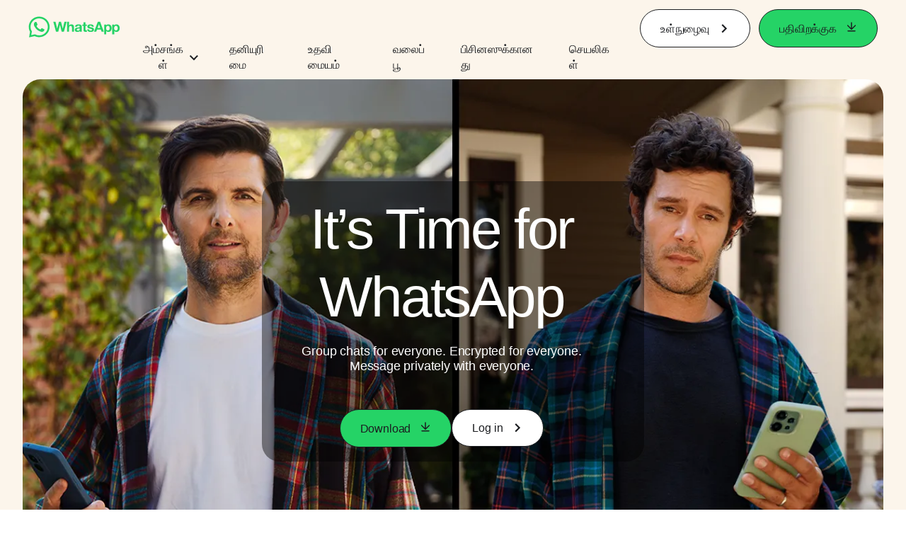

--- FILE ---
content_type: text/html; charset="utf-8"
request_url: https://www.whatsapp.com/?l=es&amp%3Bamp%3Blang=gu&amp%3Blang=sw&lang=ta
body_size: 58274
content:
<!DOCTYPE html>
<html lang="ta" id="facebook" class="no_js">
<head><meta charset="utf-8" /><meta name="referrer" content="origin-when-crossorigin" id="meta_referrer" /><script nonce="FQt6TGXw">function envFlush(e){function t(t){for(var n in e)t[n]=e[n]}window.requireLazy?window.requireLazy(["Env"],t):(window.Env=window.Env||{},t(window.Env))}envFlush({"useTrustedTypes":false,"isTrustedTypesReportOnly":false,"ajaxpipe_token":"AXnblxpkKdNZTkSoSow","stack_trace_limit":30,"timesliceBufferSize":5000,"show_invariant_decoder":false,"compat_iframe_token":"AUd9hwBjTP0zh7Xu2FLJPc5CzfY","isCQuick":false,"brsid":"7574949180018417730","promise_include_trace":false});</script><script nonce="FQt6TGXw">window.openDatabase&&(window.openDatabase=function(){throw new Error});</script><script nonce="FQt6TGXw">_btldr={};</script><script nonce="FQt6TGXw">(function(){function e(e){return e.parentElement!==document.body&&e.parentElement!==document.head}function t(e){var t;return e.nodeName==="SCRIPT"||e.nodeName==="LINK"&&((t=n(e))==null?void 0:t.asyncCss)}function n(e){return e.dataset instanceof window.DOMStringMap?e.dataset:null}function r(r){var o;try{if(r.nodeType!==Node.ELEMENT_NODE)return}catch(e){return}if(!(e(r)||!t(r))){var a=(o=n(r))==null?void 0:o.bootloaderHash;if(a!=null&&a!==""){var i=null,l=function(){window._btldr[a]=1,i==null||i()};i=function(){r.removeEventListener("load",l),r.removeEventListener("error",l)},r.addEventListener("load",l),r.addEventListener("error",l)}}}Array.from(document.querySelectorAll('script,link[data-async-css="1"]')).forEach(function(e){return r(e)});var o=new MutationObserver(function(e,t){e.forEach(function(e){e.type==="childList"&&Array.from(e.addedNodes).forEach(function(e){r(e)})})});o.observe(document.getElementsByTagName("html")[0],{attributes:!1,childList:!0,subtree:!0})})();</script><style nonce="FQt6TGXw"></style><script nonce="FQt6TGXw">__DEV__=0;</script><noscript><meta http-equiv="refresh" content="0; URL=/?l=es&amp;amp%3Bamp%3Blang=gu&amp;amp%3Blang=sw&amp;lang=ta&amp;_fb_noscript=1" /></noscript><title id="pageTitle">WhatsApp | பாதுகாப்பான மற்றும் நம்பகமான தனிப்பட்ட முறையில் தகவல் பரிமாற்றம் மற்றும் அழைப்பை செய்ய இலவசமானது</title><meta name="bingbot" content="noarchive" /><link rel="canonical" href="https://www.whatsapp.com" /><link rel="alternate" hreflang="x-default" href="https://www.whatsapp.com" /><link rel="alternate" hreflang="af" href="https://www.whatsapp.com?lang=af" /><link rel="alternate" hreflang="ar" href="https://www.whatsapp.com?lang=ar" /><link rel="alternate" hreflang="az" href="https://www.whatsapp.com?lang=az" /><link rel="alternate" hreflang="bg" href="https://www.whatsapp.com?lang=bg" /><link rel="alternate" hreflang="bn" href="https://www.whatsapp.com?lang=bn" /><link rel="alternate" hreflang="ca" href="https://www.whatsapp.com?lang=ca" /><link rel="alternate" hreflang="cs" href="https://www.whatsapp.com?lang=cs" /><link rel="alternate" hreflang="da" href="https://www.whatsapp.com?lang=da" /><link rel="alternate" hreflang="de" href="https://www.whatsapp.com?lang=de" /><link rel="alternate" hreflang="el" href="https://www.whatsapp.com?lang=el" /><link rel="alternate" hreflang="en" href="https://www.whatsapp.com?lang=en" /><link rel="alternate" hreflang="es" href="https://www.whatsapp.com?lang=es" /><link rel="alternate" hreflang="et" href="https://www.whatsapp.com?lang=et" /><link rel="alternate" hreflang="fa" href="https://www.whatsapp.com?lang=fa" /><link rel="alternate" hreflang="fi" href="https://www.whatsapp.com?lang=fi" /><link rel="alternate" hreflang="fr" href="https://www.whatsapp.com?lang=fr" /><link rel="alternate" hreflang="ga" href="https://www.whatsapp.com?lang=ga" /><link rel="alternate" hreflang="gu" href="https://www.whatsapp.com?lang=gu" /><link rel="alternate" hreflang="he" href="https://www.whatsapp.com?lang=he" /><link rel="alternate" hreflang="hi" href="https://www.whatsapp.com?lang=hi" /><link rel="alternate" hreflang="hr" href="https://www.whatsapp.com?lang=hr" /><link rel="alternate" hreflang="hu" href="https://www.whatsapp.com?lang=hu" /><link rel="alternate" hreflang="id" href="https://www.whatsapp.com?lang=id" /><link rel="alternate" hreflang="it" href="https://www.whatsapp.com?lang=it" /><link rel="alternate" hreflang="ja" href="https://www.whatsapp.com?lang=ja" /><link rel="alternate" hreflang="kk" href="https://www.whatsapp.com?lang=kk" /><link rel="alternate" hreflang="kn" href="https://www.whatsapp.com?lang=kn" /><link rel="alternate" hreflang="ko" href="https://www.whatsapp.com?lang=ko" /><link rel="alternate" hreflang="lt" href="https://www.whatsapp.com?lang=lt" /><link rel="alternate" hreflang="lv" href="https://www.whatsapp.com?lang=lv" /><link rel="alternate" hreflang="mk" href="https://www.whatsapp.com?lang=mk" /><link rel="alternate" hreflang="ml" href="https://www.whatsapp.com?lang=ml" /><link rel="alternate" hreflang="mr" href="https://www.whatsapp.com?lang=mr" /><link rel="alternate" hreflang="ms" href="https://www.whatsapp.com?lang=ms" /><link rel="alternate" hreflang="nb" href="https://www.whatsapp.com?lang=nb" /><link rel="alternate" hreflang="nl" href="https://www.whatsapp.com?lang=nl" /><link rel="alternate" hreflang="pa" href="https://www.whatsapp.com?lang=pa" /><link rel="alternate" hreflang="pl" href="https://www.whatsapp.com?lang=pl" /><link rel="alternate" hreflang="pt" href="https://www.whatsapp.com?lang=pt" /><link rel="alternate" hreflang="pt-pt" href="https://www.whatsapp.com?lang=pt-pt" /><link rel="alternate" hreflang="ro" href="https://www.whatsapp.com?lang=ro" /><link rel="alternate" hreflang="ru" href="https://www.whatsapp.com?lang=ru" /><link rel="alternate" hreflang="sk" href="https://www.whatsapp.com?lang=sk" /><link rel="alternate" hreflang="sl" href="https://www.whatsapp.com?lang=sl" /><link rel="alternate" hreflang="sq" href="https://www.whatsapp.com?lang=sq" /><link rel="alternate" hreflang="sr" href="https://www.whatsapp.com?lang=sr" /><link rel="alternate" hreflang="sv" href="https://www.whatsapp.com?lang=sv" /><link rel="alternate" hreflang="sw" href="https://www.whatsapp.com?lang=sw" /><link rel="alternate" hreflang="ta" href="https://www.whatsapp.com?lang=ta" /><link rel="alternate" hreflang="te" href="https://www.whatsapp.com?lang=te" /><link rel="alternate" hreflang="th" href="https://www.whatsapp.com?lang=th" /><link rel="alternate" hreflang="fil" href="https://www.whatsapp.com?lang=fil" /><link rel="alternate" hreflang="tr" href="https://www.whatsapp.com?lang=tr" /><link rel="alternate" hreflang="uk" href="https://www.whatsapp.com?lang=uk" /><link rel="alternate" hreflang="ur" href="https://www.whatsapp.com?lang=ur" /><link rel="alternate" hreflang="uz" href="https://www.whatsapp.com?lang=uz" /><link rel="alternate" hreflang="vi" href="https://www.whatsapp.com?lang=vi" /><link rel="alternate" hreflang="zh" href="https://www.whatsapp.com?lang=zh" /><link rel="alternate" hreflang="zh-hk" href="https://www.whatsapp.com?lang=zh-hk" /><link rel="alternate" hreflang="zh-tw" href="https://www.whatsapp.com?lang=zh-tw" /><meta name="viewport" content="width=device-width, initial-scale=1" /><meta name="apple-mobile-web-app-capable" content="yes" /><meta name="description" content="&#xba8;&#xba3;&#xbcd;&#xbaa;&#xbb0;&#xbcd;&#xb95;&#xbb3;&#xbc1;&#xb9f;&#xba9;&#xbc1;&#xbae;&#xbcd;, &#xb95;&#xbc1;&#xb9f;&#xbc1;&#xbae;&#xbcd;&#xbaa;&#xba4;&#xbcd;&#xba4;&#xbbf;&#xba9;&#xbb0;&#xbc1;&#xb9f;&#xba9;&#xbc1;&#xbae;&#xbcd; &#xba4;&#xbca;&#xb9f;&#xbb0;&#xbcd;&#xbaa;&#xbbf;&#xbb2;&#xbcd; &#xb87;&#xbb0;&#xbc1;&#xb95;&#xbcd;&#xb95; WhatsApp Messenger&#xb90;&#xbaa;&#xbcd; &#xbaa;&#xbaf;&#xba9;&#xbcd;&#xbaa;&#xb9f;&#xbc1;&#xba4;&#xbcd;&#xba4;&#xbc1;&#xb99;&#xbcd;&#xb95;&#xbb3;&#xbcd;. WhatsApp &#xb87;&#xbb2;&#xbb5;&#xb9a;&#xbae;&#xbbe;&#xba9;&#xba4;&#xbc1;. &#xbae;&#xbc7;&#xbb2;&#xbc1;&#xbae;&#xbcd; &#xb8e;&#xbb3;&#xbbf;&#xbaf;, &#xbaa;&#xbbe;&#xba4;&#xbc1;&#xb95;&#xbbe;&#xbaa;&#xbcd;&#xbaa;&#xbbe;&#xba9;, &#xba8;&#xbae;&#xbcd;&#xbaa;&#xb95;&#xbae;&#xbbe;&#xba9; &#xba4;&#xb95;&#xbb5;&#xbb2;&#xbcd; &#xbaa;&#xbb0;&#xbbf;&#xbae;&#xbbe;&#xbb1;&#xbcd;&#xbb1;&#xbae;&#xbcd; &#xbae;&#xbb1;&#xbcd;&#xbb1;&#xbc1;&#xbae;&#xbcd; &#xb85;&#xbb4;&#xbc8;&#xbaa;&#xbcd;&#xbaa;&#xbc1; &#xb85;&#xbae;&#xbcd;&#xb9a;&#xb99;&#xbcd;&#xb95;&#xbb3;&#xbc8; &#xb89;&#xbb2;&#xb95;&#xbae;&#xbc6;&#xb99;&#xbcd;&#xb95;&#xbc1;&#xbae;&#xbcd; &#xb89;&#xbb3;&#xbcd;&#xbb3; &#xbae;&#xbca;&#xbaa;&#xbc8;&#xbb2;&#xbcd;&#xb95;&#xbb3;&#xbbf;&#xbb2;&#xbcd; &#xb95;&#xbbf;&#xb9f;&#xbc8;&#xb95;&#xbcd;&#xb95;&#xb9a;&#xbcd; &#xb9a;&#xbc6;&#xbaf;&#xbcd;&#xb95;&#xbbf;&#xbb1;&#xba4;&#xbc1;." /><meta name="keywords" /><meta property="og:title" content="WhatsApp | &#xbaa;&#xbbe;&#xba4;&#xbc1;&#xb95;&#xbbe;&#xbaa;&#xbcd;&#xbaa;&#xbbe;&#xba9; &#xbae;&#xbb1;&#xbcd;&#xbb1;&#xbc1;&#xbae;&#xbcd; &#xba8;&#xbae;&#xbcd;&#xbaa;&#xb95;&#xbae;&#xbbe;&#xba9; &#xba4;&#xba9;&#xbbf;&#xbaa;&#xbcd;&#xbaa;&#xb9f;&#xbcd;&#xb9f; &#xbae;&#xbc1;&#xbb1;&#xbc8;&#xbaf;&#xbbf;&#xbb2;&#xbcd; &#xba4;&#xb95;&#xbb5;&#xbb2;&#xbcd; &#xbaa;&#xbb0;&#xbbf;&#xbae;&#xbbe;&#xbb1;&#xbcd;&#xbb1;&#xbae;&#xbcd; &#xbae;&#xbb1;&#xbcd;&#xbb1;&#xbc1;&#xbae;&#xbcd; &#xb85;&#xbb4;&#xbc8;&#xbaa;&#xbcd;&#xbaa;&#xbc8; &#xb9a;&#xbc6;&#xbaf;&#xbcd;&#xbaf; &#xb87;&#xbb2;&#xbb5;&#xb9a;&#xbae;&#xbbe;&#xba9;&#xba4;&#xbc1;" /><meta property="og:image" content="https://static.whatsapp.net/rsrc.php/v4/yo/r/J5gK5AgJ_L5.png" /><meta property="og:site_name" content="WhatsApp.com" /><meta property="og:description" content="&#xba8;&#xba3;&#xbcd;&#xbaa;&#xbb0;&#xbcd;&#xb95;&#xbb3;&#xbc1;&#xb9f;&#xba9;&#xbc1;&#xbae;&#xbcd;, &#xb95;&#xbc1;&#xb9f;&#xbc1;&#xbae;&#xbcd;&#xbaa;&#xba4;&#xbcd;&#xba4;&#xbbf;&#xba9;&#xbb0;&#xbc1;&#xb9f;&#xba9;&#xbc1;&#xbae;&#xbcd; &#xba4;&#xbca;&#xb9f;&#xbb0;&#xbcd;&#xbaa;&#xbbf;&#xbb2;&#xbcd; &#xb87;&#xbb0;&#xbc1;&#xb95;&#xbcd;&#xb95; WhatsApp Messenger&#xb90;&#xbaa;&#xbcd; &#xbaa;&#xbaf;&#xba9;&#xbcd;&#xbaa;&#xb9f;&#xbc1;&#xba4;&#xbcd;&#xba4;&#xbc1;&#xb99;&#xbcd;&#xb95;&#xbb3;&#xbcd;. WhatsApp &#xb87;&#xbb2;&#xbb5;&#xb9a;&#xbae;&#xbbe;&#xba9;&#xba4;&#xbc1;. &#xbae;&#xbc7;&#xbb2;&#xbc1;&#xbae;&#xbcd; &#xb8e;&#xbb3;&#xbbf;&#xbaf;, &#xbaa;&#xbbe;&#xba4;&#xbc1;&#xb95;&#xbbe;&#xbaa;&#xbcd;&#xbaa;&#xbbe;&#xba9;, &#xba8;&#xbae;&#xbcd;&#xbaa;&#xb95;&#xbae;&#xbbe;&#xba9; &#xba4;&#xb95;&#xbb5;&#xbb2;&#xbcd; &#xbaa;&#xbb0;&#xbbf;&#xbae;&#xbbe;&#xbb1;&#xbcd;&#xbb1;&#xbae;&#xbcd; &#xbae;&#xbb1;&#xbcd;&#xbb1;&#xbc1;&#xbae;&#xbcd; &#xb85;&#xbb4;&#xbc8;&#xbaa;&#xbcd;&#xbaa;&#xbc1; &#xb85;&#xbae;&#xbcd;&#xb9a;&#xb99;&#xbcd;&#xb95;&#xbb3;&#xbc8; &#xb89;&#xbb2;&#xb95;&#xbae;&#xbc6;&#xb99;&#xbcd;&#xb95;&#xbc1;&#xbae;&#xbcd; &#xb89;&#xbb3;&#xbcd;&#xbb3; &#xbae;&#xbca;&#xbaa;&#xbc8;&#xbb2;&#xbcd;&#xb95;&#xbb3;&#xbbf;&#xbb2;&#xbcd; &#xb95;&#xbbf;&#xb9f;&#xbc8;&#xb95;&#xbcd;&#xb95;&#xb9a;&#xbcd; &#xb9a;&#xbc6;&#xbaf;&#xbcd;&#xb95;&#xbbf;&#xbb1;&#xba4;&#xbc1;." /><meta property="og:keywords" /><meta property="invite_link_type" /><meta property="invite_link_type_v2" /><meta name="mobile-web-app-capable" content="yes" /><link rel="manifest" href="/data/manifest.json" crossorigin="use-credentials" /><meta name="robots" content="index,follow,noodp" /><link rel="icon" href="https://static.whatsapp.net/rsrc.php/v4/yz/r/ujTY9i_Jhs1.png" /><link type="text/css" rel="stylesheet" href="https://static.whatsapp.net/rsrc.php/v5/yf/l/0,cross/kVqnnGSuZMa.css" data-bootloader-hash="vRp9yOm" crossorigin="anonymous" />
<link type="text/css" rel="stylesheet" href="https://static.whatsapp.net/rsrc.php/v5/yN/l/0,cross/2Pq4-i5kyOt.css" data-bootloader-hash="NXXTY+W" crossorigin="anonymous" />
<link type="text/css" rel="stylesheet" href="https://static.whatsapp.net/rsrc.php/v5/yO/l/0,cross/6YvJ07AS1dy.css" data-bootloader-hash="sRXYEyZ" crossorigin="anonymous" />
<link type="text/css" rel="stylesheet" href="https://static.whatsapp.net/rsrc.php/v5/yc/l/0,cross/B794cNJZeFu.css" data-bootloader-hash="mqjCVZV" crossorigin="anonymous" />
<link type="text/css" rel="stylesheet" href="https://static.whatsapp.net/rsrc.php/v5/yM/l/0,cross/cbwkZKdqWr3.css" data-bootloader-hash="bbZ3VW8" crossorigin="anonymous" />
<script src="https://static.whatsapp.net/rsrc.php/v4/yl/r/8WauLuHIUmG.js" data-bootloader-hash="dThAkGE" crossorigin="anonymous"></script>
<script nonce="FQt6TGXw">requireLazy(["HasteSupportData"],function(m){m.handle({"clpData":{"6476":{"r":1000,"s":1},"1838142":{"r":1,"s":1},"1958484":{"r":1,"s":1},"1963303":{"r":1,"s":1},"1936894":{"r":1,"s":1},"1848815":{"r":10000,"s":1}},"gkxData":{"1174":{"result":false,"hash":null},"1221":{"result":false,"hash":null},"5163":{"result":false,"hash":null},"5415":{"result":false,"hash":null},"7742":{"result":false,"hash":null},"8068":{"result":false,"hash":null},"8869":{"result":false,"hash":null},"9063":{"result":false,"hash":null},"13382":{"result":false,"hash":null},"15745":{"result":false,"hash":null},"20935":{"result":false,"hash":null},"20936":{"result":false,"hash":null},"21043":{"result":false,"hash":null},"21116":{"result":false,"hash":null},"25571":{"result":false,"hash":null},"25572":{"result":false,"hash":null}},"justknobxData":{"1276":{"r":true},"2269":{"r":true},"3323":{"r":true},"3414":{"r":true}}})});requireLazy(["TimeSliceImpl","ServerJS"],function(TimeSlice,ServerJS){(new ServerJS()).handle({"define":[["cr:310",["RunWWW"],{"__rc":["RunWWW",null]},-1],["cr:1078",[],{"__rc":[null,null]},-1],["cr:1080",["unexpectedUseInComet"],{"__rc":["unexpectedUseInComet",null]},-1],["cr:1126",["TimeSliceImpl"],{"__rc":["TimeSliceImpl",null]},-1],["cr:3725",["clearTimeoutWWWOrMobile"],{"__rc":["clearTimeoutWWWOrMobile",null]},-1],["cr:4344",["setTimeoutWWWOrMobile"],{"__rc":["setTimeoutWWWOrMobile",null]},-1],["cr:6108",["CSS"],{"__rc":["CSS",null]},-1],["cr:6640",["PromiseImpl"],{"__rc":["PromiseImpl",null]},-1],["cr:7385",["clearIntervalWWW"],{"__rc":["clearIntervalWWW",null]},-1],["cr:7389",["setIntervalAcrossTransitionsWWW"],{"__rc":["setIntervalAcrossTransitionsWWW",null]},-1],["cr:7391",["setTimeoutAcrossTransitionsWWW"],{"__rc":["setTimeoutAcrossTransitionsWWW",null]},-1],["cr:8958",["FBJSON"],{"__rc":["FBJSON",null]},-1],["cr:8959",["DTSG"],{"__rc":["DTSG",null]},-1],["cr:8960",["DTSG_ASYNC"],{"__rc":["DTSG_ASYNC",null]},-1],["cr:696703",[],{"__rc":[null,null]},-1],["cr:135",["RunBlue"],{"__rc":["RunBlue",null]},-1],["cr:6669",["DataStore"],{"__rc":["DataStore",null]},-1],["URLFragmentPreludeConfig",[],{"hashtagRedirect":false,"fragBlacklist":["nonce","access_token","oauth_token","xs","checkpoint_data","code"]},137],["CookiePrivacySandboxConfig",[],{"is_affected_by_samesite_lax":false},7723],["CometPersistQueryParams",[],{"relative":{},"domain":{}},6231],["CookieDomain",[],{"domain":"whatsapp.com"},6421],["GetAsyncParamsExtraData",[],{"extra_data":{}},7511],["AdsManagerReadRegions",[],{"excluded_endpoints":["\/am_tabular","\/ad_limits_insights","\/ads_reporting","\/column_suggestions","\/customaudiences","\/insights","\/reporting","\/edit","\/adspixels"],"excluded_preloaders":["AdsPEInsightsEdgeDataLoaderPreloader","AdsPEInsightsEdgeSummaryDataLoaderPreloader","AdsPEInsightsColumnPresetDataLoaderPreloader","AdsReportBuilderBusinessViewReportPreloader","AdsReportBuilderAdAccountViewReportPreloader","AdsReportBuilderManageUnifiedReportsPreloader"]},7950],["BootloaderConfig",[],{"deferBootloads":false,"enableLoadingUnavailableResources":true,"enableRetryOnStuckResource":false,"immediatesBugFixKillswitch":true,"jsRetries":[200,500],"jsRetryAbortNum":2,"jsRetryAbortTime":5,"silentDups":true,"timeout":60000,"tieredLoadingFromTier":100,"hypStep4":false,"btCutoffIndex":102,"fastPathForAlreadyRequired":true,"csrOn":false,"nonce":"FQt6TGXw","shouldEnableProxyArgs":false,"translationRetries":[200,500],"translationRetryAbortNum":3,"translationRetryAbortTime":50},329],["CSSLoaderConfig",[],{"timeout":5000,"loadEventSupported":true},619],["CookieCoreConfig",[],{"dpr":{"t":604800,"s":"None"},"locale":{"t":604800,"s":"Lax"},"wa_lang_pref":{"t":604800,"s":"None"},"wa_web_lang_pref":{"t":2419200,"s":"Lax"}},2104],["CurrentUserInitialData",[],{"ACCOUNT_ID":"0","USER_ID":"0","NAME":"","SHORT_NAME":null,"IS_BUSINESS_PERSON_ACCOUNT":false,"HAS_SECONDARY_BUSINESS_PERSON":false,"IS_FACEBOOK_WORK_ACCOUNT":false,"IS_INSTAGRAM_BUSINESS_PERSON":false,"IS_WABA_BUSINESS_PERSON":false,"IS_MESSENGER_ONLY_USER":false,"IS_DEACTIVATED_ALLOWED_ON_MESSENGER":false,"IS_MESSENGER_CALL_GUEST_USER":false,"IS_WORK_MESSENGER_CALL_GUEST_USER":false,"IS_WORKROOMS_USER":false,"APP_ID":"256281040558","IS_BUSINESS_DOMAIN":false},270],["ServerNonce",[],{"ServerNonce":"FYIA6AHlBoOqU_U66q8ozR"},141],["SiteData",[],{"server_revision":1030193427,"client_revision":1030193427,"push_phase":"C3","pkg_cohort":"BP:whatsapp_www_pkg","haste_session":"20412.BP:whatsapp_www_pkg.2.0...0","pr":2,"manifest_base_uri":"https:\/\/static.whatsapp.net","manifest_origin":null,"manifest_version_prefix":null,"be_one_ahead":false,"is_rtl":false,"is_experimental_tier":false,"is_jit_warmed_up":true,"hsi":"7574949180018417730","semr_host_bucket":"5","bl_hash_version":2,"comet_env":0,"wbloks_env":false,"ef_page":null,"compose_bootloads":false,"spin":0,"__spin_r":1030193427,"__spin_b":"trunk","__spin_t":1763680293,"vip":"31.13.66.56"},317],["SprinkleConfig",[],{"param_name":"jazoest","version":2,"should_randomize":false},2111],["UserAgentData",[],{"browserArchitecture":"32","browserFullVersion":"131.0.0.0","browserMinorVersion":0,"browserName":"Chrome","browserVersion":131,"deviceName":"Unknown","engineName":"Blink","engineVersion":"131.0.0.0","platformArchitecture":"32","platformName":"Mac OS X","platformVersion":"10.15","platformFullVersion":"10.15.7"},527],["PromiseUsePolyfillSetImmediateGK",[],{"www_always_use_polyfill_setimmediate":false},2190],["JSErrorLoggingConfig",[],{"appId":256281040558,"extra":[],"reportInterval":50,"sampleWeight":null,"sampleWeightKey":"__jssesw","projectBlocklist":[]},2776],["DataStoreConfig",[],{"expandoKey":"__FB_STORE","useExpando":true},2915],["CookieCoreLoggingConfig",[],{"maximumIgnorableStallMs":16.67,"sampleRate":9.7e-5,"sampleRateClassic":1.0e-10,"sampleRateFastStale":1.0e-8},3401],["ImmediateImplementationExperiments",[],{"prefer_message_channel":true},3419],["UriNeedRawQuerySVConfig",[],{"uris":["dms.netmng.com","doubleclick.net","r.msn.com","watchit.sky.com","graphite.instagram.com","www.kfc.co.th","learn.pantheon.io","www.landmarkshops.in","www.ncl.com","s0.wp.com","www.tatacliq.com","bs.serving-sys.com","kohls.com","lazada.co.th","xg4ken.com","technopark.ru","officedepot.com.mx","bestbuy.com.mx","booking.com","nibio.no","myworkdayjobs.com","united-united.com","gcc.gnu.org"]},3871],["InitialCookieConsent",[],{"deferCookies":false,"initialConsent":[1,2],"noCookies":false,"shouldShowCookieBanner":false,"shouldWaitForDeferredDatrCookie":false,"optedInIntegrations":[],"hasGranularThirdPartyCookieConsent":false,"exemptedIntegrations":["advertiser_hosted_pixel","airbus_sat","amazon_media","apps_for_office","arkose_captcha","aspnet_cdn","autodesk_fusion","bing_maps","bing_widget","boku_wallet","bootstrap","box","cardinal_centinel_api","chromecast_extensions","cloudflare_cdnjs","cloudflare_datatables","cloudflare_relay","conversions_api_gateway","demandbase_api","digitalglobe_maps_api","dlocal","dropbox","esri_sat","fastly_relay","gmg_pulse_embed_iframe","google_ads_conversions_tag","google_drive","google_fonts_legacy","google_hosted_libraries","google_oauth_api","google_oauth_api_v2","google_recaptcha","here_map_ext","hive_streaming_video","iproov","isptoolbox","jquery","js_delivr","kbank","mastercard_click_to_pay","mathjax","meshy","metacdn","microsoft_excel","microsoft_office_addin","microsoft_onedrive","microsoft_speech","microsoft_teams","mmi_tiles","oculus","open_street_map","paypal_billing_agreement","paypal_fastlane_sdk","paypal_oauth_api","payu","payu_india","plaid","platformized_adyen_checkout","plotly","pydata","razorpay","recruitics","rstudio","salesforce_lighting","shopify_app_bridge","stripe","team_center","tripshot","trustly_direct_debit_ach","twilio_voice","unifier","unpkg","unsplash_api","unsplash_image_loading","vega","whatsapp_arkose_captcha","yoti_api","youtube_oembed_api"],"nonBlockingBannerPage":false,"consentRequiredForMetaPixel":true},4328],["BootloaderEndpointConfig",[],{"retryEnabled":false,"debugNoBatching":false,"maxBatchSize":-1,"endpointURI":"https:\/\/www.whatsapp.com\/ajax\/bootloader-endpoint\/","adsManagerReadRegions":false},5094],["ServerTimeData",[],{"serverTime":1763680293393,"timeOfRequestStart":1763680293322.4,"timeOfResponseStart":1763680293322.4},5943],["BigPipeExperiments",[],{"link_images_to_pagelets":false,"am_page_load_promise_timeout":false},907],["cr:7730",["getFbtResult"],{"__rc":["getFbtResult",null]},-1],["cr:8906",["goURIWWW"],{"__rc":["goURIWWW",null]},-1],["cr:925100",["RunBlue"],{"__rc":["RunBlue",null]},-1],["cr:7386",["clearTimeoutWWW"],{"__rc":["clearTimeoutWWW",null]},-1],["cr:7390",["setTimeoutWWW"],{"__rc":["setTimeoutWWW",null]},-1],["cr:1003267",["clearIntervalBlue"],{"__rc":["clearIntervalBlue",null]},-1],["cr:896462",["setIntervalAcrossTransitionsBlue"],{"__rc":["setIntervalAcrossTransitionsBlue",null]},-1],["cr:986633",["setTimeoutAcrossTransitionsBlue"],{"__rc":["setTimeoutAcrossTransitionsBlue",null]},-1],["IntlVariationHoldout",[],{"disable_variation":false},6533],["IntlNumberTypeProps",["IntlCLDRNumberType09"],{"module":{"__m":"IntlCLDRNumberType09"}},7027],["AsyncRequestConfig",[],{"retryOnNetworkError":"1","useFetchStreamAjaxPipeTransport":true},328],["DTSGInitialData",[],{},258],["IntlViewerContext",[],{"GENDER":3,"regionalLocale":null},772],["NumberFormatConfig",[],{"decimalSeparator":".","numberDelimiter":",","minDigitsForThousandsSeparator":4,"standardDecimalPatternInfo":{"primaryGroupSize":3,"secondaryGroupSize":2},"numberingSystemData":null},54],["SessionNameConfig",[],{"seed":"2xvh"},757],["ZeroCategoryHeader",[],{},1127],["ZeroRewriteRules",[],{"rewrite_rules":{},"whitelist":{"\/hr\/r":1,"\/hr\/p":1,"\/zero\/unsupported_browser\/":1,"\/zero\/policy\/optin":1,"\/zero\/optin\/write\/":1,"\/zero\/optin\/legal\/":1,"\/zero\/optin\/free\/":1,"\/about\/privacy\/":1,"\/about\/privacy\/update\/":1,"\/privacy\/explanation\/":1,"\/zero\/toggle\/welcome\/":1,"\/zero\/toggle\/nux\/":1,"\/zero\/toggle\/settings\/":1,"\/fup\/interstitial\/":1,"\/work\/landing":1,"\/work\/login\/":1,"\/work\/email\/":1,"\/ai.php":1,"\/js_dialog_resources\/dialog_descriptions_android.json":0,"\/connect\/jsdialog\/MPlatformAppInvitesJSDialog\/":0,"\/connect\/jsdialog\/MPlatformOAuthShimJSDialog\/":0,"\/connect\/jsdialog\/MPlatformLikeJSDialog\/":0,"\/qp\/interstitial\/":1,"\/qp\/action\/redirect\/":1,"\/qp\/action\/close\/":1,"\/zero\/support\/ineligible\/":1,"\/zero_balance_redirect\/":1,"\/zero_balance_redirect":1,"\/zero_balance_redirect\/l\/":1,"\/l.php":1,"\/lsr.php":1,"\/ajax\/dtsg\/":1,"\/checkpoint\/block\/":1,"\/exitdsite":1,"\/zero\/balance\/pixel\/":1,"\/zero\/balance\/":1,"\/zero\/balance\/carrier_landing\/":1,"\/zero\/flex\/logging\/":1,"\/tr":1,"\/tr\/":1,"\/sem_campaigns\/sem_pixel_test\/":1,"\/bookmarks\/flyout\/body\/":1,"\/zero\/subno\/":1,"\/confirmemail.php":1,"\/policies\/":1,"\/mobile\/internetdotorg\/classifier\/":1,"\/zero\/dogfooding":1,"\/xti.php":1,"\/zero\/fblite\/config\/":1,"\/hr\/zsh\/wc\/":1,"\/ajax\/bootloader-endpoint\/":1,"\/mobile\/zero\/carrier_page\/":1,"\/mobile\/zero\/carrier_page\/education_page\/":1,"\/mobile\/zero\/carrier_page\/feature_switch\/":1,"\/mobile\/zero\/carrier_page\/settings_page\/":1,"\/aloha_check_build":1,"\/upsell\/zbd\/softnudge\/":1,"\/mobile\/zero\/af_transition\/":1,"\/mobile\/zero\/af_transition\/action\/":1,"\/mobile\/zero\/freemium\/":1,"\/mobile\/zero\/freemium\/redirect\/":1,"\/mobile\/zero\/freemium\/zero_fup\/":1,"\/privacy\/policy\/":1,"\/privacy\/center\/":1,"\/data\/manifest\/":1,"\/cmon":1,"\/cmon\/":1,"\/zero\/minidt\/":1,"\/diagnostics":1,"\/diagnostics\/":1,"\/4oh4.php":1,"\/autologin.php":1,"\/birthday_help.php":1,"\/checkpoint\/":1,"\/contact-importer\/":1,"\/cr.php":1,"\/legal\/terms\/":1,"\/login.php":1,"\/login\/":1,"\/mobile\/account\/":1,"\/n\/":1,"\/remote_test_device\/":1,"\/upsell\/buy\/":1,"\/upsell\/buyconfirm\/":1,"\/upsell\/buyresult\/":1,"\/upsell\/promos\/":1,"\/upsell\/continue\/":1,"\/upsell\/h\/promos\/":1,"\/upsell\/loan\/learnmore\/":1,"\/upsell\/purchase\/":1,"\/upsell\/promos\/upgrade\/":1,"\/upsell\/buy_redirect\/":1,"\/upsell\/loan\/buyconfirm\/":1,"\/upsell\/loan\/buy\/":1,"\/upsell\/sms\/":1,"\/wap\/a\/channel\/reconnect.php":1,"\/wap\/a\/nux\/wizard\/nav.php":1,"\/wap\/appreg.php":1,"\/wap\/birthday_help.php":1,"\/wap\/c.php":1,"\/wap\/confirmemail.php":1,"\/wap\/cr.php":1,"\/wap\/login.php":1,"\/wap\/r.php":1,"\/zero\/datapolicy":1,"\/a\/timezone.php":1,"\/a\/bz":1,"\/bz\/reliability":1,"\/r.php":1,"\/mr\/":1,"\/reg\/":1,"\/registration\/log\/":1,"\/terms\/":1,"\/f123\/":1,"\/expert\/":1,"\/experts\/":1,"\/terms\/index.php":1,"\/terms.php":1,"\/srr\/":1,"\/msite\/redirect\/":1,"\/fbs\/pixel\/":1,"\/contactpoint\/preconfirmation\/":1,"\/contactpoint\/cliff\/":1,"\/contactpoint\/confirm\/submit\/":1,"\/contactpoint\/confirmed\/":1,"\/contactpoint\/login\/":1,"\/preconfirmation\/contactpoint_change\/":1,"\/help\/contact\/":1,"\/survey\/":1,"\/upsell\/loyaltytopup\/accept\/":1,"\/settings\/":1,"\/lite\/":1,"\/zero_status_update\/":1,"\/operator_store\/":1,"\/upsell\/":1,"\/wifiauth\/login\/":1}},1478],["DTSGInitData",[],{"token":"","async_get_token":""},3515],["WebDriverConfig",[],{"isTestRunning":false,"isJestE2ETestRun":false,"isXRequestConfigEnabled":false,"auxiliaryServiceInfo":{},"testPath":null,"originHost":null,"experiments":null},5332],["cr:8828",[],{"__rc":[null,null]},-1],["cr:1094907",[],{"__rc":[null,null]},-1],["cr:1183579",["InlineFbtResultImpl"],{"__rc":["InlineFbtResultImpl",null]},-1],["cr:806696",["clearTimeoutBlue"],{"__rc":["clearTimeoutBlue",null]},-1],["cr:807042",["setTimeoutBlue"],{"__rc":["setTimeoutBlue",null]},-1],["FbtResultGK",[],{"shouldReturnFbtResult":true,"inlineMode":"NO_INLINE"},876],["WebConnectionClassServerGuess",[],{"connectionClass":"UNKNOWN"},4705],["LSD",[],{"token":"AdGH9ilVVfA"},323],["IntlPhonologicalRules",[],{"meta":{"\/_B\/":"([.,!?\\s]|^)","\/_E\/":"([.,!?\\s]|$)"},"patterns":{"\/\u0001(.*)('|&#039;)s\u0001(?:'|&#039;)s(.*)\/":"\u0001$1$2s\u0001$3","\/_\u0001([^\u0001]*)\u0001\/":"javascript"}},1496],["FbtQTOverrides",[],{"overrides":{"1_000b6572c6a3f7fe9312e5879dd2e75b":"You'll need to log in with Workplace to continue this video chat.","1_023ac1e3f0ce2980598584f26a784b9f":"Ignore messages","1_028dc427119e6bfbfcd5eb2dd83b2a9e":"View Page status","1_075684469438a60ae5f6813949e94a0d":"Get quote","1_0778dc4cf3fe167942881fecddd5dee2":"Learn more","1_08a3224cc0fd966f2bb0e780c51e6a0b":"New poll","1_0a090165a1d0654210eb444114aabd7c":"Switch between accounts","1_0b9af3d5b6a4de6cb2b17ad5a0beec3a":"Learn more","1_0d0b40d72cd2adc492a402e98e18896f":"Chat notifications","1_0ea6e742163878d88375800514788740":"Invite link","1_0ea7de82b669cced737b30875f15309a":"Local event from Facebook","1_0f008d2991187964d472eceaf9ba28d6":"Featured sticker packs","1_0f48efb82ce58bf43dec6a98dcadc874":"Add your new number","1_0f9fceeb2e66627d9e346dd24e0d6916":"Remove from channel","1_0fee0283487e0259495a07f9e315ad8f":"Your home in Messenger","1_1068c1352d8cbb8919cc2b4a0dbcd9f3":"Hide contact","1_10811a6ece4ca15b10dc22f89805a347":"Customize your chat with {short-name}.","1_117fb24f8ee951759e9435520cc71e70":"More options","1_1248a8548f1b43fd3d9fc77baf835a04":"Contacts only","1_1593f9d2cc4c63f196a61a70eff664cf":"Send to group","1_159aa796a642d08a85379ec9693d25c7":"Opt in","1_1736f6743cf12be3ffc46cd556357e96":"Book now","1_18b8ec487f180574ad865f168eeafa70":"Content not found","1_1905e45a72593e291dda8c774aa4caf4":"Invite people","1_1ac128eda299351dc18567e7a6f31be6":"Hide video","1_1b38f249fefb0fd5ef7912a1fe615d10":"Pinned location","1_1b59f7e84dba4c8754cf60d1bafa6ae5":"Shared stories","1_1cf36465e606a10ef2a48c5dee532085":"Great job, {user_name}!","1_1d36c6e7b1a07971c84821452f9dc407":"Ignore conversation","1_1d89beed629123cabeeea834c345a7fc":"Mute notifications","1_1f209b12cabbe35509c514220825d53b":"New story","1_209b3fb19e7c487ffe3bd85b2adac6db":"Try again","1_20cec0b4386ad8555f8b619ad2c2fb81":"Single pop","1_215afaeceab4d29970af2c11221f79e3":"Web visibility","1_226d5171b148e60fe004a4f3cc53a81b":"Delete group chat?","1_23f5a1596d301feaeb32b47f24dc73a0":"Join call","1_243d55bab0d83c72b2113bfd5ca2e194":"Membership questions","1_25589d7cb1db33911bf18252dbb5155c":"Message history in Inbox","1_2745ba03fa7b9c0f59c0797fb44da204":"Showing in chats","1_27f38b56fa58a394e2d89fbf7288747b":"New sender","1_28ea9e6140b5437477564e5b21353246":"Profile picture","1_2953f6f20942da4f0593b905a4db3d90":"See details","1_2af4c8cb4d30a1aaa744a75187d6b06d":"{number} invited by you","1_2b2898b200686215c54616553499fddf":"Unread messages","1_2b406f4727fff3df7dd970cac1c41536":"Messenger preview","1_2c2ff60e8d5edccadadf61f739b6d87b":"Report story","1_3002f3a3232973642407c2e3830c10f6":"Stop sharing location","1_30ed561a77bfcadb3b66d5960c2a9e05":"Photo reminders","1_313c1c8a5025b45c60712685f0d89c6c":"App visibility","1_33886f5d4a6ede055ec28ddf69251cc5":"Life events","1_3543833b8b31fbb1561d46f2c0b266a8":"Added with theme","1_366d38e456780d92844ab4b39ac1de78":"Not interested","1_37900af383a573c0337521bca05d7955":"Respond to event","1_37ebfbfd36c55a8366f7ba9d528cf7b3":"Chats you can create","1_39339bb4b3f3002e589625a820bf5c7a":"Learn more","1_3a9a1e192465754ec4427995fe1cffb4":"Buy and sell groups","1_3aa3f2c2971602310d482c632c086db8":"Chat hosts","1_3bc7a4f74be5e3dbfdc9b758fa779fff":"Chat plugin","1_3cee79cd9e136ffc84ccfc7082bef6c2":"{number_of_happening_now_events} happening now, {number_of_upcoming_events} upcoming","1_3e8fba90f69e371d19c5b4f79e3f0be7":"Buy and sell groups","1_3f4c233aac1d71d17bee559b932144d3":"See conversation","1_41446ff5d2de26a67626d2ba309c969b":"This video can't be sent","1_4151657ef8e7bc03ab8169e5dcb0d675":"Cancel request","1_41eadd6427237386cc04b60a8ab94a8b":"This chat will show as unread","1_46793f5529ff4a62f831cf9218082b7f":"Unread requests","1_46879d905028aaee9f7297d27c075b50":"See messages","1_46b9f298de3c041a464dbe8ff7f3d978":"Language settings","1_46c8d595559f4232c4a7fe113aac3093":"Get started","1_475781e5e945e3d217b563d6ccd51ecd":"Create prompt","1_489630491bec0288ae7c0bef88ff5ad9":"Show music picker","1_4ad1c9e7de7af0b7d1853ed6863469db":"Snooze for {number_of_hours} hours","1_4b56df30045efb8a5d21ec865d43ec1c":"Approved by you","1_4b9736a9d6cbeb6249b0704870ec383e":"No devices yet","1_4cf8fe13a0639e31c0d73b5aec3b8019":"Something went wrong","1_4d5c8cbda9ac3dfc82b483ecf952a53c":"Open Facebook app","1_4e75a018ef44c107750832d736fcce90":"Send details","1_4ee7496edd4dafc3c2b2a6225f1a6f69":"Nearby places","1_5009586cb3b7953608b1ccc56cb3e630":"See conversation?","1_50c0e7742a3eb3800f3c2fdd5bce8f3a":"Admins & moderators","1_531aa532255f18fbb4386d4ac4bf537d":"Search emoji","1_53e9c4c2a53662ab23979d6cd79d4417":"Stop sharing","1_5490d986c6908e35ac70ae79cca740fc":"Switch account","1_55c0717e522433cf319a51f6ed6d4d09":"No messages","1_55c2f7ac43fba60f684a0a0dfd01bb89":"Edit avatar","1_55e31911698e89d3b19d4c703079cdf2":"{content} Learn more","1_56d2098fc23416108de3ceae0fd6c158":"See link","1_599d20d959e0009397c73fb9edb426dd":"Private post","1_5af9abe8c5f4d9bcce27117d09ca6932":"Start call","1_5e86ca443695bbd6605bcd169ee35a74":"Group updates","1_5f0a4852946206863aa44a9ec3f87708":"Send to group","1_60a7a58934bd27cbaf2058b53ff745f6":"Leave game","1_60eb52f4ce4a109523fbfa8e90244331":"Live location","1_617aeb029449c78895903ece88034b31":"Show picture-in-picture","1_61cb9f934ffb6b5f8cc4cb95757125d4":"Invalid time","1_6315107c7594ac961c8dac9aabbb957a":"Add to her picture","1_64b1b9a14a334d3cce48f22f2b03e7c2":"Not now","1_6544e705bd98780c45018863ca564aa1":"Block messages","1_6582285731ad9288ac97889beeca82f3":"Avatar settings","1_66402d631b18879269b46a49f95a0a4e":"Noise suppression","1_6689492f38a51b5cb39982dd8a0e7f00":"Account details","1_678bfb1d36a580695ccbb699c8fd1bd2":"Logging in\u2026","1_6795cc13b37b3be61a143c35c9c65382":"Recently shared","1_6a9a0529abd169ff91b49b4022dbf5a5":"Buy and sell groups","1_6b124b9a53cd1299ad43ceef50dcd0e2":"Unread chats","1_6d2f04c835bd2e9e555649e2f121fd5f":"Introducing AI stickers","1_6dc5cc58c44e3791e14cdb69816e8a3f":"Product catalog terms","1_6ec9c14f5b6103937c24960c6ae37947":"SMS messages","1_7008293f762c6b49632496bd6aad21ff":"Suggested chats","1_70190249ea4fa344ffbe77fd48af796f":"Pause chat?","1_701d063f9d93574540e7a4aa27d2f86d":"Message reactions","1_7052e2f38bec805609d7986562d34ed0":"Your reactions","1_72920428a45b969c9dad788a656c323c":"Skip to details and actions","1_7341e8b3089e0af586ed3b9682c2b5cf":"View call","1_73761caf2fde503928bfdbd48c983136":"See conversation?","1_7808c5327cf430807c173fa11ac0cc26":"Learn more","1_7930f1b92ced21f16265c1ab07265964":"Chats you can join","1_7bf132b7beb84dbc96f9cc6a1caef3a3":"Last name","1_7c5789ad7c9455a96fa0b8d3edaf1dd0":"View profile","1_7e3e738782f1887fbcebca5e62902a72":"See group","1_7f626e74849fb5ad4a61825532fb6054":"Confirm your identity","1_801af62106d995c8b376a512e2146039":"Block messages","1_806d0518a4e1e599c196185438e2b79c":"Change image","1_83a0754dbad2db42dcbe0e8900e6b48a":"AI-assisted message","1_84698e2e6128e955605ddff2615c2771":"In transit","1_88b60e4824d116c36468b700b6287e2f":"Your location","1_8a1749bf031ab122983b76b370a86be3":"Learn more","1_8bc33223ef4caf9b437b812c2772d946":"Create poll","1_8c84ed97d7d84a31c72b1c75300a9461":"Delete chat?","1_8dea727922641bc0de681cb214274b2f":"View AR object","1_8e82c5b24398a0887342f439b66ce8c3":"{user}'s location","1_8ea29d4da797ad3ae8fa2b3626b2a50c":"Disabled chat","1_8ef9ffb962319c095470bb46de00beaa":"Current location","1_9025bb6bcf560d6de6cfd22af6eaec97":"All chats menu","1_9050fb0878cf1e782d24779cf780114c":"Recent calls","1_91d783db2fb886ee4801ae5e0a86e04c":"Channel admin","1_92255cd3d8f183d6dcb03b606a3445c2":"Recent searches","1_925dfeb7269a4b97e5035aede422151c":"Upload contacts","1_92b1a4d18dca5da9ac47d17733885fc2":"How to add friends on Messenger Kids","1_93183c880d14f092e5d9617d9a246a74":"Read receipts","1_939fba302a75b306e132ccb37e09a148":"Ignore group","1_944401d1748eeaa9a66e62241477695e":"View details","1_948415d2b551fa7c8b50376738732e5b":"Community members","1_9626d7ac31beaf24bbd48f4842bf4744":"{num_activities} activities","1_9645bee1f9dba4ee355d68df18cb1102":"Contact card","1_96cc0d1d8acdfbcc9fe4623a53183f99":"No more posts","1_983e4f9e7f9ecfdb8a2d0aa8247942de":"More conversations","1_99dd31ad1b3145dfb03b7b4b097f28d5":"Send current location","1_9ed1ff8f2501b81918e505f6e17fd362":"Send separately","1_a1195adc52046789d21a0ae117244224":"Creating poll","1_a12b852de26a50e5b6986edc7fa2705e":"Account created","1_a2ed1fddb5b17414f3b7941385713361":"Suggested people","1_a3d27f40032c3217f0934bcd46d52392":"Learn more","1_a3f05430c2d2c4a7949a503649a0941d":"4 things to know about your information","1_a4694c6ccbc990026015c70c944fe25e":"Cover photo","1_a64a04c8ea9a8cf38124918e78c71b60":"You've blocked this account.","1_a7a430455b6aaba0be1cf776314c8e70":"Learn more","1_a7e141af65d2cd2dc972d3c094d2ce4f":"Charge your Bluetooth keys regularly.","1_a8fd7153d9fbad9cece5913d6268813c":"Voice and video calling","1_a96a641ba1f4b43910fab6d1b55c9b17":"Not now","1_a9c08e1b18c1bceb358a7bf4a1aee0aa":"View profile","1_ab80b68f0048ce8515584d069d120405":"Submit a report","1_abd30739736c002c9a49c782066cbe86":"Save changes","1_add682c72addd3a0d8b6fcab3720aadc":"Turn on","1_aeb4b99dd7b73001a4f730b4a9120e04":"Try again","1_aec2472fe4a2eaccb817d6111a4c0d39":"Video call","1_af9c98d11efedfee4f1301601a67874a":"Double knock","1_afc0eae78aa06ac4e92bf98ac3a03177":"Ignore group","1_b0308bd1c93ff21594fabd353bda0a2a":"Red\/green","1_b14ffeb649c54cac70fe09d9f7780889":"Open sticker, emoji and GIF keyboard.","1_b22b6c4a8dd3ff71f35d007751cd87b0":"Get the Messenger app","1_b2cea7ff1ee86133589fc73e5f2f3f9d":"You can turn this off at any time in your Parent Dashboard.","1_b32cee1f96ea285d99c5ca73d4eb725f":"Date of birth","1_b3dd269103f0d9b89d9bdb677dbd8887":"Invalid link","1_b3ecf06a63fd5147cac3c083201ac7eb":"Data saver","1_b42224e77c208d4ee532f212f5fe7a47":"Learn more","1_b449f7098ace13c92ffc9bb9d5a5bb6f":"Live description (optional)","1_b45945f81d03ceaf6f9441f2eeeec891":"Contact us","1_b4c7d1e15b39ef2c3956027bb4d6cd11":"Placed on {date} \u00b7 Canceled","1_b6392edec7f022a20e9867eb0b24de7b":"Featured Facebook photos","1_b6f50b519cec90102cc5b62361a81288":"Mute notifications","1_b81d470fc8105e7a7896e7cffb0ceeed":"Add contact","1_b9143060878dce3a509e6bc2548b82f2":"Search for adults","1_b997548b5fdd3a2dee73c3392135d911":"{number} invited by you","1_ba4838bc3349d125cfb867715cada2f9":"Update build","1_bbc5d4c00b66cc87bd1e6f8ab51fc102":"Call with video","1_bbd9c674819da6d44ca09fa575180083":"Videos to send","1_bc1a68f2efbc9ac36f13fe05f5d65e51":"Unmute notifications","1_bc5ed53c58ed1544e3e014e9d7dee341":"Creating community","1_bf841bb55b37d0620ef1b2bea096b95f":"You waved at {$recipient}.","1_bfbf4cbd94a30fe78e2c6243fbaedb73":"No internet connection","1_bfef0efc933e18bc735d53351af694e0":"Photos to send","1_c174849dd6b0df72ce6c611bda774209":"Add option","1_c21bf170fea995d887a6b64c13639323":"Double pop","1_c6f4d12c2c30c1986800afdd50f373cd":"Preview chat","1_c794c37e69d7f325e9a433f02ba8790b":"Message requests","1_c8077b6c0597db47a0485bc0f32e9980":"Your avatar","1_c921177d0d05ed9c9b95487f15422056":"Delete channel","1_c94482ebd9b72b746183c50a4d4208d6":"Send a like","1_cb73b265ac209451363883bed772c9bb":"Play together","1_cc78ccf039dccf8d1dea818b85eab80d":"More people","1_cd6b327676433f7b3c3515f206c0b82a":"{phone_number} \u2022 Phone contact","1_cdc01fc97f5a6cf6ba07c7bcc4fe11e1":"Add question","1_cde9138094eb836637af973172431d53":"{name1} wants to add {lastPendingKifTargetName} as a friend","1_ce3d72055f43aaf90d886ab0017ca08c":"Recent articles","1_cef77356ede0b83cf0465641b0719a42":"Problem with Bluetooth or audio source","1_d29c32cd116f7833d1f496f064788d8c":"Report someone in this chat","1_d3e1e228c31890a4aba20db8d31fd323":"Notification control","1_d7bbd024b73557f1cf0914a38113498d":"Block messages","1_d8de8ea2ef707a7aace4a752b147d8f1":"Mark as read","1_d9f5379b09800045f33f218dc5408f64":"Welcome message","1_dbd60e7eb18c870f9603d90f44f244ab":"Group chats","1_dc6a01243c06b93a27cbe6c6d6c795f3":"Camera roll","1_dcabb4806e92c408bd735494ddd92a6c":"Draw a necklace","1_dee291c2ba2b66491a65be6138906278":"Hidden group","1_df45795d00cab7a89a5557f9a392a7b2":"You opened this chat from {Origin Domain}","1_df57e221cb0b224e5a0090f7dcef6677":"Forward limit reached","1_df848a5c2d023027ac455f8321243645":"Report buyer","1_e11f9f6dcd24ac5786c0eb8ff1851e1b":"Update information?","1_e12cc3ec2ab93b6916804e5e1f6a336f":"Add to story","1_e146ca287d980280ff6dabc5d32b2713":"Leave conversation?","1_e250ac43039a943db6bd1855c02f6c39":"Learn more","1_e27604669dde9743f8c4a735e650e5a6":"Thanks for being a superstar in this chat!","1_e57e0918dc3eb089646890b6bb915dc0":"Choose kids for {name1}, {name2} and {name count} others to chat with","1_e7861583dd9505c6c9a5dd36aca38d3b":"Unblock messages","1_e809c2825e3b050976f7ca22f1532032":"Faster messaging","1_e8d7d977b19c2aa1894496a663c986dc":"Blue\/yellow","1_ea8ff502404e09cf262e602989d843d8":"Go to recent chats","1_eceb9aa9398269f52436f1a1a7ee41b4":"Send to group","1_ee9abb17ff7ad017ae988a02f8f5beae":"Top friends","1_eec0e983014426e06f0c4077e7333275":"Unblock messages?","1_ef4b4300b7a1f0319566068f5568c938":"Updating poll","1_f165e0191456b0373edec046de3290d5":"Active now","1_f2010c43a90ee7c3b7d6d3cab66ef06e":"Social networking","1_f33ba2aba991e0820ccfef1ac81c4c14":"Recommended communities","1_f580546da084946da3d6f61e3cc636da":"Channel settings","1_f5d924ee511bdbc00c3dd05a10fe8260":"Please update your app","1_f816fc32554f392be8655ee6db8f7dd5":"Continue with PayPal","1_f90fb65f92ad8ac33f140b8be3c9eed1":"Invalid file format","1_f919ada00521135434fd084a87e64542":"Add photos","1_fa663c0ee32eeae58fd133765c35f905":"Learn more","1_fba7ed548a73364cce9a2ad6e168b798":"Audio call","1_fd3afb0fabe31263a19dac9f61fb0d4f":"Look up info","1_fd7ada49a7f6f2ab82454ec27b9c6725":"Couldn't remove message","1_fdf2eec743eaf4ee4b25a683f71525c6":"Add a profile picture","1_fe84ad51b794fd555ef027662cbb6f2e":"Event creation","1_ff1c542ee2c5bb59ee27ade5e7e52cb4":"Resume chats","1_ff6b115a8a131f9f1b4b8c9c80ec38d4":"For families"}},551],["AnalyticsCoreData",[],{"device_id":"$^|AcZz9Z0keFxpj2LPHtBUFc-OBZ0OnNTBm-v-x_VKU0uoBquPkNucVf7ZlDxt6oNv1MwAR3Wda7xuCUeflgZV3-E|fd.AcYOQJR_Y1B8VeLgcf8I_ZvtzRUBJdROFiBx3aMF47_dj4qkeGtEjpUtTPnS3_w2oRzJBt0q3ac6yVNyTxaZqLJ_","app_id":"256281040558","app_version":"1030.193.427.0 (1030193427)","enable_bladerunner":false,"enable_ack":true,"push_phase":"C3","enable_observer":false,"enable_cmcd_observer":false,"enable_dataloss_timer":false,"enable_fallback_for_br":true,"queue_activation_experiment":false,"max_delay_br_queue":60000,"max_delay_br_queue_immediate":3,"max_delay_br_init_not_complete":3000,"consents":{},"app_universe":1,"br_stateful_migration_on":true,"enable_non_fb_br_stateless_by_default":false,"use_falco_as_mutex_key":false,"is_intern":false},5237]],"require":[["markJSEnabled"],["URLFragmentPrelude"],["Primer"],["BigPipe"],["Bootloader"],["TimeSlice"],["AsyncRequest"],["ODS"],["FbtLogging"],["IntlQtEventFalcoEvent"],["RequireDeferredReference","unblock",[],[["AsyncRequest","ODS","FbtLogging","IntlQtEventFalcoEvent"],"sd"]],["RequireDeferredReference","unblock",[],[["AsyncRequest","ODS","FbtLogging","IntlQtEventFalcoEvent"],"css"]]]});});</script></head><body id="top-of-page" class="_2ywk _9sca _af-3 _aj3h _aj4n _aicv _9v92 ta chrome webkit mac x2 Locale_ta_IN" dir="ltr"><script type="text/javascript" nonce="FQt6TGXw">requireLazy(["bootstrapWebSession"],function(j){j(1763680293)})</script><div data-testid="whatsapp_www_full_page" class="_2ywh _li _9kh2" style="visibility: hidden"><div class="_2y_d _9rxy _9v92"><div class="_adhc"><a href="#content-wrapper" class="_aeal _asnw _9vcv" data-ms="&#123;&quot;creative&quot;:&quot;link&quot;&#125;" id="u_0_0_Dr"><span class="_advp _aeam">உள்ளடக்கத்திற்குச் செல்லும்</span></a><header class="_af-2 _afwk" data-testid="whatsapp_www_header" id="u_0_1_vi"><div class="_afvx"><div class="_afvy"><div class="_af8g"><button aria-label="&#xbae;&#xbca;&#xbaa;&#xbc8;&#xbb2;&#xbcd; &#xbae;&#xbc6;&#xba9;&#xbc1;&#xbb5;&#xbc8;&#xba4;&#xbcd; &#xba4;&#xbbf;&#xbb1;" class="_afvu _ain3 _9vcv" role="button" data-ms-clickable="true" data-ms="&#123;&quot;creative&quot;:&quot;link&quot;,&quot;creative_detail&quot;:&quot;Header_WhatsApp_MobileHamburgerMenu_Open&quot;&#125;" id="u_0_2_wv"><span class="_advp _aeam"><svg width="25" height="33" viewBox="0 0 25 33" fill="none" class="_wauiIcon__hamburgerMenuRebrand"><line x1="1.04297" y1="12.75" x2="23.543" y2="12.75" stroke="currentColor" stroke-width="1.5" stroke-linecap="round"></line><line x1="1.04297" y1="16.75" x2="23.543" y2="16.75" stroke="currentColor" stroke-width="1.5" stroke-linecap="round"></line><line x1="1.04297" y1="20.75" x2="23.543" y2="20.75" stroke="currentColor" stroke-width="1.5" stroke-linecap="round"></line></svg></span></button><nav class="_9t0g" id="u_0_3_t8"><button aria-label="&#xbae;&#xbca;&#xbaa;&#xbc8;&#xbb2;&#xbcd; &#xbae;&#xbc6;&#xba9;&#xbc1;&#xbb5;&#xbc8; &#xbae;&#xbc2;&#xb9f;&#xbc1;&#xb95;" class="_9t0i _ain3 _9vcv" role="button" data-ms-clickable="true" data-ms="&#123;&quot;creative&quot;:&quot;link&quot;,&quot;creative_detail&quot;:&quot;Header_WhatsApp_MobileHamburgerMenu_Close&quot;&#125;" id="u_0_4_/w"><span class="_advp _aeam"><svg width="16" height="16" fill="none" class="_9s6z"><path fill-rule="evenodd" clip-rule="evenodd" d="M15.495 1.353L14.364.222 7.859 6.727 1.637.505.507 1.636l6.22 6.222-6.505 6.506 1.131 1.131L7.86 8.99l6.79 6.79 1.13-1.132-6.788-6.79 6.504-6.504z" fill="currentColor"></path></svg></span></button><svg width="101" height="22" viewBox="0 0 101 22" fill="none" role="group" aria-hidden="true" class="_af87 _9t0j" xmlns="http://www.w3.org/2000/svg"><g clip-path="url(#clip0_4057_1490)"><path d="M39.9672 12.7979H39.9378L38.0929 5.5H35.87L33.9867 12.7095H33.9563L32.2524 5.50442H29.8828L32.741 16.0887H35.1456L36.9442 8.8847H36.9747L38.8049 16.0887H41.1644L44.0632 5.50442H41.7342L39.9672 12.7979ZM51.3063 9.08484C51.079 8.80102 50.7793 8.58095 50.4375 8.44682C49.9861 8.28004 49.5057 8.20226 49.0236 8.21793C48.5915 8.22441 48.1667 8.32846 47.7824 8.52201C47.3438 8.73736 46.9802 9.07519 46.7375 9.49286H46.6923V5.50442H44.5484V16.0887H46.6923V12.0715C46.6923 11.2908 46.8232 10.7298 47.085 10.3885C47.3468 10.0472 47.7703 9.87693 48.3556 9.87766C48.869 9.87766 49.2278 10.0336 49.4287 10.3454C49.6295 10.6572 49.7311 11.1283 49.7311 11.7608V16.0887H51.875V11.3748C51.8783 10.9393 51.8352 10.5046 51.7464 10.0778C51.6766 9.71894 51.5263 9.37976 51.3063 9.08484ZM60.1528 14.3825V10.4018C60.1528 9.93664 60.0471 9.56326 59.8358 9.28166C59.6236 8.99813 59.3434 8.77025 59.0199 8.61822C58.6711 8.45612 58.2982 8.34902 57.9153 8.30086C57.5193 8.247 57.1201 8.21967 56.7203 8.21904C56.2857 8.21856 55.8522 8.26042 55.426 8.34399C55.0186 8.41981 54.6272 8.56262 54.2683 8.76639C53.9282 8.96066 53.6386 9.22935 53.422 9.55147C53.1859 9.92121 53.055 10.3461 53.0429 10.7822H55.1868C55.2274 10.3675 55.3696 10.0701 55.6111 9.89757C55.8526 9.72507 56.1911 9.62776 56.6154 9.62776C56.7947 9.62695 56.9738 9.63915 57.1513 9.66425C57.3063 9.68442 57.4555 9.7348 57.5903 9.81242C57.7178 9.88786 57.8223 9.99558 57.8927 10.1242C57.9759 10.2924 58.0147 10.4783 58.0055 10.665C58.0166 10.7571 58.0044 10.8505 57.9702 10.9371C57.936 11.0236 57.8807 11.1006 57.8092 11.1614C57.6386 11.2884 57.4412 11.3765 57.2315 11.4191C56.9581 11.4842 56.6801 11.529 56.3998 11.5529C56.0861 11.5831 55.7687 11.6225 55.4475 11.6712C55.1239 11.7211 54.8033 11.7883 54.4872 11.8724C54.1846 11.949 53.8978 12.0766 53.6398 12.2495C53.3869 12.4249 53.1793 12.6559 53.0339 12.924C52.8663 13.2578 52.786 13.6271 52.8003 13.9988C52.791 14.3503 52.8607 14.6995 53.0045 15.0216C53.1324 15.2994 53.3258 15.5435 53.5687 15.7337C53.8198 15.9259 54.1075 16.0669 54.415 16.1484C54.7549 16.2401 55.1062 16.2851 55.4588 16.2822C55.9401 16.2822 56.4188 16.2125 56.8794 16.0754C57.3398 15.9383 57.7567 15.6878 58.0902 15.3478C58.0997 15.4748 58.1174 15.6011 58.1432 15.726C58.1679 15.8488 58.2007 15.97 58.2414 16.0887H60.4191C60.2988 15.8687 60.2266 15.6265 60.207 15.3777C60.1677 15.0474 60.1496 14.715 60.1528 14.3825ZM58.0089 13.1219C58.0065 13.2807 57.9941 13.4391 57.9717 13.5963C57.9434 13.8029 57.874 14.002 57.7674 14.1823C57.6424 14.3885 57.4652 14.5595 57.2529 14.6788C57.022 14.8174 56.6943 14.8867 56.2701 14.8867C56.1027 14.8869 55.9358 14.8717 55.7713 14.8414C55.6214 14.8163 55.4778 14.7634 55.3482 14.6855C55.2266 14.6113 55.1272 14.5067 55.0604 14.3825C54.9857 14.2354 54.9492 14.0724 54.9544 13.9081C54.9482 13.7388 54.9847 13.5706 55.0604 13.4183C55.1284 13.2931 55.224 13.1843 55.3403 13.0998C55.4643 13.0116 55.6023 12.944 55.7488 12.8997C55.9047 12.8503 56.0638 12.8108 56.2249 12.7814C56.3964 12.7526 56.5635 12.7261 56.7383 12.7073C56.9132 12.6885 57.0769 12.6619 57.2303 12.6332C57.3789 12.6055 57.5255 12.5686 57.6693 12.5226C57.794 12.4848 57.9093 12.4219 58.0078 12.338L58.0089 13.1219ZM64.1642 6.12585H62.0203V8.42471H60.7136V9.83343H62.0135V14.3548C61.9994 14.677 62.0669 14.9976 62.2099 15.2881C62.3322 15.5183 62.5184 15.7099 62.747 15.841C62.9913 15.9752 63.2593 16.063 63.5369 16.0997C63.8495 16.145 64.1652 16.1672 64.4813 16.1661C64.6946 16.1661 64.9101 16.1661 65.1324 16.1517C65.3351 16.1442 65.5371 16.1242 65.7372 16.092V14.4577C65.6322 14.4794 65.526 14.4946 65.419 14.503C65.3062 14.513 65.1933 14.5185 65.0715 14.5185C64.7093 14.5185 64.4666 14.4577 64.3448 14.3394C64.2229 14.221 64.1642 13.9844 64.1642 13.6284V9.83343H65.7372V8.42471H64.1609L64.1642 6.12585ZM73.0412 12.7294C72.9004 12.489 72.7079 12.2815 72.477 12.1212C72.2347 11.9531 71.9686 11.8205 71.6872 11.7276C71.3904 11.6303 71.0846 11.5462 70.7721 11.4766C70.4595 11.4069 70.1729 11.3428 69.8806 11.2842C69.617 11.2322 69.3567 11.1653 69.1009 11.084C68.8998 11.0236 68.7128 10.9252 68.5503 10.7943C68.4816 10.7387 68.4267 10.6685 68.39 10.589C68.3532 10.5094 68.3355 10.4227 68.3381 10.3354C68.3301 10.2004 68.3717 10.067 68.4555 9.95949C68.535 9.86413 68.6363 9.78838 68.7511 9.73834C68.8738 9.68781 69.0035 9.65539 69.1359 9.64214C69.2672 9.63067 69.399 9.62588 69.5308 9.62776C69.8769 9.61913 70.2199 9.69274 70.5306 9.84228C70.8116 9.98492 70.9684 10.2591 70.9977 10.665H73.0401C73.0181 10.2476 72.8905 9.84215 72.6689 9.48512C72.4705 9.18134 72.2043 8.92573 71.8903 8.73764C71.5618 8.54356 71.2007 8.40804 70.824 8.33735C70.4187 8.25746 70.0063 8.21782 69.5929 8.21904C69.1766 8.21856 68.7611 8.25557 68.3517 8.32961C67.9689 8.39644 67.6006 8.52696 67.2628 8.71552C66.9424 8.89543 66.6743 9.15277 66.4842 9.46301C66.2738 9.83422 66.1719 10.2551 66.1897 10.6793C66.1801 10.9771 66.2534 11.2718 66.4018 11.5319C66.5429 11.7639 66.7358 11.9617 66.966 12.1102C67.2105 12.269 67.4763 12.3936 67.7559 12.4806C68.0527 12.5746 68.3584 12.6564 68.6699 12.725C69.2785 12.8405 69.8778 12.9994 70.4629 13.2004C70.8917 13.3575 71.1061 13.5945 71.1061 13.9114C71.1128 14.0773 71.0649 14.2409 70.9695 14.3781C70.8804 14.5001 70.7648 14.6013 70.631 14.6744C70.4897 14.7505 70.3376 14.8053 70.1797 14.837C70.0233 14.8713 69.8637 14.8891 69.7035 14.89C69.4973 14.8904 69.2918 14.8655 69.0919 14.8159C68.9051 14.7705 68.7282 14.6926 68.5695 14.5859C68.4172 14.4809 68.2904 14.3442 68.1982 14.1857C68.0989 14.006 68.0495 13.8039 68.0549 13.5996H66.0058C66.0079 14.0503 66.1304 14.4925 66.3612 14.8823C66.5702 15.2155 66.8548 15.4971 67.1928 15.705C67.5488 15.9187 67.9409 16.0684 68.3505 16.1473C68.7877 16.2371 69.2332 16.2819 69.6798 16.2811C70.1193 16.2815 70.5577 16.2393 70.9887 16.155C71.3942 16.0787 71.7815 15.9286 72.1306 15.7127C72.4906 15.4941 72.7842 15.1849 72.9808 14.8173C73.1775 14.4498 73.2701 14.0373 73.2489 13.6228C73.2589 13.3128 73.1862 13.0056 73.0379 12.7316L73.0412 12.7294ZM77.3054 5.50221L73.2229 16.0864H75.6117L76.4591 13.7301H80.4965L81.3123 16.0864H83.7789L79.7382 5.50442L77.3054 5.50221ZM77.0797 11.9952L78.4868 8.11178H78.5162L79.8781 11.9952H77.0797ZM91.1958 9.46301C90.901 9.08458 90.5236 8.77554 90.0911 8.5585C89.5984 8.32016 89.0539 8.20326 88.5046 8.21793C88.0449 8.2122 87.5897 8.3082 87.1731 8.49879C86.7585 8.6995 86.4132 9.01519 86.1801 9.40661H86.1497V8.42471H84.1073V18.7723H86.2512V15.141H86.2806C86.5324 15.5079 86.88 15.8019 87.2871 15.9925C87.7049 16.1874 88.1626 16.2865 88.6253 16.2822C89.1467 16.2919 89.6627 16.1781 90.1295 15.9504C90.5492 15.7399 90.9161 15.4408 91.2037 15.0747C91.4968 14.6981 91.715 14.2709 91.8469 13.8152C91.9883 13.3336 92.0593 12.8347 92.0579 12.3335C92.0596 11.8051 91.9886 11.2788 91.8469 10.7689C91.7168 10.2969 91.4958 9.85367 91.1958 9.46301ZM89.8203 13.1839C89.7669 13.4585 89.6617 13.7211 89.51 13.9579C89.2538 14.3106 88.8755 14.56 88.4456 14.6597C88.0157 14.7594 87.5634 14.7025 87.1731 14.4997C86.9377 14.3673 86.738 14.1815 86.5909 13.9579C86.4384 13.7207 86.331 13.4585 86.2738 13.1839C86.2078 12.8871 86.1749 12.5842 86.1756 12.2805C86.1746 11.9717 86.2045 11.6635 86.2648 11.3605C86.3191 11.0821 86.4246 10.8157 86.5762 10.5743C86.721 10.3486 86.9177 10.1593 87.1506 10.0214C87.4184 9.86766 87.725 9.79102 88.0352 9.80026C88.3403 9.7922 88.6415 9.86887 88.9041 10.0214C89.1398 10.1625 89.3391 10.3552 89.4863 10.5842C89.642 10.8274 89.7521 11.0959 89.8113 11.3771C89.8774 11.6746 89.9103 11.9782 89.9095 12.2827C89.9112 12.585 89.8829 12.8869 89.8248 13.1839H89.8203ZM100.406 10.7744C100.277 10.3003 100.056 9.85506 99.7546 9.46301C99.4602 9.08463 99.0831 8.77558 98.651 8.5585C98.1579 8.32033 97.613 8.20343 97.0634 8.21793C96.6041 8.21255 96.1494 8.30855 95.733 8.49879C95.3183 8.69981 94.9728 9.01539 94.7389 9.40661H94.7096V8.42471H92.6627V18.7723H94.8066V15.141H94.8371C95.0888 15.5076 95.4359 15.8016 95.8425 15.9925C96.2603 16.1874 96.718 16.2865 97.1808 16.2822C97.7024 16.2919 98.2188 16.1781 98.686 15.9504C99.1054 15.7398 99.4719 15.4407 99.7591 15.0747C100.052 14.6981 100.27 14.2709 100.402 13.8152C100.545 13.3337 100.616 12.8348 100.614 12.3335C100.618 11.8072 100.55 11.2827 100.41 10.7744H100.406ZM98.3746 13.1839C98.3217 13.4587 98.2165 13.7213 98.0643 13.9579C97.9058 14.1956 97.6894 14.3909 97.4345 14.5261C97.1797 14.6612 96.8945 14.732 96.6047 14.732C96.3149 14.732 96.0297 14.6612 95.7749 14.5261C95.5201 14.3909 95.3036 14.1956 95.1452 13.9579C94.9931 13.7205 94.8857 13.4584 94.8281 13.1839C94.7626 12.887 94.7297 12.5842 94.7299 12.2805C94.7293 11.9716 94.7595 11.6635 94.8202 11.3605C94.8787 11.0812 94.9888 10.8147 95.1452 10.5743C95.2906 10.3491 95.4872 10.1599 95.7195 10.0214C95.9873 9.86766 96.2939 9.79102 96.6042 9.80026C96.9093 9.79208 97.2105 9.86876 97.473 10.0214C97.7091 10.1625 97.9088 10.3551 98.0564 10.5842C98.2121 10.8274 98.3222 11.0959 98.3814 11.3771C98.4475 11.6746 98.4804 11.9782 98.4795 12.2827C98.4776 12.5854 98.4454 12.8872 98.3836 13.1839H98.3746Z" fill="currentColor"></path><path d="M25.9306 10.5046C25.8259 7.69499 24.6176 5.0336 22.5581 3.07618C20.4986 1.11877 17.7471 0.0166645 14.8781 3.00753e-06H14.8239C12.8918 -0.00140293 10.9927 0.490142 9.31337 1.42627C7.63402 2.3624 6.23232 3.71085 5.24619 5.33895C4.26006 6.96705 3.72348 8.8187 3.68925 10.7117C3.65501 12.6047 4.12431 14.4738 5.05095 16.1351L4.067 21.9049C4.0654 21.9167 4.06639 21.9288 4.0699 21.9402C4.07342 21.9516 4.07937 21.9622 4.08738 21.9712C4.09539 21.9802 4.10526 21.9874 4.11634 21.9924C4.12742 21.9974 4.13945 22 4.15163 22H4.16856L9.99215 20.7306C11.4968 21.4385 13.1446 21.8059 14.8137 21.8054C14.9198 21.8054 15.0259 21.8054 15.1319 21.8054C16.6002 21.7643 18.0456 21.4387 19.3847 20.8474C20.7238 20.256 21.9302 19.4106 22.9342 18.36C23.9381 17.3093 24.7198 16.0742 25.2341 14.726C25.7484 13.3777 25.9851 11.943 25.9306 10.5046ZM15.0766 19.909C14.9886 19.909 14.9006 19.909 14.8137 19.909C13.3386 19.9108 11.8846 19.5649 10.5744 18.9006L10.2765 18.748L6.32716 19.6624L7.05609 15.747L6.88683 15.4661C6.07843 14.1155 5.64301 12.5818 5.62344 11.0161C5.60386 9.4504 6.00083 7.90671 6.77522 6.53707C7.54962 5.16743 8.67474 4.0191 10.0398 3.20516C11.4048 2.39123 12.9626 1.93977 14.5598 1.89526C14.6486 1.89526 14.7378 1.89526 14.8273 1.89526C17.2388 1.90226 19.551 2.83733 21.2657 4.49898C22.9803 6.16064 23.9603 8.41588 23.9943 10.7788C24.0283 13.1417 23.1138 15.4232 21.4476 17.1316C19.7815 18.84 17.4972 19.8386 15.0868 19.9123L15.0766 19.909Z" fill="currentColor"></path><path d="M10.946 5.6393C10.8086 5.64193 10.673 5.67157 10.5474 5.72646C10.4218 5.78135 10.3087 5.86038 10.2149 5.95887C9.94968 6.22535 9.20833 6.86669 9.16546 8.21349C9.12258 9.56029 10.0828 10.8927 10.2171 11.0796C10.3514 11.2665 12.053 14.1757 14.8559 15.3555C16.5033 16.051 17.2255 16.1705 17.6938 16.1705C17.8867 16.1705 18.0323 16.1506 18.1846 16.1417C18.698 16.1108 19.8569 15.5291 20.1097 14.8966C20.3624 14.2642 20.3793 13.7113 20.3128 13.6007C20.2462 13.4901 20.0634 13.4105 19.7881 13.269C19.5127 13.1274 18.1621 12.4198 17.9082 12.3202C17.814 12.2773 17.7127 12.2514 17.6092 12.2439C17.5417 12.2474 17.4761 12.2669 17.4181 12.3009C17.3601 12.3348 17.3114 12.382 17.2763 12.4386C17.0506 12.7139 16.5327 13.3121 16.3589 13.4846C16.3209 13.5275 16.2742 13.562 16.2217 13.586C16.1692 13.61 16.1122 13.6229 16.0542 13.6239C15.9475 13.6193 15.8431 13.5918 15.7484 13.5432C14.9303 13.2027 14.1844 12.7152 13.5492 12.1057C12.9558 11.5326 12.4523 10.8764 12.0552 10.1585C11.9018 9.87985 12.0552 9.73611 12.1952 9.60563C12.3351 9.47515 12.4852 9.29491 12.6296 9.139C12.7481 9.00582 12.8469 8.85692 12.923 8.6967C12.9624 8.62234 12.9823 8.53955 12.9809 8.45578C12.9795 8.37201 12.9569 8.28989 12.9151 8.21681C12.8485 8.07748 12.3509 6.70746 12.1173 6.1579C11.9277 5.68796 11.7021 5.67248 11.5046 5.6581C11.3421 5.64704 11.1559 5.64152 10.9697 5.63599H10.946" fill="currentColor"></path></g><defs><clipPath id="clip0_4057_1490"><rect width="100" height="22" fill="white" transform="translate(0.5)"></rect></clipPath></defs></svg><ul class="_9t0k"><li class="_9t0h"><a href="https://www.whatsapp.com/" class="_aeo9 _asnw _9vcv _9sep" data-ms="&#123;&quot;creative&quot;:&quot;header&quot;,&quot;creative_detail&quot;:&quot;Navigation_Home_Mobile_Link&quot;&#125;"><span class="_advp _aeam">முகப்பு</span></a></li><li class="_9t0h"><a href="https://whatsapp.com/download" class="_aeo9 _asnw _9vcv _9sep" data-ms="&#123;&quot;creative&quot;:&quot;header&quot;,&quot;creative_detail&quot;:&quot;Navigation_Apps_Mobile_Link&quot;&#125;"><span class="_advp _aeam">செயலிகள்</span></a></li><li class="_9t0h"><div class="_9wm7 _aedf"><ul id="u_0_5_53"><li class="_9wma _aj1w"><button class="_aily _9wm9" aria-expanded="false" aria-selected="false" data-ms-clickable="true" data-ms="&#123;&quot;creative&quot;:&quot;link&quot;,&quot;creative_detail&quot;:&quot;Navigation_Features_Mobile_Dropdown&quot;&#125;"><svg fill="currentColor" width="16" height="17" viewBox="0 0 16 17" xmlns="http://www.w3.org/2000/svg" class="_wauiIcon__plus _aede"><g clip-path="url(#clip0_1842_81860)"><path fill-rule="evenodd" clip-rule="evenodd" d="M16.002 8.50042C16.002 8.0862 15.6662 7.75042 15.252 7.75042L8.7514 7.75042L8.7514 1.25042C8.7514 0.836205 8.41562 0.500418 8.0014 0.500418C7.58719 0.500418 7.2514 0.836205 7.2514 1.25042L7.2514 7.75042L0.752014 7.75042C0.337801 7.75042 0.00201378 8.0862 0.00201363 8.50042C0.00201415 8.91463 0.337801 9.25042 0.752014 9.25042L7.2514 9.25042L7.2514 15.7504C7.2514 16.1646 7.58719 16.5004 8.0014 16.5004C8.41562 16.5004 8.7514 16.1646 8.7514 15.7504L8.7514 9.25042L15.252 9.25042C15.6662 9.25042 16.002 8.91463 16.002 8.50042Z" fill="#currentColor"></path></g><defs><clipPath id="clip0_1842_81860"><rect width="16" height="16" fill="white" transform="translate(0 0.5)"></rect></clipPath></defs></svg><svg fill="currentColor" width="16" height="3" viewBox="0 0 16 3" xmlns="http://www.w3.org/2000/svg" class="_wauiIcon__minus _aedd"><path d="M15.2518 0.750113C15.666 0.750113 16.0018 1.0859 16.0018 1.50011C16.0018 1.91433 15.666 2.25011 15.2518 2.25011H0.751831C0.337618 2.25011 0.00183158 1.91433 0.00183105 1.50011C0.0018312 1.0859 0.337617 0.750113 0.751831 0.750113H15.2518Z" fill="currentColor"></path></svg><h3 class="_9vd5 _ad_0 _aenu _9sc- _9t31 _9wm8">அம்சங்கள்</h3></button><div class="_9wm6" aria-hidden="true" role="tabpanel"><div class="_9wn9"><a href="https://www.whatsapp.com/calling" class="_9vd5 _aens _afod" target="_self" data-ms="&#123;&quot;creative&quot;:&quot;link&quot;,&quot;creative_detail&quot;:&quot;NavigationDropdown_Calling_Mobile_Link&quot;&#125;"><span class="_afoi"><svg width="20" height="20" fill="none" xmlns="http://www.w3.org/2000/svg" class="_wauiIcon__globe-alt _afoj"><path d="M10 0C4.48 0 0 4.48 0 10s4.48 10 10 10 10-4.48 10-10S15.52 0 10 0ZM9 17.93c-3.95-.49-7-3.85-7-7.93 0-.62.08-1.21.21-1.79L7 13v1c0 1.1.9 2 2 2v1.93Zm6.9-2.54c-.26-.81-1-1.39-1.9-1.39h-1v-3c0-.55-.45-1-1-1H6V8h2c.55 0 1-.45 1-1V5h2c1.1 0 2-.9 2-2v-.41c2.93 1.19 5 4.06 5 7.41 0 2.08-.8 3.97-2.1 5.39Z" fill="currentColor"></path></svg></span><span><span class="_afog"><span class="_9vg3 _aj1b" style="">அழைப்பு</span></span><svg width="15" height="13" fill="none" class="_wauiIcon__arrow _agnt _aq31 _afok"><path fill-rule="evenodd" clip-rule="evenodd" d="M.31 6.432a.75.75 0 01.75-.75h10.932L8.387 2.076a.75.75 0 011.06-1.06l4.94 4.939a.75.75 0 01-.024 1.083.664.664 0 01-.022.024l-5.247 5.247a.75.75 0 11-1.06-1.061l4.065-4.066H1.061a.75.75 0 01-.75-.75z" fill="currentColor"></path></svg></span></a><a href="https://www.whatsapp.com/messaging" class="_9vd5 _aens _afod" target="_self" data-ms="&#123;&quot;creative&quot;:&quot;link&quot;,&quot;creative_detail&quot;:&quot;NavigationDropdown_Messaging_Mobile_Link&quot;&#125;"><span class="_afoi"><svg width="18" height="18" viewBox="0 0 18 18" fill="none" xmlns="http://www.w3.org/2000/svg" class="_wauiIcon__smileFace _afoj"><path d="M8.99149 0C4.02349 0 0.000488281 4.032 0.000488281 9C0.000488281 13.968 4.02349 18 8.99149 18C13.9685 18 18.0005 13.968 18.0005 9C18.0005 4.032 13.9685 0 8.99149 0ZM5.85049 5.4C6.59749 5.4 7.20049 6.003 7.20049 6.75C7.20049 7.497 6.59749 8.1 5.85049 8.1C5.10349 8.1 4.50049 7.497 4.50049 6.75C4.50049 6.003 5.10349 5.4 5.85049 5.4ZM13.2395 11.448C12.4205 13.203 10.8365 14.4 9.00049 14.4C7.16449 14.4 5.58049 13.203 4.76149 11.448C4.61749 11.151 4.83349 10.8 5.16649 10.8H12.8345C13.1675 10.8 13.3835 11.151 13.2395 11.448ZM12.1505 8.1C11.4035 8.1 10.8005 7.497 10.8005 6.75C10.8005 6.003 11.4035 5.4 12.1505 5.4C12.8975 5.4 13.5005 6.003 13.5005 6.75C13.5005 7.497 12.8975 8.1 12.1505 8.1Z" fill="currentColor"></path></svg></span><span><span class="_afog"><span class="_9vg3 _aj1b" style="">மெசேஜிங்</span></span><svg width="15" height="13" fill="none" class="_wauiIcon__arrow _agnt _aq31 _afok"><path fill-rule="evenodd" clip-rule="evenodd" d="M.31 6.432a.75.75 0 01.75-.75h10.932L8.387 2.076a.75.75 0 011.06-1.06l4.94 4.939a.75.75 0 01-.024 1.083.664.664 0 01-.022.024l-5.247 5.247a.75.75 0 11-1.06-1.061l4.065-4.066H1.061a.75.75 0 01-.75-.75z" fill="currentColor"></path></svg></span></a><a href="https://www.whatsapp.com/groups" class="_9vd5 _aens _afod" target="_self" data-ms="&#123;&quot;creative&quot;:&quot;link&quot;,&quot;creative_detail&quot;:&quot;NavigationDropdown_Groups_Mobile_Link&quot;&#125;"><span class="_afoi"><svg width="24" height="13" viewBox="0 0 24 13" fill="none" xmlns="http://www.w3.org/2000/svg" class="_wauiIcon__communities _afoj"><path d="M7.00049 5H5.00049V3C5.00049 2.45 4.55049 2 4.00049 2C3.45049 2 3.00049 2.45 3.00049 3V5H1.00049C0.450488 5 0.000488281 5.45 0.000488281 6C0.000488281 6.55 0.450488 7 1.00049 7H3.00049V9C3.00049 9.55 3.45049 10 4.00049 10C4.55049 10 5.00049 9.55 5.00049 9V7H7.00049C7.55049 7 8.00049 6.55 8.00049 6C8.00049 5.45 7.55049 5 7.00049 5ZM18.0005 6C19.6605 6 20.9905 4.66 20.9905 3C20.9905 1.34 19.6605 0 18.0005 0C17.6805 0 17.3705 0.0499999 17.0905 0.14C17.6605 0.95 17.9905 1.93 17.9905 3C17.9905 4.07 17.6505 5.04 17.0905 5.86C17.3705 5.95 17.6805 6 18.0005 6ZM13.0005 6C14.6605 6 15.9905 4.66 15.9905 3C15.9905 1.34 14.6605 0 13.0005 0C11.3405 0 10.0005 1.34 10.0005 3C10.0005 4.66 11.3405 6 13.0005 6ZM13.0005 8C11.0005 8 7.00049 9 7.00049 11V12C7.00049 12.55 7.45049 13 8.00049 13H18.0005C18.5505 13 19.0005 12.55 19.0005 12V11C19.0005 9 15.0005 8 13.0005 8ZM19.6205 8.16C20.4505 8.89 21.0005 9.82 21.0005 11V12.5C21.0005 12.67 20.9805 12.84 20.9505 13H23.5005C23.7805 13 24.0005 12.78 24.0005 12.5V11C24.0005 9.46 21.6305 8.51 19.6205 8.16Z" fill="currentColor"></path></svg></span><span><span class="_afog"><span class="_9vg3 _aj1b" style="">குழுக்கள்</span></span><svg width="15" height="13" fill="none" class="_wauiIcon__arrow _agnt _aq31 _afok"><path fill-rule="evenodd" clip-rule="evenodd" d="M.31 6.432a.75.75 0 01.75-.75h10.932L8.387 2.076a.75.75 0 011.06-1.06l4.94 4.939a.75.75 0 01-.024 1.083.664.664 0 01-.022.024l-5.247 5.247a.75.75 0 11-1.06-1.061l4.065-4.066H1.061a.75.75 0 01-.75-.75z" fill="currentColor"></path></svg></span></a><a href="https://www.whatsapp.com/status" class="_9vd5 _aens _afod" target="_self" data-ms="&#123;&quot;creative&quot;:&quot;link&quot;,&quot;creative_detail&quot;:&quot;NavigationDropdown_ShareYourEveryday_Mobile_Link&quot;&#125;"><span class="_afoi"><svg width="18" height="18" viewBox="0 0 18 18" fill="none" xmlns="http://www.w3.org/2000/svg" class="_wauiIcon__smileFace _afoj"><path d="M8.99149 0C4.02349 0 0.000488281 4.032 0.000488281 9C0.000488281 13.968 4.02349 18 8.99149 18C13.9685 18 18.0005 13.968 18.0005 9C18.0005 4.032 13.9685 0 8.99149 0ZM5.85049 5.4C6.59749 5.4 7.20049 6.003 7.20049 6.75C7.20049 7.497 6.59749 8.1 5.85049 8.1C5.10349 8.1 4.50049 7.497 4.50049 6.75C4.50049 6.003 5.10349 5.4 5.85049 5.4ZM13.2395 11.448C12.4205 13.203 10.8365 14.4 9.00049 14.4C7.16449 14.4 5.58049 13.203 4.76149 11.448C4.61749 11.151 4.83349 10.8 5.16649 10.8H12.8345C13.1675 10.8 13.3835 11.151 13.2395 11.448ZM12.1505 8.1C11.4035 8.1 10.8005 7.497 10.8005 6.75C10.8005 6.003 11.4035 5.4 12.1505 5.4C12.8975 5.4 13.5005 6.003 13.5005 6.75C13.5005 7.497 12.8975 8.1 12.1505 8.1Z" fill="currentColor"></path></svg></span><span><span class="_afog"><span class="_9vg3 _aj1b" style="">ஸ்டேட்டஸ்</span></span><svg width="15" height="13" fill="none" class="_wauiIcon__arrow _agnt _aq31 _afok"><path fill-rule="evenodd" clip-rule="evenodd" d="M.31 6.432a.75.75 0 01.75-.75h10.932L8.387 2.076a.75.75 0 011.06-1.06l4.94 4.939a.75.75 0 01-.024 1.083.664.664 0 01-.022.024l-5.247 5.247a.75.75 0 11-1.06-1.061l4.065-4.066H1.061a.75.75 0 01-.75-.75z" fill="currentColor"></path></svg></span></a><a href="https://www.whatsapp.com/channels" class="_9vd5 _aens _afod" target="_self" data-ms="&#123;&quot;creative&quot;:&quot;link&quot;,&quot;creative_detail&quot;:&quot;NavigationDropdown_Channels_Mobile_Link&quot;&#125;"><span class="_afoi"><svg width="20" height="19" viewBox="0 0 20 19" fill="none" xmlns="http://www.w3.org/2000/svg" class="_wauiIcon__connectivity _afoj"><path d="M9.99664 7.99726C8.89664 7.99726 7.99664 8.89726 7.99664 9.99726C7.99664 11.0973 8.89664 11.9973 9.99664 11.9973C11.0966 11.9973 11.9966 11.0973 11.9966 9.99726C11.9966 8.89726 11.0966 7.99726 9.99664 7.99726ZM15.9966 9.99726C15.9966 6.43726 12.8866 3.59726 9.24664 4.04726C6.62664 4.36726 4.46664 6.45726 4.06664 9.06726C3.73664 11.2173 4.55664 13.1773 5.99664 14.4673C6.47664 14.8973 7.22664 14.7973 7.55664 14.2373L7.56664 14.2273C7.80664 13.8073 7.70664 13.2973 7.34664 12.9673C6.31664 12.0373 5.75664 10.5973 6.12664 9.02726C6.45664 7.60726 7.60664 6.45726 9.02664 6.11726C11.6466 5.48726 13.9966 7.46726 13.9966 9.99726C13.9966 11.1773 13.4766 12.2273 12.6666 12.9573C12.3066 13.2773 12.1966 13.7973 12.4366 14.2173L12.4466 14.2273C12.7566 14.7573 13.4766 14.9173 13.9466 14.5073C15.1966 13.4073 15.9966 11.7973 15.9966 9.99726ZM8.82664 0.0672633C4.20664 0.587263 0.476636 4.39726 0.0466361 9.02726C-0.303364 12.7273 1.36664 16.0473 4.06664 18.0373C4.54664 18.3873 5.22664 18.2373 5.52664 17.7273C5.77664 17.2973 5.66664 16.7373 5.26664 16.4373C2.98664 14.7473 1.61664 11.8873 2.10664 8.73726C2.64664 5.23726 5.56664 2.44726 9.08664 2.05726C13.9066 1.50726 17.9966 5.27726 17.9966 9.99726C17.9966 12.6473 16.7066 14.9773 14.7266 16.4373C14.3266 16.7373 14.2166 17.2873 14.4666 17.7273C14.7666 18.2473 15.4466 18.3873 15.9266 18.0373C18.3966 16.2173 19.9966 13.2973 19.9966 9.99726C19.9966 4.08726 14.8666 -0.622737 8.82664 0.0672633Z" fill="currentColor"></path></svg></span><span><span class="_afog"><span class="_9vg3 _aj1b" style="">சேனல்கள்</span></span><svg width="15" height="13" fill="none" class="_wauiIcon__arrow _agnt _aq31 _afok"><path fill-rule="evenodd" clip-rule="evenodd" d="M.31 6.432a.75.75 0 01.75-.75h10.932L8.387 2.076a.75.75 0 011.06-1.06l4.94 4.939a.75.75 0 01-.024 1.083.664.664 0 01-.022.024l-5.247 5.247a.75.75 0 11-1.06-1.061l4.065-4.066H1.061a.75.75 0 01-.75-.75z" fill="currentColor"></path></svg></span></a><a href="https://www.whatsapp.com/meta-ai" class="_9vd5 _aens _afod" target="_self" data-ms="&#123;&quot;creative&quot;:&quot;link&quot;,&quot;creative_detail&quot;:&quot;NavigationDropdown_MetaAI_Mobile_Link&quot;&#125;"><span class="_afoi"><svg width="20" height="20" fill="none" xmlns="http://www.w3.org/2000/svg" class="_wauiIcon__globe-alt _afoj"><path d="M10 0C4.48 0 0 4.48 0 10s4.48 10 10 10 10-4.48 10-10S15.52 0 10 0ZM9 17.93c-3.95-.49-7-3.85-7-7.93 0-.62.08-1.21.21-1.79L7 13v1c0 1.1.9 2 2 2v1.93Zm6.9-2.54c-.26-.81-1-1.39-1.9-1.39h-1v-3c0-.55-.45-1-1-1H6V8h2c.55 0 1-.45 1-1V5h2c1.1 0 2-.9 2-2v-.41c2.93 1.19 5 4.06 5 7.41 0 2.08-.8 3.97-2.1 5.39Z" fill="currentColor"></path></svg></span><span><span class="_afog"><span class="_9vg3 _aj1b" style="">Meta AI</span></span><svg width="15" height="13" fill="none" class="_wauiIcon__arrow _agnt _aq31 _afok"><path fill-rule="evenodd" clip-rule="evenodd" d="M.31 6.432a.75.75 0 01.75-.75h10.932L8.387 2.076a.75.75 0 011.06-1.06l4.94 4.939a.75.75 0 01-.024 1.083.664.664 0 01-.022.024l-5.247 5.247a.75.75 0 11-1.06-1.061l4.065-4.066H1.061a.75.75 0 01-.75-.75z" fill="currentColor"></path></svg></span></a><a href="https://www.whatsapp.com/security" class="_9vd5 _aens _afod" target="_self" data-ms="&#123;&quot;creative&quot;:&quot;link&quot;,&quot;creative_detail&quot;:&quot;NavigationDropdown_Security_Mobile_Link&quot;&#125;"><span class="_afoi"><svg width="16" height="21" viewBox="0 0 16 21" fill="none" xmlns="http://www.w3.org/2000/svg" class="_wauiIcon__privacy _afoj"><path d="M14 7H13V5C13 2.24 10.76 0 8 0C5.24 0 3 2.24 3 5V7H2C0.9 7 0 7.9 0 9V19C0 20.1 0.9 21 2 21H14C15.1 21 16 20.1 16 19V9C16 7.9 15.1 7 14 7ZM8 16C6.9 16 6 15.1 6 14C6 12.9 6.9 12 8 12C9.1 12 10 12.9 10 14C10 15.1 9.1 16 8 16ZM5 7V5C5 3.34 6.34 2 8 2C9.66 2 11 3.34 11 5V7H5Z" fill="currentColor"></path></svg></span><span><span class="_afog"><span class="_9vg3 _aj1b" style="">பாதுகாப்பு</span></span><svg width="15" height="13" fill="none" class="_wauiIcon__arrow _agnt _aq31 _afok"><path fill-rule="evenodd" clip-rule="evenodd" d="M.31 6.432a.75.75 0 01.75-.75h10.932L8.387 2.076a.75.75 0 011.06-1.06l4.94 4.939a.75.75 0 01-.024 1.083.664.664 0 01-.022.024l-5.247 5.247a.75.75 0 11-1.06-1.061l4.065-4.066H1.061a.75.75 0 01-.75-.75z" fill="currentColor"></path></svg></span></a></div></div></li></ul></div></li><li class="_9t0h"><a href="https://www.whatsapp.com/privacy" class="_aeo9 _asnw _9vcv _9sep" data-ms="&#123;&quot;creative&quot;:&quot;header&quot;,&quot;creative_detail&quot;:&quot;Navigation_Privacy_Mobile_Link&quot;&#125;"><span class="_advp _aeam">தனியுரிமை</span></a></li><li class="_9t0h"><a href="https://faq.whatsapp.com/" class="_aeo9 _asnw _9vcv _9sep" data-ms="&#123;&quot;creative&quot;:&quot;header&quot;,&quot;creative_detail&quot;:&quot;Navigation_HelpCenter_Mobile_Link&quot;&#125;"><span class="_advp _aeam">உதவி மையம்</span></a></li><li class="_9t0h"><a href="https://blog.whatsapp.com/" class="_aeo9 _asnw _9vcv _9sep" data-ms="&#123;&quot;creative&quot;:&quot;header&quot;,&quot;creative_detail&quot;:&quot;Navigation_Blog_Mobile_Link&quot;&#125;"><span class="_advp _aeam">வலைப்பூ</span></a></li><li class="_9t0h"><a href="https://business.whatsapp.com/" class="_aeo9 _asnw _9vcv _9sep" data-ms="&#123;&quot;creative&quot;:&quot;header&quot;,&quot;creative_detail&quot;:&quot;Navigation_ForBusiness_Mobile_Link&quot;&#125;"><span class="_advp _aeam">பிசினஸுக்கானது</span></a></li></ul><div class="_ag12"><div class="_9tar _9ta3 _9ta5 _9ta8 _9tau _ag14"><div class="_9vd6 _9t33 _9bir _9bj3 _9bhd _9v12 _9tau"><div class="_ag13"><div class="_asz5 hidden_elem" id="u_0_6_QD"><a href="https://web.whatsapp.com/desktop/mac_native/release/?configuration=Release" class="_aeo8 _9vcv _9u4o _a805 _9scc _9scs _9sep" data-ms="&#123;&quot;creative&quot;:&quot;header&quot;,&quot;creative_detail&quot;:&quot;MobileSubnav_MacOS_Download_Button&quot;&#125;"><span class="_advp _aeam">பதிவிறக்குக</span><span><svg width="16" height="16" viewBox="0 0 16 16" fill="none" class="_wauiIcon__download-alternative _agnt _9u4c"><path fill-rule="evenodd" clip-rule="evenodd" d="M13.75 13.75C13.75 14.1642 13.4142 14.5 13 14.5L3 14.5C2.58579 14.5 2.25 14.1642 2.25 13.75C2.25 13.3358 2.58579 13 3 13L13 13C13.4142 13 13.75 13.3358 13.75 13.75Z" fill="currentColor"></path><path fill-rule="evenodd" clip-rule="evenodd" d="M8.7487 2C8.7487 1.58579 8.41291 1.25 7.9987 1.25C7.58448 1.25 7.2487 1.58579 7.2487 2L7.2487 9.53955L3.19233 5.51449C2.89831 5.22274 2.42344 5.22458 2.13168 5.5186C1.83993 5.81263 1.84177 6.2875 2.13579 6.57925L7.46912 11.8714C7.76154 12.1616 8.23325 12.1616 8.52567 11.8714L13.859 6.57926C14.153 6.2875 14.1549 5.81263 13.8631 5.5186C13.5714 5.22458 13.0965 5.22274 12.8025 5.51449L8.7487 9.53697L8.7487 2Z" fill="currentColor"></path></svg></span></a></div></div></div><div class="_9vd6 _9t33 _9bir _9bj3 _9bhd _9v12 _9tau"><div class="_ag1m"><a aria-label="x &#xb87;&#xba3;&#xbc8;&#xbaa;&#xbcd;&#xbaa;&#xbc1;" href="https://x.com/whatsapp" class="_afwh _adig _ao_2 _ad_c" data-ms="&#123;&quot;creative&quot;:&quot;link&quot;,&quot;creative_detail&quot;:&quot;Navigation_Twitter_Mobile_Button&quot;&#125;" target="_blank" rel="noreferrer" style="background-color:;border-color:;fill:;stroke:;"><svg viewBox="0 0 1200 1227" width="48" height="48" fill="none" xmlns="http://www.w3.org/2000/svg" class="_aghm _adid _arcp _afbl"><path d="M714.163 519.284L1160.89 0H1055.03L667.137 450.887L357.328 0H0L468.492 681.821L0 1226.37H105.866L515.491 750.218L842.672 1226.37H1200L714.137 519.284H714.163ZM569.165 687.828L521.697 619.934L144.011 79.6944H306.615L611.412 515.685L658.88 583.579L1055.08 1150.3H892.476L569.165 687.854V687.828Z" fill="currentColor"></path></svg></a><a aria-label="youtube &#xb87;&#xba3;&#xbc8;&#xbaa;&#xbcd;&#xbaa;&#xbc1;" href="https://www.youtube.com/channel/UCAuerig2N-RZWJT8x75V9yw" class="_afwh _adig _ao_2 _ad_c" data-ms="&#123;&quot;creative&quot;:&quot;link&quot;,&quot;creative_detail&quot;:&quot;Navigation_YouTube_Mobile_Button&quot;&#125;" target="_blank" rel="noreferrer" style="background-color:;border-color:;fill:;stroke:;"><svg width="23" height="16" viewBox="0 0 23 16" fill="none" xmlns="http://www.w3.org/2000/svg" class="_wauiIcon__youtube _adid _arcp _afbl"><path d="M22.0088 5.95168C22.0583 4.52034 21.7452 3.0997 21.0988 1.82168C20.6602 1.29728 20.0515 0.943393 19.3788 0.821683C16.5963 0.569209 13.8023 0.465727 11.0088 0.511683C8.22546 0.463642 5.44152 0.563783 2.66882 0.811683C2.12064 0.9114 1.61333 1.16853 1.20882 1.55168C0.308816 2.38168 0.208816 3.80168 0.108816 5.00168C-0.036272 7.15925 -0.036272 9.32412 0.108816 11.4817C0.137746 12.1571 0.23831 12.8275 0.408816 13.4817C0.529391 13.9867 0.773339 14.454 1.11882 14.8417C1.52608 15.2451 2.0452 15.5169 2.60882 15.6217C4.76473 15.8878 6.93703 15.9981 9.10882 15.9517C12.6088 16.0017 15.6788 15.9517 19.3088 15.6717C19.8863 15.5733 20.42 15.3012 20.8388 14.8917C21.1188 14.6116 21.3279 14.2688 21.4488 13.8917C21.8064 12.7943 21.9821 11.6458 21.9688 10.4917C22.0088 9.93168 22.0088 6.55168 22.0088 5.95168ZM8.74882 11.0917V4.90168L14.6688 8.01168C13.0088 8.93168 10.8188 9.97168 8.74882 11.0917Z" fill="currentColor"></path></svg></a><a aria-label="Instagram &#xb87;&#xba3;&#xbc8;&#xbaa;&#xbcd;&#xbaa;&#xbc1;" href="https://www.instagram.com/whatsapp/?hl=en" class="_afwh _adig _ao_2 _ad_c" data-ms="&#123;&quot;creative&quot;:&quot;link&quot;,&quot;creative_detail&quot;:&quot;Navigation_Instagram_Mobile_Button&quot;&#125;" target="_blank" style="background-color:;border-color:;fill:;stroke:;"><svg width="20" height="21" viewBox="0 0 20 21" fill="none" xmlns="http://www.w3.org/2000/svg" class="_wauiIcon__instagram _adid _arcp _afbl"><path d="M15.34 3.96C15.1027 3.96 14.8707 4.03038 14.6733 4.16224C14.476 4.29409 14.3222 4.48151 14.2313 4.70078C14.1405 4.92005 14.1168 5.16133 14.1631 5.39411C14.2094 5.62689 14.3236 5.84071 14.4915 6.00853C14.6593 6.17635 14.8731 6.29064 15.1059 6.33694C15.3387 6.38324 15.5799 6.35948 15.7992 6.26866C16.0185 6.17783 16.2059 6.02402 16.3378 5.82668C16.4696 5.62935 16.54 5.39734 16.54 5.16C16.54 4.84174 16.4136 4.53652 16.1885 4.31147C15.9635 4.08643 15.6583 3.96 15.34 3.96ZM19.94 6.38C19.9206 5.5503 19.7652 4.7294 19.48 3.95C19.2257 3.28313 18.83 2.67928 18.32 2.18C17.8248 1.66743 17.2196 1.27418 16.55 1.03C15.7727 0.736161 14.9508 0.57721 14.12 0.56C13.06 0.5 12.72 0.5 10 0.5C7.28 0.5 6.94 0.5 5.88 0.56C5.04915 0.57721 4.22734 0.736161 3.45 1.03C2.78168 1.27665 2.17693 1.66956 1.68 2.18C1.16743 2.67518 0.774176 3.28044 0.53 3.95C0.236161 4.72734 0.07721 5.54915 0.0599999 6.38C-5.58794e-08 7.44 0 7.78 0 10.5C0 13.22 -5.58794e-08 13.56 0.0599999 14.62C0.07721 15.4508 0.236161 16.2727 0.53 17.05C0.774176 17.7196 1.16743 18.3248 1.68 18.82C2.17693 19.3304 2.78168 19.7234 3.45 19.97C4.22734 20.2638 5.04915 20.4228 5.88 20.44C6.94 20.5 7.28 20.5 10 20.5C12.72 20.5 13.06 20.5 14.12 20.44C14.9508 20.4228 15.7727 20.2638 16.55 19.97C17.2196 19.7258 17.8248 19.3326 18.32 18.82C18.8322 18.3226 19.2283 17.7182 19.48 17.05C19.7652 16.2706 19.9206 15.4497 19.94 14.62C19.94 13.56 20 13.22 20 10.5C20 7.78 20 7.44 19.94 6.38ZM18.14 14.5C18.1327 15.1348 18.0178 15.7637 17.8 16.36C17.6403 16.7952 17.3839 17.1884 17.05 17.51C16.7256 17.8405 16.3332 18.0964 15.9 18.26C15.3037 18.4778 14.6748 18.5927 14.04 18.6C13.04 18.65 12.67 18.66 10.04 18.66C7.41 18.66 7.04 18.66 6.04 18.6C5.38089 18.6123 4.72459 18.5109 4.1 18.3C3.68578 18.1281 3.31136 17.8728 3 17.55C2.66809 17.2287 2.41484 16.8352 2.26 16.4C2.01586 15.7952 1.88044 15.1519 1.86 14.5C1.86 13.5 1.8 13.13 1.8 10.5C1.8 7.87 1.8 7.5 1.86 6.5C1.86448 5.85106 1.98295 5.20795 2.21 4.6C2.38605 4.17791 2.65627 3.80166 3 3.5C3.30381 3.15617 3.67929 2.8831 4.1 2.7C4.70955 2.48004 5.352 2.36508 6 2.36C7 2.36 7.37 2.3 10 2.3C12.63 2.3 13 2.3 14 2.36C14.6348 2.36728 15.2637 2.48225 15.86 2.7C16.3144 2.86865 16.7223 3.14285 17.05 3.5C17.3777 3.80718 17.6338 4.18273 17.8 4.6C18.0223 5.20893 18.1373 5.85178 18.14 6.5C18.19 7.5 18.2 7.87 18.2 10.5C18.2 13.13 18.19 13.5 18.14 14.5ZM10 5.37C8.98581 5.37198 7.99496 5.67453 7.15265 6.23942C6.31035 6.80431 5.65438 7.6062 5.26763 8.54375C4.88089 9.48131 4.78072 10.5125 4.97979 11.5069C5.17886 12.5014 5.66824 13.4145 6.38608 14.131C7.10392 14.8474 8.01801 15.335 9.01286 15.5321C10.0077 15.7293 11.0387 15.6271 11.9755 15.2385C12.9123 14.85 13.7129 14.1924 14.2761 13.349C14.8394 12.5056 15.14 11.5142 15.14 10.5C15.1413 9.8251 15.0092 9.15661 14.7512 8.53296C14.4933 7.90931 14.1146 7.34281 13.6369 6.86605C13.1592 6.38929 12.5919 6.01168 11.9678 5.75493C11.3436 5.49818 10.6749 5.36736 10 5.37ZM10 13.83C9.34139 13.83 8.69757 13.6347 8.14995 13.2688C7.60234 12.9029 7.17552 12.3828 6.92348 11.7743C6.67144 11.1659 6.6055 10.4963 6.73398 9.85035C6.86247 9.20439 7.17963 8.61104 7.64533 8.14533C8.11104 7.67963 8.70439 7.36247 9.35035 7.23398C9.99631 7.1055 10.6659 7.17144 11.2743 7.42348C11.8828 7.67552 12.4029 8.10234 12.7688 8.64995C13.1347 9.19757 13.33 9.84139 13.33 10.5C13.33 10.9373 13.2439 11.3703 13.0765 11.7743C12.9092 12.1784 12.6639 12.5454 12.3547 12.8547C12.0454 13.1639 11.6784 13.4092 11.2743 13.5765C10.8703 13.7439 10.4373 13.83 10 13.83Z" fill="currentColor"></path></svg></a><a aria-label="facebook &#xb87;&#xba3;&#xbc8;&#xbaa;&#xbcd;&#xbaa;&#xbc1;" href="https://www.facebook.com/profile.php?id=100064758844406" class="_afwh _adig _ao_2 _ad_c" data-ms="&#123;&quot;creative&quot;:&quot;link&quot;,&quot;creative_detail&quot;:&quot;Navigation_Facebook_Mobile_Button&quot;&#125;" target="_blank" style="background-color:;border-color:;fill:;stroke:;"><svg width="11" height="21" viewBox="0 0 11 21" fill="none" xmlns="http://www.w3.org/2000/svg" class="_wauiIcon__facebook-alt _adid _arcp _afbl"><path d="M8.51 3.82003H10.39V0.64003C9.47975 0.545377 8.56516 0.498646 7.65 0.50003C4.93 0.50003 3.07 2.16003 3.07 5.20003V7.82003H0V11.38H3.07V20.5H6.75V11.38H9.81L10.27 7.82003H6.75V5.55003C6.75 4.50003 7.03 3.82003 8.51 3.82003Z" fill="currentColor"></path></svg></a></div></div></div><div class="_9tar _9ta3 _9ta5 _9ta7 _9tau _ag1n"><div class="_9vd6 _9t33 _9bir _9biz _9bhj _9v12 _9taw"><div class="_ag1o"><a href="https://www.whatsapp.com/legal/" target="_blank" class="_aeo9 _asnw _9vcv _9sep" data-ms="&#123;&quot;creative&quot;:&quot;header&quot;,&quot;creative_detail&quot;:&quot;Navigation_TermsAndPrivacyPolicy_Mobile_Link&quot;&#125;"><span class="_advp _aeam">விதிமுறைகள் மற்றும் தனியுரிமைக் கொள்கை</span></a>2025 © WhatsApp LLC</div></div><div class="_9vd6 _9t33 _9bir _9biz _9bhj _9ta9"><div class="_9tjq"><div class="_afoa"><select id="u_0_7_vi" class="_9tg0 _afo4 _afon _aqya" aria-label="&#xbb5;&#xbbf;&#xbb0;&#xbc1;&#xbaa;&#xbcd;&#xbaa;&#xbae;&#xbbe;&#xba9; &#xbae;&#xbca;&#xbb4;&#xbbf;&#xbaf;&#xbc8;&#xba4;&#xbcd; &#xba4;&#xbc7;&#xbb0;&#xbcd;&#xba8;&#xbcd;&#xba4;&#xbc6;&#xb9f;&#xbc1;&#xb95;&#xbcd;&#xb95;&#xbb2;&#xbbe;&#xbae;&#xbcd;" role="listbox" tabindex="0"><option class="_afo9" value="https://www.whatsapp.com?l=es&amp;amp%3Bamp%3Blang=gu&amp;amp%3Blang=sw&amp;lang=az">Azərbaycan</option><option class="_afo9" value="https://www.whatsapp.com?l=es&amp;amp%3Bamp%3Blang=gu&amp;amp%3Blang=sw&amp;lang=af">Afrikaans</option><option class="_afo9" value="https://www.whatsapp.com?l=es&amp;amp%3Bamp%3Blang=gu&amp;amp%3Blang=sw&amp;lang=id">Bahasa Indonesia</option><option class="_afo9" value="https://www.whatsapp.com?l=es&amp;amp%3Bamp%3Blang=gu&amp;amp%3Blang=sw&amp;lang=ms">Melayu</option><option class="_afo9" value="https://www.whatsapp.com?l=es&amp;amp%3Bamp%3Blang=gu&amp;amp%3Blang=sw&amp;lang=ca">Català</option><option class="_afo9" value="https://www.whatsapp.com?l=es&amp;amp%3Bamp%3Blang=gu&amp;amp%3Blang=sw&amp;lang=cs">čeština</option><option class="_afo9" value="https://www.whatsapp.com?l=es&amp;amp%3Bamp%3Blang=gu&amp;amp%3Blang=sw&amp;lang=da">Dansk</option><option class="_afo9" value="https://www.whatsapp.com?l=es&amp;amp%3Bamp%3Blang=gu&amp;amp%3Blang=sw&amp;lang=de">Deutsch</option><option class="_afo9" value="https://www.whatsapp.com?l=es&amp;amp%3Bamp%3Blang=gu&amp;amp%3Blang=sw&amp;lang=et">Eesti</option><option class="_afo9" value="https://www.whatsapp.com?l=es&amp;amp%3Bamp%3Blang=gu&amp;amp%3Blang=sw&amp;lang=en">English</option><option class="_afo9" value="https://www.whatsapp.com?l=es&amp;amp%3Bamp%3Blang=gu&amp;amp%3Blang=sw&amp;lang=es">Español</option><option class="_afo9" value="https://www.whatsapp.com?l=es&amp;amp%3Bamp%3Blang=gu&amp;amp%3Blang=sw&amp;lang=fr">Français</option><option class="_afo9" value="https://www.whatsapp.com?l=es&amp;amp%3Bamp%3Blang=gu&amp;amp%3Blang=sw&amp;lang=ga">Gaeilge</option><option class="_afo9" value="https://www.whatsapp.com?l=es&amp;amp%3Bamp%3Blang=gu&amp;amp%3Blang=sw&amp;lang=hr">Hrvatski</option><option class="_afo9" value="https://www.whatsapp.com?l=es&amp;amp%3Bamp%3Blang=gu&amp;amp%3Blang=sw&amp;lang=it">Italiano</option><option class="_afo9" value="https://www.whatsapp.com?l=es&amp;amp%3Bamp%3Blang=gu&amp;amp%3Blang=sw&amp;lang=sw">Kiswahili</option><option class="_afo9" value="https://www.whatsapp.com?l=es&amp;amp%3Bamp%3Blang=gu&amp;amp%3Blang=sw&amp;lang=lv">Latviešu</option><option class="_afo9" value="https://www.whatsapp.com?l=es&amp;amp%3Bamp%3Blang=gu&amp;amp%3Blang=sw&amp;lang=lt">Lietuvių</option><option class="_afo9" value="https://www.whatsapp.com?l=es&amp;amp%3Bamp%3Blang=gu&amp;amp%3Blang=sw&amp;lang=hu">Magyar</option><option class="_afo9" value="https://www.whatsapp.com?l=es&amp;amp%3Bamp%3Blang=gu&amp;amp%3Blang=sw&amp;lang=nl">Nederlands</option><option class="_afo9" value="https://www.whatsapp.com?l=es&amp;amp%3Bamp%3Blang=gu&amp;amp%3Blang=sw&amp;lang=nb">Norsk bokmål</option><option class="_afo9" value="https://www.whatsapp.com?l=es&amp;amp%3Bamp%3Blang=gu&amp;amp%3Blang=sw&amp;lang=uz">O‘zbek</option><option class="_afo9" value="https://www.whatsapp.com?l=es&amp;amp%3Bamp%3Blang=gu&amp;amp%3Blang=sw&amp;lang=tl">Filipino</option><option class="_afo9" value="https://www.whatsapp.com?l=es&amp;amp%3Bamp%3Blang=gu&amp;amp%3Blang=sw&amp;lang=pl">Polski</option><option class="_afo9" value="https://www.whatsapp.com?l=es&amp;amp%3Bamp%3Blang=gu&amp;amp%3Blang=sw&amp;lang=pt">Português (Brasil)</option><option class="_afo9" value="https://www.whatsapp.com?l=es&amp;amp%3Bamp%3Blang=gu&amp;amp%3Blang=sw&amp;lang=pt-pt">Português (Portugal)</option><option class="_afo9" value="https://www.whatsapp.com?l=es&amp;amp%3Bamp%3Blang=gu&amp;amp%3Blang=sw&amp;lang=ro">Română</option><option class="_afo9" value="https://www.whatsapp.com?l=es&amp;amp%3Bamp%3Blang=gu&amp;amp%3Blang=sw&amp;lang=sq">Shqip</option><option class="_afo9" value="https://www.whatsapp.com?l=es&amp;amp%3Bamp%3Blang=gu&amp;amp%3Blang=sw&amp;lang=sk">Slovenčina</option><option class="_afo9" value="https://www.whatsapp.com?l=es&amp;amp%3Bamp%3Blang=gu&amp;amp%3Blang=sw&amp;lang=sl">Slovenščina</option><option class="_afo9" value="https://www.whatsapp.com?l=es&amp;amp%3Bamp%3Blang=gu&amp;amp%3Blang=sw&amp;lang=fi">Suomi</option><option class="_afo9" value="https://www.whatsapp.com?l=es&amp;amp%3Bamp%3Blang=gu&amp;amp%3Blang=sw&amp;lang=sv">Svenska</option><option class="_afo9" value="https://www.whatsapp.com?l=es&amp;amp%3Bamp%3Blang=gu&amp;amp%3Blang=sw&amp;lang=vi">Tiếng Việt</option><option class="_afo9" value="https://www.whatsapp.com?l=es&amp;amp%3Bamp%3Blang=gu&amp;amp%3Blang=sw&amp;lang=tr">Türkçe</option><option class="_afo9" value="https://www.whatsapp.com?l=es&amp;amp%3Bamp%3Blang=gu&amp;amp%3Blang=sw&amp;lang=el">Ελληνικά</option><option class="_afo9" value="https://www.whatsapp.com?l=es&amp;amp%3Bamp%3Blang=gu&amp;amp%3Blang=sw&amp;lang=bg">български</option><option class="_afo9" value="https://www.whatsapp.com?l=es&amp;amp%3Bamp%3Blang=gu&amp;amp%3Blang=sw&amp;lang=kk">қазақ тілі</option><option class="_afo9" value="https://www.whatsapp.com?l=es&amp;amp%3Bamp%3Blang=gu&amp;amp%3Blang=sw&amp;lang=mk">македонски</option><option class="_afo9" value="https://www.whatsapp.com?l=es&amp;amp%3Bamp%3Blang=gu&amp;amp%3Blang=sw&amp;lang=ru">русский</option><option class="_afo9" value="https://www.whatsapp.com?l=es&amp;amp%3Bamp%3Blang=gu&amp;amp%3Blang=sw&amp;lang=sr">српски</option><option class="_afo9" value="https://www.whatsapp.com?l=es&amp;amp%3Bamp%3Blang=gu&amp;amp%3Blang=sw&amp;lang=uk">українська</option><option class="_afo9" value="https://www.whatsapp.com?l=es&amp;amp%3Bamp%3Blang=gu&amp;amp%3Blang=sw&amp;lang=he">עברית</option><option class="_afo9" value="https://www.whatsapp.com?l=es&amp;amp%3Bamp%3Blang=gu&amp;amp%3Blang=sw&amp;lang=ar">العربية</option><option class="_afo9" value="https://www.whatsapp.com?l=es&amp;amp%3Bamp%3Blang=gu&amp;amp%3Blang=sw&amp;lang=fa">فارسی</option><option class="_afo9" value="https://www.whatsapp.com?l=es&amp;amp%3Bamp%3Blang=gu&amp;amp%3Blang=sw&amp;lang=ur">اردو</option><option class="_afo9" value="https://www.whatsapp.com?l=es&amp;amp%3Bamp%3Blang=gu&amp;amp%3Blang=sw&amp;lang=bn">বাংলা</option><option class="_afo9" value="https://www.whatsapp.com?l=es&amp;amp%3Bamp%3Blang=gu&amp;amp%3Blang=sw&amp;lang=hi">हिन्दी</option><option class="_afo9" value="https://www.whatsapp.com?l=es&amp;amp%3Bamp%3Blang=gu&amp;amp%3Blang=sw&amp;lang=gu">ગુજરાતી</option><option class="_afo9" value="https://www.whatsapp.com?l=es&amp;amp%3Bamp%3Blang=gu&amp;amp%3Blang=sw&amp;lang=kn">ಕನ್ನಡ</option><option class="_afo9" value="https://www.whatsapp.com?l=es&amp;amp%3Bamp%3Blang=gu&amp;amp%3Blang=sw&amp;lang=mr">मराठी</option><option class="_afo9" value="https://www.whatsapp.com?l=es&amp;amp%3Bamp%3Blang=gu&amp;amp%3Blang=sw&amp;lang=pa">ਪੰਜਾਬੀ</option><option class="_afo9" value="https://www.whatsapp.com?l=es&amp;amp%3Bamp%3Blang=gu&amp;amp%3Blang=sw&amp;lang=ta" selected="1">தமிழ்</option><option class="_afo9" value="https://www.whatsapp.com?l=es&amp;amp%3Bamp%3Blang=gu&amp;amp%3Blang=sw&amp;lang=te">తెలుగు</option><option class="_afo9" value="https://www.whatsapp.com?l=es&amp;amp%3Bamp%3Blang=gu&amp;amp%3Blang=sw&amp;lang=ml">മലയാളം</option><option class="_afo9" value="https://www.whatsapp.com?l=es&amp;amp%3Bamp%3Blang=gu&amp;amp%3Blang=sw&amp;lang=th">ไทย</option><option class="_afo9" value="https://www.whatsapp.com?l=es&amp;amp%3Bamp%3Blang=gu&amp;amp%3Blang=sw&amp;lang=zh">简体中文</option><option class="_afo9" value="https://www.whatsapp.com?l=es&amp;amp%3Bamp%3Blang=gu&amp;amp%3Blang=sw&amp;lang=zh-tw">繁體中文（台灣）</option><option class="_afo9" value="https://www.whatsapp.com?l=es&amp;amp%3Bamp%3Blang=gu&amp;amp%3Blang=sw&amp;lang=zh-hk">繁體中文（香港）</option><option class="_afo9" value="https://www.whatsapp.com?l=es&amp;amp%3Bamp%3Blang=gu&amp;amp%3Blang=sw&amp;lang=ja">日本語</option><option class="_afo9" value="https://www.whatsapp.com?l=es&amp;amp%3Bamp%3Blang=gu&amp;amp%3Blang=sw&amp;lang=ko">한국어</option></select><select id="u_0_8_6W" class="_9tg0 _afo4 _afoc" aria-label="&#xbb5;&#xbbf;&#xbb0;&#xbc1;&#xbaa;&#xbcd;&#xbaa;&#xbae;&#xbbe;&#xba9; &#xbae;&#xbca;&#xbb4;&#xbbf;&#xbaf;&#xbc8;&#xba4;&#xbcd; &#xba4;&#xbc7;&#xbb0;&#xbcd;&#xba8;&#xbcd;&#xba4;&#xbc6;&#xb9f;&#xbc1;&#xb95;&#xbcd;&#xb95;&#xbb2;&#xbbe;&#xbae;&#xbcd;" role="listbox" tabindex="0"><option class="_afo9" value="https://www.whatsapp.com?l=es&amp;amp%3Bamp%3Blang=gu&amp;amp%3Blang=sw&amp;lang=az">azərbaycan</option><option class="_afo9" value="https://www.whatsapp.com?l=es&amp;amp%3Bamp%3Blang=gu&amp;amp%3Blang=sw&amp;lang=af">Afrikaans</option><option class="_afo9" value="https://www.whatsapp.com?l=es&amp;amp%3Bamp%3Blang=gu&amp;amp%3Blang=sw&amp;lang=id">Bahasa Indonesia</option><option class="_afo9" value="https://www.whatsapp.com?l=es&amp;amp%3Bamp%3Blang=gu&amp;amp%3Blang=sw&amp;lang=ms">Melayu</option><option class="_afo9" value="https://www.whatsapp.com?l=es&amp;amp%3Bamp%3Blang=gu&amp;amp%3Blang=sw&amp;lang=ca">català</option><option class="_afo9" value="https://www.whatsapp.com?l=es&amp;amp%3Bamp%3Blang=gu&amp;amp%3Blang=sw&amp;lang=cs">čeština</option><option class="_afo9" value="https://www.whatsapp.com?l=es&amp;amp%3Bamp%3Blang=gu&amp;amp%3Blang=sw&amp;lang=da">dansk</option><option class="_afo9" value="https://www.whatsapp.com?l=es&amp;amp%3Bamp%3Blang=gu&amp;amp%3Blang=sw&amp;lang=de">Deutsch</option><option class="_afo9" value="https://www.whatsapp.com?l=es&amp;amp%3Bamp%3Blang=gu&amp;amp%3Blang=sw&amp;lang=et">eesti</option><option class="_afo9" value="https://www.whatsapp.com?l=es&amp;amp%3Bamp%3Blang=gu&amp;amp%3Blang=sw&amp;lang=en">English</option><option class="_afo9" value="https://www.whatsapp.com?l=es&amp;amp%3Bamp%3Blang=gu&amp;amp%3Blang=sw&amp;lang=es">español</option><option class="_afo9" value="https://www.whatsapp.com?l=es&amp;amp%3Bamp%3Blang=gu&amp;amp%3Blang=sw&amp;lang=fr">français</option><option class="_afo9" value="https://www.whatsapp.com?l=es&amp;amp%3Bamp%3Blang=gu&amp;amp%3Blang=sw&amp;lang=ga">Gaeilge</option><option class="_afo9" value="https://www.whatsapp.com?l=es&amp;amp%3Bamp%3Blang=gu&amp;amp%3Blang=sw&amp;lang=hr">hrvatski</option><option class="_afo9" value="https://www.whatsapp.com?l=es&amp;amp%3Bamp%3Blang=gu&amp;amp%3Blang=sw&amp;lang=it">italiano</option><option class="_afo9" value="https://www.whatsapp.com?l=es&amp;amp%3Bamp%3Blang=gu&amp;amp%3Blang=sw&amp;lang=sw">Kiswahili</option><option class="_afo9" value="https://www.whatsapp.com?l=es&amp;amp%3Bamp%3Blang=gu&amp;amp%3Blang=sw&amp;lang=lv">latviešu</option><option class="_afo9" value="https://www.whatsapp.com?l=es&amp;amp%3Bamp%3Blang=gu&amp;amp%3Blang=sw&amp;lang=lt">lietuvių</option><option class="_afo9" value="https://www.whatsapp.com?l=es&amp;amp%3Bamp%3Blang=gu&amp;amp%3Blang=sw&amp;lang=hu">magyar</option><option class="_afo9" value="https://www.whatsapp.com?l=es&amp;amp%3Bamp%3Blang=gu&amp;amp%3Blang=sw&amp;lang=nl">Nederlands</option><option class="_afo9" value="https://www.whatsapp.com?l=es&amp;amp%3Bamp%3Blang=gu&amp;amp%3Blang=sw&amp;lang=nb">norsk bokmål</option><option class="_afo9" value="https://www.whatsapp.com?l=es&amp;amp%3Bamp%3Blang=gu&amp;amp%3Blang=sw&amp;lang=uz">o‘zbek</option><option class="_afo9" value="https://www.whatsapp.com?l=es&amp;amp%3Bamp%3Blang=gu&amp;amp%3Blang=sw&amp;lang=tl">Filipino</option><option class="_afo9" value="https://www.whatsapp.com?l=es&amp;amp%3Bamp%3Blang=gu&amp;amp%3Blang=sw&amp;lang=pl">polski</option><option class="_afo9" value="https://www.whatsapp.com?l=es&amp;amp%3Bamp%3Blang=gu&amp;amp%3Blang=sw&amp;lang=pt">Português (Brasil)</option><option class="_afo9" value="https://www.whatsapp.com?l=es&amp;amp%3Bamp%3Blang=gu&amp;amp%3Blang=sw&amp;lang=pt-pt">Português (Portugal)</option><option class="_afo9" value="https://www.whatsapp.com?l=es&amp;amp%3Bamp%3Blang=gu&amp;amp%3Blang=sw&amp;lang=ro">română</option><option class="_afo9" value="https://www.whatsapp.com?l=es&amp;amp%3Bamp%3Blang=gu&amp;amp%3Blang=sw&amp;lang=sq">shqip</option><option class="_afo9" value="https://www.whatsapp.com?l=es&amp;amp%3Bamp%3Blang=gu&amp;amp%3Blang=sw&amp;lang=sk">slovenčina</option><option class="_afo9" value="https://www.whatsapp.com?l=es&amp;amp%3Bamp%3Blang=gu&amp;amp%3Blang=sw&amp;lang=sl">slovenščina</option><option class="_afo9" value="https://www.whatsapp.com?l=es&amp;amp%3Bamp%3Blang=gu&amp;amp%3Blang=sw&amp;lang=fi">suomi</option><option class="_afo9" value="https://www.whatsapp.com?l=es&amp;amp%3Bamp%3Blang=gu&amp;amp%3Blang=sw&amp;lang=sv">svenska</option><option class="_afo9" value="https://www.whatsapp.com?l=es&amp;amp%3Bamp%3Blang=gu&amp;amp%3Blang=sw&amp;lang=vi">Tiếng Việt</option><option class="_afo9" value="https://www.whatsapp.com?l=es&amp;amp%3Bamp%3Blang=gu&amp;amp%3Blang=sw&amp;lang=tr">Türkçe</option><option class="_afo9" value="https://www.whatsapp.com?l=es&amp;amp%3Bamp%3Blang=gu&amp;amp%3Blang=sw&amp;lang=el">Ελληνικά</option><option class="_afo9" value="https://www.whatsapp.com?l=es&amp;amp%3Bamp%3Blang=gu&amp;amp%3Blang=sw&amp;lang=bg">български</option><option class="_afo9" value="https://www.whatsapp.com?l=es&amp;amp%3Bamp%3Blang=gu&amp;amp%3Blang=sw&amp;lang=kk">қазақ тілі</option><option class="_afo9" value="https://www.whatsapp.com?l=es&amp;amp%3Bamp%3Blang=gu&amp;amp%3Blang=sw&amp;lang=mk">македонски</option><option class="_afo9" value="https://www.whatsapp.com?l=es&amp;amp%3Bamp%3Blang=gu&amp;amp%3Blang=sw&amp;lang=ru">русский</option><option class="_afo9" value="https://www.whatsapp.com?l=es&amp;amp%3Bamp%3Blang=gu&amp;amp%3Blang=sw&amp;lang=sr">српски</option><option class="_afo9" value="https://www.whatsapp.com?l=es&amp;amp%3Bamp%3Blang=gu&amp;amp%3Blang=sw&amp;lang=uk">українська</option><option class="_afo9" value="https://www.whatsapp.com?l=es&amp;amp%3Bamp%3Blang=gu&amp;amp%3Blang=sw&amp;lang=he">עברית</option><option class="_afo9" value="https://www.whatsapp.com?l=es&amp;amp%3Bamp%3Blang=gu&amp;amp%3Blang=sw&amp;lang=ar">العربية</option><option class="_afo9" value="https://www.whatsapp.com?l=es&amp;amp%3Bamp%3Blang=gu&amp;amp%3Blang=sw&amp;lang=fa">فارسی</option><option class="_afo9" value="https://www.whatsapp.com?l=es&amp;amp%3Bamp%3Blang=gu&amp;amp%3Blang=sw&amp;lang=ur">اردو</option><option class="_afo9" value="https://www.whatsapp.com?l=es&amp;amp%3Bamp%3Blang=gu&amp;amp%3Blang=sw&amp;lang=bn">বাংলা</option><option class="_afo9" value="https://www.whatsapp.com?l=es&amp;amp%3Bamp%3Blang=gu&amp;amp%3Blang=sw&amp;lang=hi">हिन्दी</option><option class="_afo9" value="https://www.whatsapp.com?l=es&amp;amp%3Bamp%3Blang=gu&amp;amp%3Blang=sw&amp;lang=gu">ગુજરાતી</option><option class="_afo9" value="https://www.whatsapp.com?l=es&amp;amp%3Bamp%3Blang=gu&amp;amp%3Blang=sw&amp;lang=kn">ಕನ್ನಡ</option><option class="_afo9" value="https://www.whatsapp.com?l=es&amp;amp%3Bamp%3Blang=gu&amp;amp%3Blang=sw&amp;lang=mr">मराठी</option><option class="_afo9" value="https://www.whatsapp.com?l=es&amp;amp%3Bamp%3Blang=gu&amp;amp%3Blang=sw&amp;lang=pa">ਪੰਜਾਬੀ</option><option class="_afo9" value="https://www.whatsapp.com?l=es&amp;amp%3Bamp%3Blang=gu&amp;amp%3Blang=sw&amp;lang=ta" selected="1">தமிழ்</option><option class="_afo9" value="https://www.whatsapp.com?l=es&amp;amp%3Bamp%3Blang=gu&amp;amp%3Blang=sw&amp;lang=te">తెలుగు</option><option class="_afo9" value="https://www.whatsapp.com?l=es&amp;amp%3Bamp%3Blang=gu&amp;amp%3Blang=sw&amp;lang=ml">മലയാളം</option><option class="_afo9" value="https://www.whatsapp.com?l=es&amp;amp%3Bamp%3Blang=gu&amp;amp%3Blang=sw&amp;lang=th">ไทย</option><option class="_afo9" value="https://www.whatsapp.com?l=es&amp;amp%3Bamp%3Blang=gu&amp;amp%3Blang=sw&amp;lang=zh">简体中文</option><option class="_afo9" value="https://www.whatsapp.com?l=es&amp;amp%3Bamp%3Blang=gu&amp;amp%3Blang=sw&amp;lang=zh-tw">繁體中文（台灣）</option><option class="_afo9" value="https://www.whatsapp.com?l=es&amp;amp%3Bamp%3Blang=gu&amp;amp%3Blang=sw&amp;lang=zh-hk">繁體中文（香港）</option><option class="_afo9" value="https://www.whatsapp.com?l=es&amp;amp%3Bamp%3Blang=gu&amp;amp%3Blang=sw&amp;lang=ja">日本語</option><option class="_afo9" value="https://www.whatsapp.com?l=es&amp;amp%3Bamp%3Blang=gu&amp;amp%3Blang=sw&amp;lang=ko">한국어</option></select><svg width="12" height="8" viewBox="0 0 12 8" fill="none" class="_a99- _afob"><path d="M1.41 -4.62904e-07L6 4.58L10.59 -6.16331e-08L12 1.41L6 7.41L-6.16331e-08 1.41L1.41 -4.62904e-07Z"></path></svg></div></div></div></div></div></nav></div></div><span class="_afwd"><a data-testid="whatsapp_www_header_logo_link" href="https://www.whatsapp.com/" class="_asnw _9vcv" data-ms="&#123;&quot;creative&quot;:&quot;link&quot;,&quot;creative_detail&quot;:&quot;Header_WhatsApp_LogoBlack_Link&quot;&#125;"><span class="_advp _aeam"><img class="_afvz" alt="WhatsApp &#xbae;&#xbc1;&#xba4;&#xba9;&#xbcd;&#xbae;&#xbc8;&#xbaa;&#xbcd; &#xbaa;&#xb95;&#xbcd;&#xb95;&#xbae;&#xbcd;" src="https://static.whatsapp.net/rsrc.php/v4/yq/r/mdQNdcFMi0p.png" /></span></a></span><span class="_afw1"><a data-testid="whatsapp_www_header_logo_link" href="https://www.whatsapp.com/" class="_asnw _9vcv" data-ms="&#123;&quot;creative&quot;:&quot;link&quot;,&quot;creative_detail&quot;:&quot;Header_WhatsApp_LogoGreen_Link&quot;&#125;"><span class="_advp _aeam"><img class="_afvz" alt="WhatsApp &#xbae;&#xbc1;&#xba4;&#xba9;&#xbcd;&#xbae;&#xbc8;&#xbaa;&#xbcd; &#xbaa;&#xb95;&#xbcd;&#xb95;&#xbae;&#xbcd;" src="https://static.whatsapp.net/rsrc.php/yZ/r/JvsnINJ2CZv.svg" /></span></a></span><nav class="_afwe"><ul class="_afwg"><li class="_afn_"><div><button aria-controls="replace_me_subnav" aria-expanded="false" id="u_0_9_Jf" class="_9vd5 _aens _afod _afoe" data-ms-clickable="true" data-ms="&#123;&quot;creative&quot;:&quot;link&quot;,&quot;creative_detail&quot;:&quot;Navigation_Features_Desktop_Dropdown&quot;&#125;"><span class="_afog"><span class="_9vg3 _aj1b" style="">அம்சங்கள்</span></span><svg width="8" height="13" fill="none" class="_9vd8 _agnt _afol _afok"><path d="M7.41 1.91L2.83 6.5l4.58 4.59L6 12.5l-6-6 6-6 1.41 1.41z" fill="currentColor"></path></svg></button><div id="replace_me_subnav" class="_ag3x" aria-hidden="true"><ul role="menu" class="_afo6" id="u_0_a_8z"><li class="_cmsPaletteWhatsAppHeader__navCard" role="menuitem"><a class="_ag3y" href="https://www.whatsapp.com/calling" data-ms="&#123;&quot;creative&quot;:&quot;link&quot;,&quot;creative_detail&quot;:&quot;NavigationDropdownCard_Calling_Desktop_Link&quot;&#125;"><span class="_ag3-"><svg width="20" height="20" fill="none" xmlns="http://www.w3.org/2000/svg" class="_wauiIcon__globe-alt _ag3z"><path d="M10 0C4.48 0 0 4.48 0 10s4.48 10 10 10 10-4.48 10-10S15.52 0 10 0ZM9 17.93c-3.95-.49-7-3.85-7-7.93 0-.62.08-1.21.21-1.79L7 13v1c0 1.1.9 2 2 2v1.93Zm6.9-2.54c-.26-.81-1-1.39-1.9-1.39h-1v-3c0-.55-.45-1-1-1H6V8h2c.55 0 1-.45 1-1V5h2c1.1 0 2-.9 2-2v-.41c2.93 1.19 5 4.06 5 7.41 0 2.08-.8 3.97-2.1 5.39Z" fill="currentColor"></path></svg></span><h5 class="_9vd5">அழைப்பு</h5><span class="_9vg3 _aj1a" style=""><div class="_8l_f" style="box-sizing:border-box;"><p>குரல் மற்றும் வீடியோவில் தொடர்பிலேயே இணைந்திருக்கலாம்.</p></div></span><svg width="15" height="13" fill="none" class="_wauiIcon__arrow _agnt _aq31 _wauiNavDropdownCard__bottomIcon"><path fill-rule="evenodd" clip-rule="evenodd" d="M.31 6.432a.75.75 0 01.75-.75h10.932L8.387 2.076a.75.75 0 011.06-1.06l4.94 4.939a.75.75 0 01-.024 1.083.664.664 0 01-.022.024l-5.247 5.247a.75.75 0 11-1.06-1.061l4.065-4.066H1.061a.75.75 0 01-.75-.75z" fill="currentColor"></path></svg></a></li><li class="_cmsPaletteWhatsAppHeader__navCard" role="menuitem"><a class="_ag3y" href="https://www.whatsapp.com/messaging" data-ms="&#123;&quot;creative&quot;:&quot;link&quot;,&quot;creative_detail&quot;:&quot;NavigationDropdownCard_Messaging_Desktop_Link&quot;&#125;"><span class="_ag3-"><svg width="18" height="18" viewBox="0 0 18 18" fill="none" xmlns="http://www.w3.org/2000/svg" class="_wauiIcon__smileFace _ag3z"><path d="M8.99149 0C4.02349 0 0.000488281 4.032 0.000488281 9C0.000488281 13.968 4.02349 18 8.99149 18C13.9685 18 18.0005 13.968 18.0005 9C18.0005 4.032 13.9685 0 8.99149 0ZM5.85049 5.4C6.59749 5.4 7.20049 6.003 7.20049 6.75C7.20049 7.497 6.59749 8.1 5.85049 8.1C5.10349 8.1 4.50049 7.497 4.50049 6.75C4.50049 6.003 5.10349 5.4 5.85049 5.4ZM13.2395 11.448C12.4205 13.203 10.8365 14.4 9.00049 14.4C7.16449 14.4 5.58049 13.203 4.76149 11.448C4.61749 11.151 4.83349 10.8 5.16649 10.8H12.8345C13.1675 10.8 13.3835 11.151 13.2395 11.448ZM12.1505 8.1C11.4035 8.1 10.8005 7.497 10.8005 6.75C10.8005 6.003 11.4035 5.4 12.1505 5.4C12.8975 5.4 13.5005 6.003 13.5005 6.75C13.5005 7.497 12.8975 8.1 12.1505 8.1Z" fill="currentColor"></path></svg></span><h5 class="_9vd5">மெசேஜிங்</h5><span class="_9vg3 _aj1a" style=""><div class="_8l_f" style="box-sizing:border-box;"><p>ஸ்டிக்கர்கள், குரல், GIFகள் மற்றும் பலவற்றின் மூலம் உணர்ச்சிகளை வெளிப்படுத்துங்கள்.</p></div></span><svg width="15" height="13" fill="none" class="_wauiIcon__arrow _agnt _aq31 _wauiNavDropdownCard__bottomIcon"><path fill-rule="evenodd" clip-rule="evenodd" d="M.31 6.432a.75.75 0 01.75-.75h10.932L8.387 2.076a.75.75 0 011.06-1.06l4.94 4.939a.75.75 0 01-.024 1.083.664.664 0 01-.022.024l-5.247 5.247a.75.75 0 11-1.06-1.061l4.065-4.066H1.061a.75.75 0 01-.75-.75z" fill="currentColor"></path></svg></a></li><li class="_cmsPaletteWhatsAppHeader__navCard" role="menuitem"><a class="_ag3y" href="https://www.whatsapp.com/groups" data-ms="&#123;&quot;creative&quot;:&quot;link&quot;,&quot;creative_detail&quot;:&quot;NavigationDropdownCard_Groups_Desktop_Link&quot;&#125;"><span class="_ag3-"><svg width="24" height="13" viewBox="0 0 24 13" fill="none" xmlns="http://www.w3.org/2000/svg" class="_wauiIcon__communities _ag3z"><path d="M7.00049 5H5.00049V3C5.00049 2.45 4.55049 2 4.00049 2C3.45049 2 3.00049 2.45 3.00049 3V5H1.00049C0.450488 5 0.000488281 5.45 0.000488281 6C0.000488281 6.55 0.450488 7 1.00049 7H3.00049V9C3.00049 9.55 3.45049 10 4.00049 10C4.55049 10 5.00049 9.55 5.00049 9V7H7.00049C7.55049 7 8.00049 6.55 8.00049 6C8.00049 5.45 7.55049 5 7.00049 5ZM18.0005 6C19.6605 6 20.9905 4.66 20.9905 3C20.9905 1.34 19.6605 0 18.0005 0C17.6805 0 17.3705 0.0499999 17.0905 0.14C17.6605 0.95 17.9905 1.93 17.9905 3C17.9905 4.07 17.6505 5.04 17.0905 5.86C17.3705 5.95 17.6805 6 18.0005 6ZM13.0005 6C14.6605 6 15.9905 4.66 15.9905 3C15.9905 1.34 14.6605 0 13.0005 0C11.3405 0 10.0005 1.34 10.0005 3C10.0005 4.66 11.3405 6 13.0005 6ZM13.0005 8C11.0005 8 7.00049 9 7.00049 11V12C7.00049 12.55 7.45049 13 8.00049 13H18.0005C18.5505 13 19.0005 12.55 19.0005 12V11C19.0005 9 15.0005 8 13.0005 8ZM19.6205 8.16C20.4505 8.89 21.0005 9.82 21.0005 11V12.5C21.0005 12.67 20.9805 12.84 20.9505 13H23.5005C23.7805 13 24.0005 12.78 24.0005 12.5V11C24.0005 9.46 21.6305 8.51 19.6205 8.16Z" fill="currentColor"></path></svg></span><h5 class="_9vd5">குழுக்கள்</h5><span class="_9vg3 _aj1a" style=""><div class="_8l_f" style="box-sizing:border-box;"><p>குழுக்களில் தொடர்பில் இருக்க உங்களுக்குத் தேவையான மெசேஜிங் அம்சங்கள்.</p></div></span><svg width="15" height="13" fill="none" class="_wauiIcon__arrow _agnt _aq31 _wauiNavDropdownCard__bottomIcon"><path fill-rule="evenodd" clip-rule="evenodd" d="M.31 6.432a.75.75 0 01.75-.75h10.932L8.387 2.076a.75.75 0 011.06-1.06l4.94 4.939a.75.75 0 01-.024 1.083.664.664 0 01-.022.024l-5.247 5.247a.75.75 0 11-1.06-1.061l4.065-4.066H1.061a.75.75 0 01-.75-.75z" fill="currentColor"></path></svg></a></li><li class="_cmsPaletteWhatsAppHeader__navCard" role="menuitem"><a class="_ag3y" href="https://www.whatsapp.com/channels" data-ms="&#123;&quot;creative&quot;:&quot;link&quot;,&quot;creative_detail&quot;:&quot;NavigationDropdownCard_Channels_Desktop_Link&quot;&#125;"><span class="_ag3-"><svg width="20" height="19" viewBox="0 0 20 19" fill="none" xmlns="http://www.w3.org/2000/svg" class="_wauiIcon__connectivity _ag3z"><path d="M9.99664 7.99726C8.89664 7.99726 7.99664 8.89726 7.99664 9.99726C7.99664 11.0973 8.89664 11.9973 9.99664 11.9973C11.0966 11.9973 11.9966 11.0973 11.9966 9.99726C11.9966 8.89726 11.0966 7.99726 9.99664 7.99726ZM15.9966 9.99726C15.9966 6.43726 12.8866 3.59726 9.24664 4.04726C6.62664 4.36726 4.46664 6.45726 4.06664 9.06726C3.73664 11.2173 4.55664 13.1773 5.99664 14.4673C6.47664 14.8973 7.22664 14.7973 7.55664 14.2373L7.56664 14.2273C7.80664 13.8073 7.70664 13.2973 7.34664 12.9673C6.31664 12.0373 5.75664 10.5973 6.12664 9.02726C6.45664 7.60726 7.60664 6.45726 9.02664 6.11726C11.6466 5.48726 13.9966 7.46726 13.9966 9.99726C13.9966 11.1773 13.4766 12.2273 12.6666 12.9573C12.3066 13.2773 12.1966 13.7973 12.4366 14.2173L12.4466 14.2273C12.7566 14.7573 13.4766 14.9173 13.9466 14.5073C15.1966 13.4073 15.9966 11.7973 15.9966 9.99726ZM8.82664 0.0672633C4.20664 0.587263 0.476636 4.39726 0.0466361 9.02726C-0.303364 12.7273 1.36664 16.0473 4.06664 18.0373C4.54664 18.3873 5.22664 18.2373 5.52664 17.7273C5.77664 17.2973 5.66664 16.7373 5.26664 16.4373C2.98664 14.7473 1.61664 11.8873 2.10664 8.73726C2.64664 5.23726 5.56664 2.44726 9.08664 2.05726C13.9066 1.50726 17.9966 5.27726 17.9966 9.99726C17.9966 12.6473 16.7066 14.9773 14.7266 16.4373C14.3266 16.7373 14.2166 17.2873 14.4666 17.7273C14.7666 18.2473 15.4466 18.3873 15.9266 18.0373C18.3966 16.2173 19.9966 13.2973 19.9966 9.99726C19.9966 4.08726 14.8666 -0.622737 8.82664 0.0672633Z" fill="currentColor"></path></svg></span><h5 class="_9vd5">சேனல்கள்</h5><span class="_9vg3 _aj1a" style=""><div class="_8l_f" style="box-sizing:border-box;"><p>உங்களுக்குப் பிடித்தமான தலைப்புகள் தொடர்பான அண்மைத் தகவல்களைப் பெறுங்கள்.</p></div></span><svg width="15" height="13" fill="none" class="_wauiIcon__arrow _agnt _aq31 _wauiNavDropdownCard__bottomIcon"><path fill-rule="evenodd" clip-rule="evenodd" d="M.31 6.432a.75.75 0 01.75-.75h10.932L8.387 2.076a.75.75 0 011.06-1.06l4.94 4.939a.75.75 0 01-.024 1.083.664.664 0 01-.022.024l-5.247 5.247a.75.75 0 11-1.06-1.061l4.065-4.066H1.061a.75.75 0 01-.75-.75z" fill="currentColor"></path></svg></a></li><li class="_cmsPaletteWhatsAppHeader__navCard" role="menuitem"><a class="_ag3y" href="https://www.whatsapp.com/meta-ai" data-ms="&#123;&quot;creative&quot;:&quot;link&quot;,&quot;creative_detail&quot;:&quot;NavigationDropdownCard_MetaAI_Desktop_Link&quot;&#125;"><span class="_ag3-"><svg width="20" height="20" fill="none" xmlns="http://www.w3.org/2000/svg" class="_wauiIcon__globe-alt _ag3z"><path d="M10 0C4.48 0 0 4.48 0 10s4.48 10 10 10 10-4.48 10-10S15.52 0 10 0ZM9 17.93c-3.95-.49-7-3.85-7-7.93 0-.62.08-1.21.21-1.79L7 13v1c0 1.1.9 2 2 2v1.93Zm6.9-2.54c-.26-.81-1-1.39-1.9-1.39h-1v-3c0-.55-.45-1-1-1H6V8h2c.55 0 1-.45 1-1V5h2c1.1 0 2-.9 2-2v-.41c2.93 1.19 5 4.06 5 7.41 0 2.08-.8 3.97-2.1 5.39Z" fill="currentColor"></path></svg></span><h5 class="_9vd5">Meta AI</h5><span class="_9vg3 _aj1a" style=""><div class="_8l_f" style="box-sizing:border-box;"><p>WhatsApp இல் பாதுகாப்பாகவும் தனியுரிமையுடனும் எது குறித்தும் உதவிப் பெறுங்கள்.</p></div></span><svg width="15" height="13" fill="none" class="_wauiIcon__arrow _agnt _aq31 _wauiNavDropdownCard__bottomIcon"><path fill-rule="evenodd" clip-rule="evenodd" d="M.31 6.432a.75.75 0 01.75-.75h10.932L8.387 2.076a.75.75 0 011.06-1.06l4.94 4.939a.75.75 0 01-.024 1.083.664.664 0 01-.022.024l-5.247 5.247a.75.75 0 11-1.06-1.061l4.065-4.066H1.061a.75.75 0 01-.75-.75z" fill="currentColor"></path></svg></a></li><li class="_cmsPaletteWhatsAppHeader__navCard" role="menuitem"><a class="_ag3y" href="https://www.whatsapp.com/status" data-ms="&#123;&quot;creative&quot;:&quot;link&quot;,&quot;creative_detail&quot;:&quot;NavigationDropdownCard_Status_Desktop_Link&quot;&#125;"><span class="_ag3-"><svg width="18" height="18" viewBox="0 0 18 18" fill="none" xmlns="http://www.w3.org/2000/svg" class="_wauiIcon__smileFace _ag3z"><path d="M8.99149 0C4.02349 0 0.000488281 4.032 0.000488281 9C0.000488281 13.968 4.02349 18 8.99149 18C13.9685 18 18.0005 13.968 18.0005 9C18.0005 4.032 13.9685 0 8.99149 0ZM5.85049 5.4C6.59749 5.4 7.20049 6.003 7.20049 6.75C7.20049 7.497 6.59749 8.1 5.85049 8.1C5.10349 8.1 4.50049 7.497 4.50049 6.75C4.50049 6.003 5.10349 5.4 5.85049 5.4ZM13.2395 11.448C12.4205 13.203 10.8365 14.4 9.00049 14.4C7.16449 14.4 5.58049 13.203 4.76149 11.448C4.61749 11.151 4.83349 10.8 5.16649 10.8H12.8345C13.1675 10.8 13.3835 11.151 13.2395 11.448ZM12.1505 8.1C11.4035 8.1 10.8005 7.497 10.8005 6.75C10.8005 6.003 11.4035 5.4 12.1505 5.4C12.8975 5.4 13.5005 6.003 13.5005 6.75C13.5005 7.497 12.8975 8.1 12.1505 8.1Z" fill="currentColor"></path></svg></span><h5 class="_9vd5">ஸ்டேட்டஸ்</h5><span class="_9vg3 _aj1a" style=""><div class="_8l_f" style="box-sizing:border-box;"><p>படங்கள், வீடியோக்கள் மற்றும் குரல் குறிப்புகள் மூலம் உங்கள் அன்றாட வாழ்வைப் பகிரலாம்.</p></div></span><svg width="15" height="13" fill="none" class="_wauiIcon__arrow _agnt _aq31 _wauiNavDropdownCard__bottomIcon"><path fill-rule="evenodd" clip-rule="evenodd" d="M.31 6.432a.75.75 0 01.75-.75h10.932L8.387 2.076a.75.75 0 011.06-1.06l4.94 4.939a.75.75 0 01-.024 1.083.664.664 0 01-.022.024l-5.247 5.247a.75.75 0 11-1.06-1.061l4.065-4.066H1.061a.75.75 0 01-.75-.75z" fill="currentColor"></path></svg></a></li><li class="_cmsPaletteWhatsAppHeader__navCard" role="menuitem"><a class="_ag3y" href="https://www.whatsapp.com/security" data-ms="&#123;&quot;creative&quot;:&quot;link&quot;,&quot;creative_detail&quot;:&quot;NavigationDropdownCard_Security_Desktop_Link&quot;&#125;"><span class="_ag3-"><svg width="16" height="21" viewBox="0 0 16 21" fill="none" xmlns="http://www.w3.org/2000/svg" class="_wauiIcon__privacy _ag3z"><path d="M14 7H13V5C13 2.24 10.76 0 8 0C5.24 0 3 2.24 3 5V7H2C0.9 7 0 7.9 0 9V19C0 20.1 0.9 21 2 21H14C15.1 21 16 20.1 16 19V9C16 7.9 15.1 7 14 7ZM8 16C6.9 16 6 15.1 6 14C6 12.9 6.9 12 8 12C9.1 12 10 12.9 10 14C10 15.1 9.1 16 8 16ZM5 7V5C5 3.34 6.34 2 8 2C9.66 2 11 3.34 11 5V7H5Z" fill="currentColor"></path></svg></span><h5 class="_9vd5">பாதுகாப்பு</h5><span class="_9vg3 _aj1a" style=""><div class="_8l_f" style="box-sizing:border-box;"><p>நீங்கள் பாதுகாப்பாக இருக்க உதவும் பாதுகாப்பு அடுக்குகள்.</p></div></span><svg width="15" height="13" fill="none" class="_wauiIcon__arrow _agnt _aq31 _wauiNavDropdownCard__bottomIcon"><path fill-rule="evenodd" clip-rule="evenodd" d="M.31 6.432a.75.75 0 01.75-.75h10.932L8.387 2.076a.75.75 0 011.06-1.06l4.94 4.939a.75.75 0 01-.024 1.083.664.664 0 01-.022.024l-5.247 5.247a.75.75 0 11-1.06-1.061l4.065-4.066H1.061a.75.75 0 01-.75-.75z" fill="currentColor"></path></svg></a></li></ul></div></div></li><li class="_afn_"><a href="https://www.whatsapp.com/privacy" class="_9vd5 _aens _afod" target="_self" data-ms="&#123;&quot;creative&quot;:&quot;link&quot;,&quot;creative_detail&quot;:&quot;Navigation_Privacy_Desktop_Link&quot;&#125;"><span><span class="_afog"><span class="_9vg3 _aj1b" style="">தனியுரிமை</span></span></span></a></li><li class="_afn_"><a href="https://faq.whatsapp.com/" class="_9vd5 _aens _afod" target="_self" data-ms="&#123;&quot;creative&quot;:&quot;link&quot;,&quot;creative_detail&quot;:&quot;Navigation_HelpCenter_Desktop_Link&quot;&#125;"><span><span class="_afog"><span class="_9vg3 _aj1b" style="">உதவி மையம்</span></span></span></a></li><li class="_afn_"><a href="https://blog.whatsapp.com/" class="_9vd5 _aens _afod" target="_self" data-ms="&#123;&quot;creative&quot;:&quot;link&quot;,&quot;creative_detail&quot;:&quot;Navigation_Blog_Desktop_Link&quot;&#125;"><span><span class="_afog"><span class="_9vg3 _aj1b" style="">வலைப்பூ</span></span></span></a></li><li class="_afn_"><a href="https://business.whatsapp.com/" class="_9vd5 _aens _afod" target="_self" data-ms="&#123;&quot;creative&quot;:&quot;link&quot;,&quot;creative_detail&quot;:&quot;Navigation_ForBusiness_Desktop_Link&quot;&#125;"><span><span class="_afog"><span class="_9vg3 _aj1b" style="">பிசினஸுக்கானது</span></span></span></a></li><li class="_afn_"><a href="https://www.whatsapp.com/download" class="_9vd5 _aens _afod" target="_self" data-ms="&#123;&quot;creative&quot;:&quot;link&quot;,&quot;creative_detail&quot;:&quot;Navigation_Apps_Desktop_Link&quot;&#125;"><span><span class="_afog"><span class="_9vg3 _aj1b" style="">செயலிகள்</span></span></span></a></li></ul></nav><div class="_agga"><span class="_ag1l"><div class="_asz5 hidden_elem" id="u_0_b_VT"><div class="_9tar _9ta3 _9ta5 _9ta7"><a href="https://web.whatsapp.com/" target="https://web.whatsapp.com/" class="_aeo8 _9vcv _9u4o _9u4j _9sep" data-ms="&#123;&quot;creative&quot;:&quot;cta_button&quot;,&quot;creative_detail&quot;:&quot;DesktopNav_MacOS_WhatsAppWeb_LogIn_Button&quot;&#125;"><span class="_advp _aeam">உள்நுழைவு</span><span><svg class="_abjs _agnt _9u4c" width="10" height="15" viewBox="0 0 10 18" fill="none"><path d="M0.879395 13.0463L6.41356 7.5L0.879395 1.95375L2.58314 0.25L9.83315 7.5L2.58314 14.75L0.879395 13.0463Z" fill="currentColor"></path></svg></span></a><a href="https://web.whatsapp.com/desktop/mac_native/release/?configuration=Release" target="https://web.whatsapp.com/desktop/mac_native/release/" class="_aeo8 _9vcv _9u4o _9u4i _9sep" data-ms="&#123;&quot;creative&quot;:&quot;cta_button&quot;,&quot;creative_detail&quot;:&quot;DesktopNav_MacOS_Download_Button&quot;&#125;"><span class="_advp _aeam">பதிவிறக்குக</span><span><svg width="16" height="16" viewBox="0 0 16 16" fill="none" class="_wauiIcon__download-alternative _agnt _9u4c"><path fill-rule="evenodd" clip-rule="evenodd" d="M13.75 13.75C13.75 14.1642 13.4142 14.5 13 14.5L3 14.5C2.58579 14.5 2.25 14.1642 2.25 13.75C2.25 13.3358 2.58579 13 3 13L13 13C13.4142 13 13.75 13.3358 13.75 13.75Z" fill="currentColor"></path><path fill-rule="evenodd" clip-rule="evenodd" d="M8.7487 2C8.7487 1.58579 8.41291 1.25 7.9987 1.25C7.58448 1.25 7.2487 1.58579 7.2487 2L7.2487 9.53955L3.19233 5.51449C2.89831 5.22274 2.42344 5.22458 2.13168 5.5186C1.83993 5.81263 1.84177 6.2875 2.13579 6.57925L7.46912 11.8714C7.76154 12.1616 8.23325 12.1616 8.52567 11.8714L13.859 6.57926C14.153 6.2875 14.1549 5.81263 13.8631 5.5186C13.5714 5.22458 13.0965 5.22274 12.8025 5.51449L8.7487 9.53697L8.7487 2Z" fill="currentColor"></path></svg></span></a></div></div></span><div class="_asz5 hidden_elem" id="u_0_c_1y"><a aria-label="whatsapp&#xb90;&#xbaa;&#xbcd; &#xbaa;&#xba4;&#xbbf;&#xbb5;&#xbbf;&#xbb1;&#xb95;&#xbcd;&#xb95;&#xbc1;&#xb95;" href="https://web.whatsapp.com/desktop/mac_native/release/?configuration=Release" class="_afwh _adie _adif" role="button" data-ms="&#123;&quot;creative&quot;:&quot;link&quot;,&quot;creative_detail&quot;:&quot;MobileNav_MacOS_Download_Button&quot;&#125;" style="background-color:;border-color:;fill:;stroke:;"><svg width="16" height="16" viewBox="0 0 16 16" fill="none" class="_wauiIcon__download-alternative _agnt _adid _arcp _afbl"><path fill-rule="evenodd" clip-rule="evenodd" d="M13.75 13.75C13.75 14.1642 13.4142 14.5 13 14.5L3 14.5C2.58579 14.5 2.25 14.1642 2.25 13.75C2.25 13.3358 2.58579 13 3 13L13 13C13.4142 13 13.75 13.3358 13.75 13.75Z" fill="currentColor"></path><path fill-rule="evenodd" clip-rule="evenodd" d="M8.7487 2C8.7487 1.58579 8.41291 1.25 7.9987 1.25C7.58448 1.25 7.2487 1.58579 7.2487 2L7.2487 9.53955L3.19233 5.51449C2.89831 5.22274 2.42344 5.22458 2.13168 5.5186C1.83993 5.81263 1.84177 6.2875 2.13579 6.57925L7.46912 11.8714C7.76154 12.1616 8.23325 12.1616 8.52567 11.8714L13.859 6.57926C14.153 6.2875 14.1549 5.81263 13.8631 5.5186C13.5714 5.22458 13.0965 5.22274 12.8025 5.51449L8.7487 9.53697L8.7487 2Z" fill="currentColor"></path></svg></a></div><div class="_asz5 hidden_elem" id="u_0_d_wH"><a aria-label="whatsapp&#xb90;&#xbaa;&#xbcd; &#xbaa;&#xba4;&#xbbf;&#xbb5;&#xbbf;&#xbb1;&#xb95;&#xbcd;&#xb95;&#xbc1;&#xb95;" href="https://itunes.apple.com/app/id310633997?mt=8&amp;pt=217218&amp;ct=wa_website_ipad" class="_afwh _adie _adif" role="button" data-ms="&#123;&quot;creative&quot;:&quot;link&quot;,&quot;creative_detail&quot;:&quot;MobileNav_iPadiOS_Download_Button&quot;&#125;" target="_blank" rel="noreferrer" style="background-color:;border-color:;fill:;stroke:;"><svg width="16" height="16" viewBox="0 0 16 16" fill="none" class="_wauiIcon__download-alternative _agnt _adid _arcp _afbl"><path fill-rule="evenodd" clip-rule="evenodd" d="M13.75 13.75C13.75 14.1642 13.4142 14.5 13 14.5L3 14.5C2.58579 14.5 2.25 14.1642 2.25 13.75C2.25 13.3358 2.58579 13 3 13L13 13C13.4142 13 13.75 13.3358 13.75 13.75Z" fill="currentColor"></path><path fill-rule="evenodd" clip-rule="evenodd" d="M8.7487 2C8.7487 1.58579 8.41291 1.25 7.9987 1.25C7.58448 1.25 7.2487 1.58579 7.2487 2L7.2487 9.53955L3.19233 5.51449C2.89831 5.22274 2.42344 5.22458 2.13168 5.5186C1.83993 5.81263 1.84177 6.2875 2.13579 6.57925L7.46912 11.8714C7.76154 12.1616 8.23325 12.1616 8.52567 11.8714L13.859 6.57926C14.153 6.2875 14.1549 5.81263 13.8631 5.5186C13.5714 5.22458 13.0965 5.22274 12.8025 5.51449L8.7487 9.53697L8.7487 2Z" fill="currentColor"></path></svg></a></div></div></div></header></div><div data-testid="whatsapp_www_root" id="content-wrapper"><div class="_adhc"><div class="_adhc"><section data-testid="waui_section" class="_9t2b _aga3" style="background-color:#FCF5EB;"><div class="_9t2c"><article role="presentation" class="_9ta2 _9sc_ _9sd4 _9sd8 _9sdc" style="background-color:transparent;"><div class="_ain8 _ain9"><div class="_aina"><picture class="_9uh7 _ao_1 _9v95"><source srcset="https://scontent.whatsapp.net/v/t39.8562-34/541431152_804594022098407_9135453515824936825_n.png?stp=dst-webp&amp;ccb=1-7&amp;_nc_sid=73b08c&amp;_nc_ohc=FAGN7VLeRvEQ7kNvwHA1ptP&amp;_nc_oc=AdnmEQgYEAMwU-_MEFgQk7gmBwca3YAs4upUeXUCb_vrOShapjlGDF0H963EdBUfcI0&amp;_nc_zt=3&amp;_nc_ht=scontent.whatsapp.net&amp;_nc_gid=F0oSczD2-QhUOWFkHKVW2Q&amp;oh=01_Q5Aa3AETih9wBSyRGbUl3HeuPuHvRrbl-JU21G4LclZeAILLMA&amp;oe=69255FC7 2x" media="(min-width: 1024px) and (min-resolution: 2dppx), (min-width: 1024px) and (-webkit-min-device-pixel-ratio: 2)" /><source srcset="https://scontent.whatsapp.net/v/t39.8562-34/540921376_792533923233800_2414811698208175557_n.png?stp=dst-webp&amp;ccb=1-7&amp;_nc_sid=73b08c&amp;_nc_ohc=KCbS2K-LVp4Q7kNvwFeRx_w&amp;_nc_oc=AdlJnklm6SN07VB-kUIl4FpaGz1tAgRPWA63hf5bbr7IiwbkoUqsJbUC93GbnqIiB1M&amp;_nc_zt=3&amp;_nc_ht=scontent.whatsapp.net&amp;_nc_gid=F0oSczD2-QhUOWFkHKVW2Q&amp;oh=01_Q5Aa3AGE44_YkBO6eqLNX_1Up2ay9zCpP8j1kLGUw-wTI0ldQQ&amp;oe=69256743 2x" media="(min-width: 768px) and (max-width: 1023px) and (min-resolution: 2dppx), (min-width: 768px) and (max-width: 1023px) and (-webkit-min-device-pixel-ratio: 2)" /><source srcset="https://scontent.whatsapp.net/v/t39.8562-34/540451164_774431271843442_6403269076099637465_n.png?stp=dst-webp&amp;ccb=1-7&amp;_nc_sid=73b08c&amp;_nc_ohc=AJwrKcMJrPcQ7kNvwGAa55L&amp;_nc_oc=AdmSXKwD2jsEJZZiQMwxpzIKRAyjFky1vVVGNQKwBkTN84f8tW01i5NxQfrNyHGKItc&amp;_nc_zt=3&amp;_nc_ht=scontent.whatsapp.net&amp;_nc_gid=F0oSczD2-QhUOWFkHKVW2Q&amp;oh=01_Q5Aa3AEvL3V_OSZ--fNu9HjFXhN1T5FXfbiab1GYH_8x3nmYwg&amp;oe=69258AEA 2x" media="(max-width: 767px) and (min-resolution: 2dppx), (max-width: 767px) and (-webkit-min-device-pixel-ratio: 2)" /><source srcset="https://scontent.whatsapp.net/v/t39.8562-34/540681017_1428376228394191_8628088520772130367_n.png?stp=dst-webp&amp;ccb=1-7&amp;_nc_sid=73b08c&amp;_nc_ohc=Tf-KZhFPstIQ7kNvwGZ0W06&amp;_nc_oc=Adk20MoGBpjPu7UzbqxJL-uJFDaAtBZe1sc5-E07cQQtAFHEI7-YH51Nnsf9055Xipg&amp;_nc_zt=3&amp;_nc_ht=scontent.whatsapp.net&amp;_nc_gid=F0oSczD2-QhUOWFkHKVW2Q&amp;oh=01_Q5Aa3AHWnGas3ah673fAxJbsRMbOJ15FKlN5G8hIPQB9xofkaw&amp;oe=69257A07 1x" media="(min-width: 1024px)" /><source srcset="https://scontent.whatsapp.net/v/t39.8562-34/542109475_4362112200691439_5965669553913278065_n.png?stp=dst-webp&amp;ccb=1-7&amp;_nc_sid=73b08c&amp;_nc_ohc=36n1T_41LMUQ7kNvwGG9Jx4&amp;_nc_oc=Adk4AdCak53A6KHGcSnyepNfnYoLwKlL8FLZc5CqMg2j0auOtIoyHnqz_yiiylmyxiw&amp;_nc_zt=3&amp;_nc_ht=scontent.whatsapp.net&amp;_nc_gid=F0oSczD2-QhUOWFkHKVW2Q&amp;oh=01_Q5Aa3AEVizPB0WzVlL76KOa9514Vj0EyayO9eCbC101edAOJyQ&amp;oe=692588D8 " media="(min-width: 768px) and (max-width: 1023px)" /><source srcset="https://scontent.whatsapp.net/v/t39.8562-34/541755339_702439959480639_6542343215020436527_n.png?stp=dst-webp&amp;ccb=1-7&amp;_nc_sid=73b08c&amp;_nc_ohc=2Q-QuwtD6bMQ7kNvwFFRjBK&amp;_nc_oc=Adm6ndRmcVhDZK_hMCgrd1EMMZ2b0vKl9g0m0AhmvqqSn0YaJMZaPVLG_4lCVSKRpYE&amp;_nc_zt=3&amp;_nc_ht=scontent.whatsapp.net&amp;_nc_gid=F0oSczD2-QhUOWFkHKVW2Q&amp;oh=01_Q5Aa3AF6ToRdrLY5zSSvVeQJ4LzGIdQpHvVDg3l-_L4QoDhUqQ&amp;oe=69258CAE 1x" media="(max-width: 767px)" /><img alt="" class="_9v7q" src="https://scontent.whatsapp.net/v/t39.8562-34/540681017_1428376228394191_8628088520772130367_n.png?stp=dst-webp&amp;ccb=1-7&amp;_nc_sid=73b08c&amp;_nc_ohc=Tf-KZhFPstIQ7kNvwGZ0W06&amp;_nc_oc=Adk20MoGBpjPu7UzbqxJL-uJFDaAtBZe1sc5-E07cQQtAFHEI7-YH51Nnsf9055Xipg&amp;_nc_zt=3&amp;_nc_ht=scontent.whatsapp.net&amp;_nc_gid=F0oSczD2-QhUOWFkHKVW2Q&amp;oh=01_Q5Aa3AHWnGas3ah673fAxJbsRMbOJ15FKlN5G8hIPQB9xofkaw&amp;oe=69257A07" loading="eager" /></picture></div><div class="_ainb"><section data-testid="waui_section" class="_9t2b _adhk _wauiSection__mediumWidth" style="background-color:transparent;"><div class="_9t2c _afhu"><div class="_9ut3"></div><div class="_9usl"></div><span class="_9uog"><div class="_9ut4"></div><div class="_9ut4"></div></span><div class="_9tar _9ta3 _9ta6 _9ta8 _9u69 _abds _9tay _a8o_"><div class="_9vd6 _9t33 _9bil _9bj3 _9bhf _9v12 _9tau _9tay _9u6w _9u71 _9se- _9u5w _9u5z" style="background-color:transparent;"><div style="background: rgba(0,0,0,.43); padding: 20px;box-sizing: border-box;border-radius: 25px;"><article role="presentation" class="_9ta2 _9sd8" style="background-color:transparent;"><h1 class="_9vd5 _ad_0 _ad_8" style="color:#FFFFFF;">It’s Time for WhatsApp</h1><span class="_9vg3 _9sep _aj1b" style="color:#FFFFFF;"><div class="_8l_f" style="box-sizing:border-box;"><p>Group chats for everyone. Encrypted for everyone. Message privately with everyone.</p></div></span><div class="_9tar _9u6l _9ta3 _9ta6 _9ta8 _9u69 _abds _9tay _a8o_"><div style="display: inline-block;"><div class="_adhc"><div class="_asz5 hidden_elem" id="u_0_e_DI"><a href="https://web.whatsapp.com/desktop/mac_native/release/?configuration=Release" target="_blank" class="_aeo8 _9vcv _9u4o _9u4i _9scr _9sep" data-ms="&#123;&quot;creative&quot;:&quot;cta_button&quot;,&quot;creative_detail&quot;:&quot;HomepageTakeover2025_MacOS_Download_Hero_Button&quot;&#125;"><span class="_advp _aeam">Download</span><span><svg width="16" height="16" viewBox="0 0 16 16" fill="none" class="_wauiIcon__download-alternative _agnt _9u4c"><path fill-rule="evenodd" clip-rule="evenodd" d="M13.75 13.75C13.75 14.1642 13.4142 14.5 13 14.5L3 14.5C2.58579 14.5 2.25 14.1642 2.25 13.75C2.25 13.3358 2.58579 13 3 13L13 13C13.4142 13 13.75 13.3358 13.75 13.75Z" fill="currentColor"></path><path fill-rule="evenodd" clip-rule="evenodd" d="M8.7487 2C8.7487 1.58579 8.41291 1.25 7.9987 1.25C7.58448 1.25 7.2487 1.58579 7.2487 2L7.2487 9.53955L3.19233 5.51449C2.89831 5.22274 2.42344 5.22458 2.13168 5.5186C1.83993 5.81263 1.84177 6.2875 2.13579 6.57925L7.46912 11.8714C7.76154 12.1616 8.23325 12.1616 8.52567 11.8714L13.859 6.57926C14.153 6.2875 14.1549 5.81263 13.8631 5.5186C13.5714 5.22458 13.0965 5.22274 12.8025 5.51449L8.7487 9.53697L8.7487 2Z" fill="currentColor"></path></svg></span></a></div><div class="_asz5 hidden_elem" id="u_0_f_zA"><a href="https://itunes.apple.com/app/id310633997?mt=8&amp;pt=217218&amp;ct=wa_website_ipad" class="_aeo8 _9vcv _9u4o _9u4i _9scr _9sep" data-ms="&#123;&quot;creative&quot;:&quot;cta_button&quot;,&quot;creative_detail&quot;:&quot;HomepageTakeover2025_iPadiOS_Download_Hero_Button&quot;&#125;" target="_blank" rel="noreferrer"><span class="_advp _aeam">Download</span><span><svg width="16" height="16" viewBox="0 0 16 16" fill="none" class="_wauiIcon__download-alternative _agnt _9u4c"><path fill-rule="evenodd" clip-rule="evenodd" d="M13.75 13.75C13.75 14.1642 13.4142 14.5 13 14.5L3 14.5C2.58579 14.5 2.25 14.1642 2.25 13.75C2.25 13.3358 2.58579 13 3 13L13 13C13.4142 13 13.75 13.3358 13.75 13.75Z" fill="currentColor"></path><path fill-rule="evenodd" clip-rule="evenodd" d="M8.7487 2C8.7487 1.58579 8.41291 1.25 7.9987 1.25C7.58448 1.25 7.2487 1.58579 7.2487 2L7.2487 9.53955L3.19233 5.51449C2.89831 5.22274 2.42344 5.22458 2.13168 5.5186C1.83993 5.81263 1.84177 6.2875 2.13579 6.57925L7.46912 11.8714C7.76154 12.1616 8.23325 12.1616 8.52567 11.8714L13.859 6.57926C14.153 6.2875 14.1549 5.81263 13.8631 5.5186C13.5714 5.22458 13.0965 5.22274 12.8025 5.51449L8.7487 9.53697L8.7487 2Z" fill="currentColor"></path></svg></span></a></div></div></div><div style="display: inline-block;"><span class="_9vf_ _9uoi"><a href="https://web.whatsapp.com/" target="_blank" class="_aeo8 _9vcv _9u4o _9u4j _9scr _9sep" data-ms="&#123;&quot;creative&quot;:&quot;cta_button&quot;,&quot;creative_detail&quot;:&quot;Hero_HomepageTakeover2025_WAWeb_LogIn_OptimizeRegWebTest_A_Button&quot;&#125;"><span class="_advp _aeam">Log in</span><span><svg class="_abjs _agnt _9u4c" width="10" height="15" viewBox="0 0 10 18" fill="none"><path d="M0.879395 13.0463L6.41356 7.5L0.879395 1.95375L2.58314 0.25L9.83315 7.5L2.58314 14.75L0.879395 13.0463Z" fill="currentColor"></path></svg></span></a></span></div></div></article></div></div></div><span class="_9uog"><div class="_9usl"></div></span><span class="_9vf_ _9uoi"><div class="_9ut3"></div><div class="_9usl"></div></span></div></section></div></div></article></div></section><section data-testid="waui_section" class="_9t2b _wauiSection__mediumWidth" style="background-color:#FCF5EB;"><div class="_9t2c _afhu"><div class="_wauiAnimationWrapper__root" id="u_0_g_YZ"><div class="_wauiAnimationWrapper__content _aeb5 _aebi _wauiAnimationWrapper__cubicTwo _aebr _aebp" id="u_0_h_Cc" style="transition-delay:0ms;"><article role="presentation" class="_9ta2 _9sd1 _9sdd" style="background-color:transparent;"><div class="_9tar _9u6l _9ta4 _9ta6 _9ta8 _9tay _9tau"><div class="_9vd6 _9t33 _9bip _9bj3 _9bhj _9v11 _9taw _9tay _9u6w _9u71 _9se- _9u5y _9u5_" style="background-color:transparent;"><div class="_9vd5 _ad_0 _ad_a _9se- _9se-" style="color:#1C1E21;"><div class="_8l_f" style="box-sizing:border-box;"><h2>Stop settling for a broken group chat experience. With features like polls, events and group calling, it’s never been easier to connect seamlessly and privately, no matter what device you&#039;re on.</h2></div></div></div></div></article></div></div></div></section><section data-testid="waui_section" class="_9t2b _wauiSection__mediumWidth" style="background-color:#FCF5EB;"><div class="_9t2c _afhu"><div class="_wauiAnimationWrapper__root" id="u_0_i_Ki"><div class="_wauiAnimationWrapper__content _aeb5 _aebi _wauiAnimationWrapper__cubicTwo _aebr _aebp" id="u_0_j_CN" style="transition-delay:0ms;"><div class="_9vyq _atww" style="background-color:#FCF5EB;"><div class="_9ucd _afn-"><article role="presentation" class="_9ta2 _9sd4 _9sd8" style="background-color:transparent;"><div class="_9tar _9ta4 _9ta6 _9ta8"><div class="_9vd6 _9t33 _9bir _9bj3 _9bhj _9v11 _9tau _9tb0 _9u6_ _9u76 _9sey _9u5y _9u5_" style="background-color:transparent;"><video class="_9rzn _9zei _9zeh" controls="1" muted="1" loop="1" poster="https://scontent.xx.fbcdn.net/v/t15.5256-10/539168208_1179025864263341_2279456170965036817_n.jpg?_nc_cat=1&amp;ccb=1-7&amp;_nc_sid=b07905&amp;_nc_ohc=8LxS1SHG9RsQ7kNvwGbrQ-r&amp;_nc_oc=Adm0kZRi72PC10Nn5q3I4bELis2_vdM8kEZukddrW2xvxGtjVh7KMlWJ3HSIbdVigew&amp;_nc_zt=23&amp;_nc_ht=scontent.xx&amp;_nc_gid=F0oSczD2-QhUOWFkHKVW2Q&amp;oh=00_AfhEq3IX0XEhNWV2Uun253AYcusdozTPdvlOfTOj_8T07w&amp;oe=692578D5" width="970" height="411" data-src="https://video.xx.fbcdn.net/o1/v/t2/f2/m366/AQNiGJtr6r29JzNzz0bBCjzJT6ufglf3qBxaeHu-lSpOfIElg22Mqo1tYBxTCO-tGJjh4Ud7c7ervKIUyWg19KFkda_0BDgtDBfo-yEflRT7-g.mp4?_nc_cat=1&amp;_nc_sid=5e9851&amp;_nc_ht=video.xx.fbcdn.net&amp;_nc_ohc=Ma2c77zBVVEQ7kNvwGxIojD&amp;efg=[base64]&amp;ccb=17-1&amp;vs=843031f6ae8848a7&amp;_nc_vs=[base64]&amp;_nc_gid=F0oSczD2-QhUOWFkHKVW2Q&amp;_nc_zt=28&amp;oh=00_Afjw-bDZZdgJ3Cact095CrhJ1_2BKyH76PideHXiOBLv3g&amp;oe=6925764F&amp;bitrate=1406574&amp;tag=dash_h264-basic-gen2_720p" data-ms="&#123;&quot;creative_detail&quot;:&quot;HomepageTakeover2025_Video_SurpriseParty&quot;,&quot;group_id&quot;:1093924016047810,&quot;video_id&quot;:1314688876921821,&quot;video_title&quot;:&quot;us2025__video--surprise-party&quot;&#125;" id="u_0_k_F9"></video></div></div></article></div></div></div></div><div class="_9usk"></div></div></section><section data-testid="waui_section" class="_9t2b _wauiSection__mediumWidth" style="background-color:#FCF5EB;"><div class="_9t2c _afhu"><article role="presentation" class="_9ta2 _9sd0 _9sd4 _9sd8 _9sdd" style="background-color:transparent;"><div class="_9tar _9ta3 _9ta6 _9ta8 _9u69 _abds _9ta- _a8p0"><div class="_9vd6 _9t33 _9bil _9bj3 _9bhj _9v11 _9taw _9tay _9u6w _9u71 _9se- _9u5y _9u5_" style="background-color:transparent;"><div class="_wauiAnimationWrapper__root" id="u_0_l_47"><div class="_wauiAnimationWrapper__content _aeb5 _aebi _wauiAnimationWrapper__cubicTwo _aebr _aebp" id="u_0_m_uP" style="transition-delay:0ms;"><div class="_af05"><div class="_adch" style="top:14%;left:34%;width:60%;z-index:0;"><div class="_wauiAnimationWrapper__root" id="u_0_n_dE"><div class="_wauiAnimationWrapper__content _aeb5 _aebf _wauiAnimationWrapper__cubicTwo _aebq _aebp" id="u_0_o_GL" style="transition-delay:200ms;"><picture class="_9uh7 _ao_1 _9v95 _aeq_"><source srcset="https://scontent.whatsapp.net/v/t39.8562-34/515507010_1066144762212112_4048108231621169337_n.png?stp=dst-webp&amp;ccb=1-7&amp;_nc_sid=73b08c&amp;_nc_ohc=0hMp4en3I5MQ7kNvwGUSMaP&amp;_nc_oc=Adlp-doojoyG0bZeMfvJySwgSY0CJ3tvuyG9xclyWv41sD12ez4_uSdGSDt9lCffD6M&amp;_nc_zt=3&amp;_nc_ht=scontent.whatsapp.net&amp;_nc_gid=F0oSczD2-QhUOWFkHKVW2Q&amp;oh=01_Q5Aa3AETSoaQL5Si9J-h260dtCRCn8sWZHr_X-YyBTe0MZOasw&amp;oe=6925588E 2x" media="(min-resolution: 2dppx), (-webkit-min-device-pixel-ratio: 2)" /><source srcset="https://scontent.whatsapp.net/v/t39.8562-34/530739547_1297861468684777_7623445342227975860_n.png?stp=dst-webp&amp;ccb=1-7&amp;_nc_sid=73b08c&amp;_nc_ohc=1fiPtYwMuhUQ7kNvwEEY26c&amp;_nc_oc=AdnkXoscxCTjl2CMu8dQx7ShVNxrWaeulG0lZzNrdLdriQ13HIX7YA6Wfd9eKpwHIjc&amp;_nc_zt=3&amp;_nc_ht=scontent.whatsapp.net&amp;_nc_gid=F0oSczD2-QhUOWFkHKVW2Q&amp;oh=01_Q5Aa3AHkkT2ZjGj7NkNds7vwJMHxE6-rnVYkbl-Lul--jjN1gA&amp;oe=69255C04 1x" media="" /><img alt="" class="_9v7q _aeq_" src="https://scontent.whatsapp.net/v/t39.8562-34/530739547_1297861468684777_7623445342227975860_n.png?stp=dst-webp&amp;ccb=1-7&amp;_nc_sid=73b08c&amp;_nc_ohc=1fiPtYwMuhUQ7kNvwEEY26c&amp;_nc_oc=AdnkXoscxCTjl2CMu8dQx7ShVNxrWaeulG0lZzNrdLdriQ13HIX7YA6Wfd9eKpwHIjc&amp;_nc_zt=3&amp;_nc_ht=scontent.whatsapp.net&amp;_nc_gid=F0oSczD2-QhUOWFkHKVW2Q&amp;oh=01_Q5Aa3AHkkT2ZjGj7NkNds7vwJMHxE6-rnVYkbl-Lul--jjN1gA&amp;oe=69255C04" loading="eager" /></picture></div></div></div><div class="_adch" style="top:55%;left:30%;width:52%;z-index:0;"><div class="_wauiAnimationWrapper__root" id="u_0_p_Az"><div class="_wauiAnimationWrapper__content _aeb5 _aebf _wauiAnimationWrapper__cubicTwo _aebq _aebp" id="u_0_q_TB" style="transition-delay:400ms;"><picture class="_9uh7 _ao_1 _9v95 _aeq_"><source srcset="https://scontent.whatsapp.net/v/t39.8562-34/534830813_780548004569579_8499369553835213262_n.png?stp=dst-webp&amp;ccb=1-7&amp;_nc_sid=73b08c&amp;_nc_ohc=NcuHoUa6dI8Q7kNvwEcGzlG&amp;_nc_oc=AdlZzhi0DqZmRTAzGHsQlskK9Nf1YfGYmcRAWwRxwVuwDjynMp8ErNU3O3LnhGD7uR8&amp;_nc_zt=3&amp;_nc_ht=scontent.whatsapp.net&amp;_nc_gid=F0oSczD2-QhUOWFkHKVW2Q&amp;oh=01_Q5Aa3AFJ-JWHYiygY1gg1PNGNGcskEbNu2XFvKzoGGlHhy48lg&amp;oe=69258C6E 2x" media="(min-resolution: 2dppx), (-webkit-min-device-pixel-ratio: 2)" /><source srcset="https://scontent.whatsapp.net/v/t39.8562-34/530668522_736161385963451_7169233523035254773_n.png?stp=dst-webp&amp;ccb=1-7&amp;_nc_sid=73b08c&amp;_nc_ohc=D7r7JUkWZjUQ7kNvwFUL58t&amp;_nc_oc=Adkhl-eBXFs0cL_vtY-8GAfxS64fcevq_Poc37lFacELqpYlJsOtCZgekCQGs_qOdHk&amp;_nc_zt=3&amp;_nc_ht=scontent.whatsapp.net&amp;_nc_gid=F0oSczD2-QhUOWFkHKVW2Q&amp;oh=01_Q5Aa3AF7Ez4XwBBv7btqGsmMsCnV7vCkNcUzXFdMNwTvY12oAA&amp;oe=692566C4 1x" media="" /><img alt="" class="_9v7q _aeq_" src="https://scontent.whatsapp.net/v/t39.8562-34/530668522_736161385963451_7169233523035254773_n.png?stp=dst-webp&amp;ccb=1-7&amp;_nc_sid=73b08c&amp;_nc_ohc=D7r7JUkWZjUQ7kNvwFUL58t&amp;_nc_oc=Adkhl-eBXFs0cL_vtY-8GAfxS64fcevq_Poc37lFacELqpYlJsOtCZgekCQGs_qOdHk&amp;_nc_zt=3&amp;_nc_ht=scontent.whatsapp.net&amp;_nc_gid=F0oSczD2-QhUOWFkHKVW2Q&amp;oh=01_Q5Aa3AF7Ez4XwBBv7btqGsmMsCnV7vCkNcUzXFdMNwTvY12oAA&amp;oe=692566C4" loading="eager" /></picture></div></div></div><div class="_adch" style="top:64%;left:21%;width:33%;z-index:0;"><div class="_wauiAnimationWrapper__root" id="u_0_r_RC"><div class="_wauiAnimationWrapper__content _aeb5 _aebf _wauiAnimationWrapper__cubicTwo _aebq _aebp" id="u_0_s_ft" style="transition-delay:600ms;"><picture class="_9uh7 _ao_1 _9v95 _aeq_"><source srcset="https://scontent.whatsapp.net/v/t39.8562-34/535594682_757196500401482_6916848314719452480_n.png?stp=dst-webp&amp;ccb=1-7&amp;_nc_sid=73b08c&amp;_nc_ohc=0ppMX5YdlrUQ7kNvwHEw1DT&amp;_nc_oc=AdkbeJcKjSvTOPDUzostYxLKHU0hc4Gv1Q6hXYw6_31dk9cJoXO6CUFt_LXU8rxwF4k&amp;_nc_zt=3&amp;_nc_ht=scontent.whatsapp.net&amp;_nc_gid=F0oSczD2-QhUOWFkHKVW2Q&amp;oh=01_Q5Aa3AEPEr8nUxFxdHoomDC91nrRo0h6WhE37QPT_QC9S-XEMQ&amp;oe=692562D2 2x" media="(min-resolution: 2dppx), (-webkit-min-device-pixel-ratio: 2)" /><source srcset="https://scontent.whatsapp.net/v/t39.8562-34/515442321_1334151941666694_3629332192920865827_n.png?stp=dst-webp&amp;ccb=1-7&amp;_nc_sid=73b08c&amp;_nc_ohc=Op-pmrlAUSkQ7kNvwE8TRA4&amp;_nc_oc=AdlDBgMBFqsLbfnHi516EtBK_brAyEaLRcIpgVENC6TqOP8iFNFQkUT7aXKxUHhWexo&amp;_nc_zt=3&amp;_nc_ht=scontent.whatsapp.net&amp;_nc_gid=F0oSczD2-QhUOWFkHKVW2Q&amp;oh=01_Q5Aa3AFnFBX12UGWqlljphN8S22tLxUaQpxavYNHeqwDKzTJJQ&amp;oe=69258486 1x" media="" /><img alt="" class="_9v7q _aeq_" src="https://scontent.whatsapp.net/v/t39.8562-34/515442321_1334151941666694_3629332192920865827_n.png?stp=dst-webp&amp;ccb=1-7&amp;_nc_sid=73b08c&amp;_nc_ohc=Op-pmrlAUSkQ7kNvwE8TRA4&amp;_nc_oc=AdlDBgMBFqsLbfnHi516EtBK_brAyEaLRcIpgVENC6TqOP8iFNFQkUT7aXKxUHhWexo&amp;_nc_zt=3&amp;_nc_ht=scontent.whatsapp.net&amp;_nc_gid=F0oSczD2-QhUOWFkHKVW2Q&amp;oh=01_Q5Aa3AFnFBX12UGWqlljphN8S22tLxUaQpxavYNHeqwDKzTJJQ&amp;oe=69258486" loading="eager" /></picture></div></div></div><div class="_adch" style="top:73%;left:21%;width:33%;z-index:0;"><div class="_wauiAnimationWrapper__root" id="u_0_t_4k"><div class="_wauiAnimationWrapper__content _aeb5 _aebf _wauiAnimationWrapper__cubicTwo _aebq _aebp" id="u_0_u_/5" style="transition-delay:800ms;"><picture class="_9uh7 _ao_1 _9v95 _aeq_"><source srcset="https://scontent.whatsapp.net/v/t39.8562-34/537131086_1053450003619524_8221609291183943455_n.png?stp=dst-webp&amp;ccb=1-7&amp;_nc_sid=73b08c&amp;_nc_ohc=b8TBv44GKOkQ7kNvwEmHIOR&amp;_nc_oc=AdnyXRVVcTLxwNnzDlpdB78kDU0cd4IBvsagJOi_uGnM2zauTInIztq8wJU1dV9At_U&amp;_nc_zt=3&amp;_nc_ht=scontent.whatsapp.net&amp;_nc_gid=F0oSczD2-QhUOWFkHKVW2Q&amp;oh=01_Q5Aa3AG8GPXyB7xnRgBEeqAGvy-17jh5K2KpYm2xkC8DF7lo6g&amp;oe=6925847B 2x" media="(min-resolution: 2dppx), (-webkit-min-device-pixel-ratio: 2)" /><source srcset="https://scontent.whatsapp.net/v/t39.8562-34/531957043_762074623212791_2292267345358237767_n.png?stp=dst-webp&amp;ccb=1-7&amp;_nc_sid=73b08c&amp;_nc_ohc=CPxAZwOjZFQQ7kNvwHzTAWX&amp;_nc_oc=AdlqDJhObVZHQeskKZhjmRatTI_tkOnVGA9rZ_9wG9hCCcR3b8ZQaaf_MnQisPEggd0&amp;_nc_zt=3&amp;_nc_ht=scontent.whatsapp.net&amp;_nc_gid=F0oSczD2-QhUOWFkHKVW2Q&amp;oh=01_Q5Aa3AFsDMHqnEQ9B3QSGUrp3aJSfv9IMygVlLrZGKsGHbBvNA&amp;oe=69257B27 1x" media="" /><img alt="" class="_9v7q _aeq_" src="https://scontent.whatsapp.net/v/t39.8562-34/531957043_762074623212791_2292267345358237767_n.png?stp=dst-webp&amp;ccb=1-7&amp;_nc_sid=73b08c&amp;_nc_ohc=CPxAZwOjZFQQ7kNvwHzTAWX&amp;_nc_oc=AdlqDJhObVZHQeskKZhjmRatTI_tkOnVGA9rZ_9wG9hCCcR3b8ZQaaf_MnQisPEggd0&amp;_nc_zt=3&amp;_nc_ht=scontent.whatsapp.net&amp;_nc_gid=F0oSczD2-QhUOWFkHKVW2Q&amp;oh=01_Q5Aa3AFsDMHqnEQ9B3QSGUrp3aJSfv9IMygVlLrZGKsGHbBvNA&amp;oe=69257B27" loading="eager" /></picture></div></div></div><div class="_adch" style="top:81%;left:26%;width:44%;z-index:0;"><div class="_wauiAnimationWrapper__root" id="u_0_v_Bd"><div class="_wauiAnimationWrapper__content _aeb5 _aebf _wauiAnimationWrapper__cubicTwo _aebq _aebp" id="u_0_w_mF" style="transition-delay:1000ms;"><picture class="_9uh7 _ao_1 _9v95 _aeq_"><source srcset="https://scontent.whatsapp.net/v/t39.8562-34/535026579_1195235512636615_6996837917152150537_n.png?stp=dst-webp&amp;ccb=1-7&amp;_nc_sid=73b08c&amp;_nc_ohc=icIOku7T-s8Q7kNvwGdfBDs&amp;_nc_oc=AdnTg4uExKlAOMf2vh4DXWbtS38BV2bGVx_Ad4dvovS6B-Hbb7NR0gd67FP7AXe0J_o&amp;_nc_zt=3&amp;_nc_ht=scontent.whatsapp.net&amp;_nc_gid=F0oSczD2-QhUOWFkHKVW2Q&amp;oh=01_Q5Aa3AEiW0ydM6NPnsxdvSFnUiXDrIYkcgjne9P8tCUiQrpzww&amp;oe=692587E3 2x" media="(min-resolution: 2dppx), (-webkit-min-device-pixel-ratio: 2)" /><source srcset="https://scontent.whatsapp.net/v/t39.8562-34/516394981_759246680029714_597055654570093982_n.png?stp=dst-webp&amp;ccb=1-7&amp;_nc_sid=73b08c&amp;_nc_ohc=5sUl1YjitPAQ7kNvwEH6WW9&amp;_nc_oc=Adl3kVA8RgZBkV4s6kAbSpEXywPY6UXvIS2p0dmhgniS-BOer7eb4uGGJrXoEvETje4&amp;_nc_zt=3&amp;_nc_ht=scontent.whatsapp.net&amp;_nc_gid=F0oSczD2-QhUOWFkHKVW2Q&amp;oh=01_Q5Aa3AEeb5gpu8-aHpbgwKdETOPR8lu8UCU90-7I1-_-JpyBmA&amp;oe=692562FF 1x" media="" /><img alt="" class="_9v7q _aeq_" src="https://scontent.whatsapp.net/v/t39.8562-34/516394981_759246680029714_597055654570093982_n.png?stp=dst-webp&amp;ccb=1-7&amp;_nc_sid=73b08c&amp;_nc_ohc=5sUl1YjitPAQ7kNvwEH6WW9&amp;_nc_oc=Adl3kVA8RgZBkV4s6kAbSpEXywPY6UXvIS2p0dmhgniS-BOer7eb4uGGJrXoEvETje4&amp;_nc_zt=3&amp;_nc_ht=scontent.whatsapp.net&amp;_nc_gid=F0oSczD2-QhUOWFkHKVW2Q&amp;oh=01_Q5Aa3AEeb5gpu8-aHpbgwKdETOPR8lu8UCU90-7I1-_-JpyBmA&amp;oe=692562FF" loading="eager" /></picture></div></div></div><div class="_adch" style="top:77%;left:71%;width:40%;z-index:0;"><div class="_wauiAnimationWrapper__root" id="u_0_x_in"><div class="_wauiAnimationWrapper__content _aeb5 _aebf _wauiAnimationWrapper__cubicTwo _aebq _aebp" id="u_0_y_6n" style="transition-delay:1200ms;"><picture class="_9uh7 _ao_1 _9v95 _aeq_"><source srcset="https://scontent.whatsapp.net/v/t39.8562-34/537023736_1115090809949003_1346531164912774204_n.png?stp=dst-webp&amp;ccb=1-7&amp;_nc_sid=73b08c&amp;_nc_ohc=Jnh7DI6Ng-MQ7kNvwGnAFZ1&amp;_nc_oc=AdlfnNNawlWmEi402LFt45CdqJbyAiSwZrnanFssfcOTfXOMLMlWVvluoX5R7PhdP28&amp;_nc_zt=3&amp;_nc_ht=scontent.whatsapp.net&amp;_nc_gid=F0oSczD2-QhUOWFkHKVW2Q&amp;oh=01_Q5Aa3AGyWm2lbH7qngsSGTMsZBLjF0SuroPkaE86CHyPNDnq7g&amp;oe=69256E87 2x" media="(min-resolution: 2dppx), (-webkit-min-device-pixel-ratio: 2)" /><source srcset="https://scontent.whatsapp.net/v/t39.8562-34/515436677_1059177282870678_6631948588600345723_n.png?stp=dst-webp&amp;ccb=1-7&amp;_nc_sid=73b08c&amp;_nc_ohc=9VgnqE9YaoAQ7kNvwGDd2KY&amp;_nc_oc=AdmVJcozm22OFMH9NUEtb8SVqjSCXqw-0zghUFvf_LetWZQ_pCcHKvrFZMfTxe8FVjI&amp;_nc_zt=3&amp;_nc_ht=scontent.whatsapp.net&amp;_nc_gid=F0oSczD2-QhUOWFkHKVW2Q&amp;oh=01_Q5Aa3AHe2igQrhKXN1FFhFdeoqSxuscbI0o6TqgCpBGFwJeLKw&amp;oe=692557C6 1x" media="" /><img alt="" class="_9v7q _aeq_" src="https://scontent.whatsapp.net/v/t39.8562-34/515436677_1059177282870678_6631948588600345723_n.png?stp=dst-webp&amp;ccb=1-7&amp;_nc_sid=73b08c&amp;_nc_ohc=9VgnqE9YaoAQ7kNvwGDd2KY&amp;_nc_oc=AdmVJcozm22OFMH9NUEtb8SVqjSCXqw-0zghUFvf_LetWZQ_pCcHKvrFZMfTxe8FVjI&amp;_nc_zt=3&amp;_nc_ht=scontent.whatsapp.net&amp;_nc_gid=F0oSczD2-QhUOWFkHKVW2Q&amp;oh=01_Q5Aa3AHe2igQrhKXN1FFhFdeoqSxuscbI0o6TqgCpBGFwJeLKw&amp;oe=692557C6" loading="eager" /></picture></div></div></div><picture class="_9uh7 _ao_1 _9v95 _aeq_"><source srcset="https://scontent.whatsapp.net/v/t39.8562-34/515506665_1146963517336203_6653557530868815737_n.png?stp=dst-webp&amp;ccb=1-7&amp;_nc_sid=73b08c&amp;_nc_ohc=H8s9CmL-HPgQ7kNvwHGrB8Q&amp;_nc_oc=AdllwiBGJYYoIyNkpqgSegWQymwRf9iHXJ13c8TcLdSQ_gCqKjwbyzlICoPsf83qSjo&amp;_nc_zt=3&amp;_nc_ht=scontent.whatsapp.net&amp;_nc_gid=F0oSczD2-QhUOWFkHKVW2Q&amp;oh=01_Q5Aa3AFQtYHCItfFzCtQilHT9ySu0P2ZhfGV_vtPmCuI5MJW4A&amp;oe=69256186 2x" media="(min-resolution: 2dppx), (-webkit-min-device-pixel-ratio: 2)" /><source srcset="https://scontent.whatsapp.net/v/t39.8562-34/530363687_1298423932293432_181252076490343912_n.png?stp=dst-webp&amp;ccb=1-7&amp;_nc_sid=73b08c&amp;_nc_ohc=PfmpRmTbzOoQ7kNvwFJeN0d&amp;_nc_oc=AdljMf4StvqcZX9zxVTMr3aLS_ozUdQN1Z3u2MUtF5IOw3yQ_e6pL6zLjDSsEkD27jA&amp;_nc_zt=3&amp;_nc_ht=scontent.whatsapp.net&amp;_nc_gid=F0oSczD2-QhUOWFkHKVW2Q&amp;oh=01_Q5Aa3AEgMl9pamK-roxHT_Q5BTG3-6XeOjWe0igl7kWjMOFZ0A&amp;oe=69255C32 1x" media="" /><img alt="" class="_9v7q _aeq_" src="https://scontent.whatsapp.net/v/t39.8562-34/530363687_1298423932293432_181252076490343912_n.png?stp=dst-webp&amp;ccb=1-7&amp;_nc_sid=73b08c&amp;_nc_ohc=PfmpRmTbzOoQ7kNvwFJeN0d&amp;_nc_oc=AdljMf4StvqcZX9zxVTMr3aLS_ozUdQN1Z3u2MUtF5IOw3yQ_e6pL6zLjDSsEkD27jA&amp;_nc_zt=3&amp;_nc_ht=scontent.whatsapp.net&amp;_nc_gid=F0oSczD2-QhUOWFkHKVW2Q&amp;oh=01_Q5Aa3AEgMl9pamK-roxHT_Q5BTG3-6XeOjWe0igl7kWjMOFZ0A&amp;oe=69255C32" loading="eager" /></picture></div></div></div></div><div class="_9vd6 _9t33 _9bil _9bj3 _9bhd _9v12 _9taw _9tay _9u6w _9u71 _9sey _9u5w _9u5z" style="background-color:transparent;"><div class="_wauiAnimationWrapper__root" id="u_0_z_HD"><div class="_wauiAnimationWrapper__content _aeb5 _aebi _wauiAnimationWrapper__cubicTwo _aebq _aebp" id="u_0_10_SH" style="transition-delay:0ms;"><article role="presentation" class="_9ta2" style="background-color:transparent;"><div class="_9vd5 _ad_0 _ad_9" style="color:#1C1E21;"><div class="_8l_f" style="box-sizing:border-box;"><h2>Everyone gets a say</h2></div></div><span class="_9vg3 _9sep _aj1b" style="color:#1C1E21;"><div class="_8l_f" style="box-sizing:border-box;"><p>Quickly get input and make a decision in the group chat with polls. And when you need more than words, GIFs, stickers, voice notes and more are all available, right within the chat.</p></div></span><div class="_adhc"><div class="_asz5 hidden_elem" id="u_0_11_oY"><a href="https://web.whatsapp.com/desktop/mac_native/release/?configuration=Release" target="_blank" class="_aeo8 _9vcv _9u4o _9u4i _9scr _9sep" data-ms="&#123;&quot;creative&quot;:&quot;cta_button&quot;,&quot;creative_detail&quot;:&quot;HomepageTakeover2025_MacOS_Download_Hero_Button&quot;&#125;"><span class="_advp _aeam">Download</span><span><svg width="16" height="16" viewBox="0 0 16 16" fill="none" class="_wauiIcon__download-alternative _agnt _9u4c"><path fill-rule="evenodd" clip-rule="evenodd" d="M13.75 13.75C13.75 14.1642 13.4142 14.5 13 14.5L3 14.5C2.58579 14.5 2.25 14.1642 2.25 13.75C2.25 13.3358 2.58579 13 3 13L13 13C13.4142 13 13.75 13.3358 13.75 13.75Z" fill="currentColor"></path><path fill-rule="evenodd" clip-rule="evenodd" d="M8.7487 2C8.7487 1.58579 8.41291 1.25 7.9987 1.25C7.58448 1.25 7.2487 1.58579 7.2487 2L7.2487 9.53955L3.19233 5.51449C2.89831 5.22274 2.42344 5.22458 2.13168 5.5186C1.83993 5.81263 1.84177 6.2875 2.13579 6.57925L7.46912 11.8714C7.76154 12.1616 8.23325 12.1616 8.52567 11.8714L13.859 6.57926C14.153 6.2875 14.1549 5.81263 13.8631 5.5186C13.5714 5.22458 13.0965 5.22274 12.8025 5.51449L8.7487 9.53697L8.7487 2Z" fill="currentColor"></path></svg></span></a></div><div class="_asz5 hidden_elem" id="u_0_12_u9"><a href="https://itunes.apple.com/app/id310633997?mt=8&amp;pt=217218&amp;ct=wa_website_ipad" class="_aeo8 _9vcv _9u4o _9u4i _9scr _9sep" data-ms="&#123;&quot;creative&quot;:&quot;cta_button&quot;,&quot;creative_detail&quot;:&quot;HomepageTakeover2025_iPadiOS_Download_Hero_Button&quot;&#125;" target="_blank" rel="noreferrer"><span class="_advp _aeam">Download</span><span><svg width="16" height="16" viewBox="0 0 16 16" fill="none" class="_wauiIcon__download-alternative _agnt _9u4c"><path fill-rule="evenodd" clip-rule="evenodd" d="M13.75 13.75C13.75 14.1642 13.4142 14.5 13 14.5L3 14.5C2.58579 14.5 2.25 14.1642 2.25 13.75C2.25 13.3358 2.58579 13 3 13L13 13C13.4142 13 13.75 13.3358 13.75 13.75Z" fill="currentColor"></path><path fill-rule="evenodd" clip-rule="evenodd" d="M8.7487 2C8.7487 1.58579 8.41291 1.25 7.9987 1.25C7.58448 1.25 7.2487 1.58579 7.2487 2L7.2487 9.53955L3.19233 5.51449C2.89831 5.22274 2.42344 5.22458 2.13168 5.5186C1.83993 5.81263 1.84177 6.2875 2.13579 6.57925L7.46912 11.8714C7.76154 12.1616 8.23325 12.1616 8.52567 11.8714L13.859 6.57926C14.153 6.2875 14.1549 5.81263 13.8631 5.5186C13.5714 5.22458 13.0965 5.22274 12.8025 5.51449L8.7487 9.53697L8.7487 2Z" fill="currentColor"></path></svg></span></a></div></div><span class="_9uog"><div class="_9usl"></div></span></article></div></div></div></div></article><span class="_9vf_ _9uoi"><div class="_9ut3"></div></span></div></section><section data-testid="waui_section" class="_9t2b _wauiSection__mediumWidth" style="background-color:#FCF5EB;"><div class="_9t2c _afhu"><article role="presentation" class="_9ta2 _9sd0 _9sd4 _9sd8 _9sdd" style="background-color:transparent;"><div class="_9tar _9ta3 _9ta6 _9ta8 _9ta- _a8p0"><div class="_9vd6 _9t33 _9bil _9bj3 _9bhd _9v12 _9taw _9tay _9u6w _9u71 _9sey _9u5w _9u5z" style="background-color:transparent;"><div class="_wauiAnimationWrapper__root" id="u_0_13_SZ"><div class="_wauiAnimationWrapper__content _aeb5 _aebi _wauiAnimationWrapper__cubicTwo _aebq _aebp" id="u_0_14_5N" style="transition-delay:0ms;"><article role="presentation" class="_9ta2" style="background-color:transparent;"><div class="_9vd5 _ad_0 _ad_9" style="color:#1C1E21;"><div class="_8l_f" style="box-sizing:border-box;"><h2>For getting your group chat out of the chat</h2></div></div><span class="_9vg3 _9sep _aj1b" style="color:#1C1E21;"><div class="_8l_f" style="box-sizing:border-box;"><p>Send detailed event messages in WhatsApp group chats that include the date, time, and venue. Ensure everyone in the group chat feels invited to the party, no matter what phone they use.</p></div></span><div class="_adhc"><div class="_asz5 hidden_elem" id="u_0_15_pf"><a href="https://web.whatsapp.com/desktop/mac_native/release/?configuration=Release" target="_blank" class="_aeo8 _9vcv _9u4o _9u4i _9scr _9sep" data-ms="&#123;&quot;creative&quot;:&quot;cta_button&quot;,&quot;creative_detail&quot;:&quot;HomepageTakeover2025_MacOS_Download_Hero_Button&quot;&#125;"><span class="_advp _aeam">Download</span><span><svg width="16" height="16" viewBox="0 0 16 16" fill="none" class="_wauiIcon__download-alternative _agnt _9u4c"><path fill-rule="evenodd" clip-rule="evenodd" d="M13.75 13.75C13.75 14.1642 13.4142 14.5 13 14.5L3 14.5C2.58579 14.5 2.25 14.1642 2.25 13.75C2.25 13.3358 2.58579 13 3 13L13 13C13.4142 13 13.75 13.3358 13.75 13.75Z" fill="currentColor"></path><path fill-rule="evenodd" clip-rule="evenodd" d="M8.7487 2C8.7487 1.58579 8.41291 1.25 7.9987 1.25C7.58448 1.25 7.2487 1.58579 7.2487 2L7.2487 9.53955L3.19233 5.51449C2.89831 5.22274 2.42344 5.22458 2.13168 5.5186C1.83993 5.81263 1.84177 6.2875 2.13579 6.57925L7.46912 11.8714C7.76154 12.1616 8.23325 12.1616 8.52567 11.8714L13.859 6.57926C14.153 6.2875 14.1549 5.81263 13.8631 5.5186C13.5714 5.22458 13.0965 5.22274 12.8025 5.51449L8.7487 9.53697L8.7487 2Z" fill="currentColor"></path></svg></span></a></div><div class="_asz5 hidden_elem" id="u_0_16_uA"><a href="https://itunes.apple.com/app/id310633997?mt=8&amp;pt=217218&amp;ct=wa_website_ipad" class="_aeo8 _9vcv _9u4o _9u4i _9scr _9sep" data-ms="&#123;&quot;creative&quot;:&quot;cta_button&quot;,&quot;creative_detail&quot;:&quot;HomepageTakeover2025_iPadiOS_Download_Hero_Button&quot;&#125;" target="_blank" rel="noreferrer"><span class="_advp _aeam">Download</span><span><svg width="16" height="16" viewBox="0 0 16 16" fill="none" class="_wauiIcon__download-alternative _agnt _9u4c"><path fill-rule="evenodd" clip-rule="evenodd" d="M13.75 13.75C13.75 14.1642 13.4142 14.5 13 14.5L3 14.5C2.58579 14.5 2.25 14.1642 2.25 13.75C2.25 13.3358 2.58579 13 3 13L13 13C13.4142 13 13.75 13.3358 13.75 13.75Z" fill="currentColor"></path><path fill-rule="evenodd" clip-rule="evenodd" d="M8.7487 2C8.7487 1.58579 8.41291 1.25 7.9987 1.25C7.58448 1.25 7.2487 1.58579 7.2487 2L7.2487 9.53955L3.19233 5.51449C2.89831 5.22274 2.42344 5.22458 2.13168 5.5186C1.83993 5.81263 1.84177 6.2875 2.13579 6.57925L7.46912 11.8714C7.76154 12.1616 8.23325 12.1616 8.52567 11.8714L13.859 6.57926C14.153 6.2875 14.1549 5.81263 13.8631 5.5186C13.5714 5.22458 13.0965 5.22274 12.8025 5.51449L8.7487 9.53697L8.7487 2Z" fill="currentColor"></path></svg></span></a></div></div><span class="_9uog"><div class="_9usl"></div></span></article></div></div></div><div class="_9vd6 _9t33 _9bil _9bj3 _9bhj _9v11 _9taw _9tay _9u6w _9u71 _9se- _9u5y _9u5_" style="background-color:transparent;"><div class="_wauiAnimationWrapper__root" id="u_0_17_t9"><div class="_wauiAnimationWrapper__content _aeb5 _aebi _wauiAnimationWrapper__cubicTwo _aebr _aebp" id="u_0_18_eb" style="transition-delay:0ms;"><div class="_af05"><div class="_adch" style="top:14%;left:31%;width:60%;z-index:0;"><div class="_wauiAnimationWrapper__root" id="u_0_19_th"><div class="_wauiAnimationWrapper__content _aeb5 _aebf _wauiAnimationWrapper__cubicTwo _aebq _aebp" id="u_0_1a_Mm" style="transition-delay:200ms;"><picture class="_9uh7 _ao_1 _9v95 _aeq_"><source srcset="https://scontent.whatsapp.net/v/t39.8562-34/538613513_4232534573692370_6213492349267261077_n.png?stp=dst-webp&amp;ccb=1-7&amp;_nc_sid=73b08c&amp;_nc_ohc=ibM949nUPTwQ7kNvwHrr2e5&amp;_nc_oc=Adn9atDPoaWqmPZs0jT4oORriPIS801N6b_cf7lBSho-bSKwoVb2rU5ep-Atm7OD2fA&amp;_nc_zt=3&amp;_nc_ht=scontent.whatsapp.net&amp;_nc_gid=F0oSczD2-QhUOWFkHKVW2Q&amp;oh=01_Q5Aa3AE2MZOvb8q-5pgi0VTqsCR5IsdP5BDO871-gc2WSbJ3bA&amp;oe=69256C12 2x" media="(min-resolution: 2dppx), (-webkit-min-device-pixel-ratio: 2)" /><source srcset="https://scontent.whatsapp.net/v/t39.8562-34/540331729_1298617841619413_977134158903091304_n.png?stp=dst-webp&amp;ccb=1-7&amp;_nc_sid=73b08c&amp;_nc_ohc=HxSUeuss2HcQ7kNvwEWUYb1&amp;_nc_oc=AdneGb0CPBP2t5O94RNN2Q_7lZ41DBGLyptM7sbs1DEkzs2OZW977YHb5fOPA-RZj_w&amp;_nc_zt=3&amp;_nc_ht=scontent.whatsapp.net&amp;_nc_gid=F0oSczD2-QhUOWFkHKVW2Q&amp;oh=01_Q5Aa3AG_OGoSh1N_WdQD5Kc-Y7ZRvYbkCAyMH_GjaGoNpNdHpQ&amp;oe=6925808F 1x" media="" /><img alt="" class="_9v7q _aeq_" src="https://scontent.whatsapp.net/v/t39.8562-34/540331729_1298617841619413_977134158903091304_n.png?stp=dst-webp&amp;ccb=1-7&amp;_nc_sid=73b08c&amp;_nc_ohc=HxSUeuss2HcQ7kNvwEWUYb1&amp;_nc_oc=AdneGb0CPBP2t5O94RNN2Q_7lZ41DBGLyptM7sbs1DEkzs2OZW977YHb5fOPA-RZj_w&amp;_nc_zt=3&amp;_nc_ht=scontent.whatsapp.net&amp;_nc_gid=F0oSczD2-QhUOWFkHKVW2Q&amp;oh=01_Q5Aa3AG_OGoSh1N_WdQD5Kc-Y7ZRvYbkCAyMH_GjaGoNpNdHpQ&amp;oe=6925808F" loading="eager" /></picture></div></div></div><div class="_adch" style="top:33%;left:75%;width:36%;z-index:0;"><div class="_wauiAnimationWrapper__root" id="u_0_1b_ET"><div class="_wauiAnimationWrapper__content _aeb5 _aebf _wauiAnimationWrapper__cubicTwo _aebq _aebp" id="u_0_1c_Rz" style="transition-delay:400ms;"><picture class="_9uh7 _ao_1 _9v95 _aeq_"><source srcset="https://scontent.whatsapp.net/v/t39.8562-34/535036263_1465921997779155_3269340221210633924_n.png?stp=dst-webp&amp;ccb=1-7&amp;_nc_sid=73b08c&amp;_nc_ohc=k8F6gxLE3TkQ7kNvwEJ4jCW&amp;_nc_oc=AdmYnJxXnOE4wUK-2MG9q56bKFYFVBULnTGR0scrrtQqapcuNcYx3X5jVTdr3ka7H0E&amp;_nc_zt=3&amp;_nc_ht=scontent.whatsapp.net&amp;_nc_gid=F0oSczD2-QhUOWFkHKVW2Q&amp;oh=01_Q5Aa3AGGhF4_IWlV5h3uReniUBtW0Rutpd2IO8S7vvDDKngDbQ&amp;oe=69256C08 2x" media="(min-resolution: 2dppx), (-webkit-min-device-pixel-ratio: 2)" /><source srcset="https://scontent.whatsapp.net/v/t39.8562-34/532567136_1913923959150900_5831573955892345258_n.png?stp=dst-webp&amp;ccb=1-7&amp;_nc_sid=73b08c&amp;_nc_ohc=ve2TeKZdrgsQ7kNvwEkwiXW&amp;_nc_oc=Adnr_bzQIt4T8MofXyBwQfxQFQqvRZJfDo4d5VbNHufHy8AYrNJSTC9lTAoD3wAYM7Q&amp;_nc_zt=3&amp;_nc_ht=scontent.whatsapp.net&amp;_nc_gid=F0oSczD2-QhUOWFkHKVW2Q&amp;oh=01_Q5Aa3AGW5dWljtnXnLwYxQbmJ_CyvHzEg9WEpRV6U0T6IKoMqQ&amp;oe=69256F9F 1x" media="" /><img alt="" class="_9v7q _aeq_" src="https://scontent.whatsapp.net/v/t39.8562-34/532567136_1913923959150900_5831573955892345258_n.png?stp=dst-webp&amp;ccb=1-7&amp;_nc_sid=73b08c&amp;_nc_ohc=ve2TeKZdrgsQ7kNvwEkwiXW&amp;_nc_oc=Adnr_bzQIt4T8MofXyBwQfxQFQqvRZJfDo4d5VbNHufHy8AYrNJSTC9lTAoD3wAYM7Q&amp;_nc_zt=3&amp;_nc_ht=scontent.whatsapp.net&amp;_nc_gid=F0oSczD2-QhUOWFkHKVW2Q&amp;oh=01_Q5Aa3AGW5dWljtnXnLwYxQbmJ_CyvHzEg9WEpRV6U0T6IKoMqQ&amp;oe=69256F9F" loading="eager" /></picture></div></div></div><div class="_adch" style="top:64%;left:19%;width:36%;z-index:0;"><div class="_wauiAnimationWrapper__root" id="u_0_1d_H4"><div class="_wauiAnimationWrapper__content _aeb5 _aebf _wauiAnimationWrapper__cubicTwo _aebq _aebp" id="u_0_1e_x6" style="transition-delay:600ms;"><picture class="_9uh7 _ao_1 _9v95 _aeq_"><source srcset="https://scontent.whatsapp.net/v/t39.8562-34/534435040_2230606460733017_2784122486464866972_n.png?stp=dst-webp&amp;ccb=1-7&amp;_nc_sid=73b08c&amp;_nc_ohc=X0I-rZYSlYIQ7kNvwH-yPmk&amp;_nc_oc=AdkxvRlMqi9sQsVEJVn9S78XGJjSn1j9j_tPrUEtPHiZTn8uu-fijv5gaDKitDjZpqE&amp;_nc_zt=3&amp;_nc_ht=scontent.whatsapp.net&amp;_nc_gid=F0oSczD2-QhUOWFkHKVW2Q&amp;oh=01_Q5Aa3AEdgb4xZDm1oGz4gblKVlnGjXcU2AhCQr_7KcafzmSICA&amp;oe=69256D3C 2x" media="(min-resolution: 2dppx), (-webkit-min-device-pixel-ratio: 2)" /><source srcset="https://scontent.whatsapp.net/v/t39.8562-34/530631282_685553731163085_4331471701036215470_n.png?stp=dst-webp&amp;ccb=1-7&amp;_nc_sid=73b08c&amp;_nc_ohc=l7nkNhOE00EQ7kNvwHfJsnT&amp;_nc_oc=Adkn5jxh5FEHqTuKl8cS6FZgsDjt61EYeluVxkkyyPso6yoPqS9y8lUguJfMsewZpUk&amp;_nc_zt=3&amp;_nc_ht=scontent.whatsapp.net&amp;_nc_gid=F0oSczD2-QhUOWFkHKVW2Q&amp;oh=01_Q5Aa3AGgcmxCyN6Y1I9h0phCyiKhfvT5U2JLa0jDsueSGNgmQQ&amp;oe=69258819 1x" media="" /><img alt="" class="_9v7q _aeq_" src="https://scontent.whatsapp.net/v/t39.8562-34/530631282_685553731163085_4331471701036215470_n.png?stp=dst-webp&amp;ccb=1-7&amp;_nc_sid=73b08c&amp;_nc_ohc=l7nkNhOE00EQ7kNvwHfJsnT&amp;_nc_oc=Adkn5jxh5FEHqTuKl8cS6FZgsDjt61EYeluVxkkyyPso6yoPqS9y8lUguJfMsewZpUk&amp;_nc_zt=3&amp;_nc_ht=scontent.whatsapp.net&amp;_nc_gid=F0oSczD2-QhUOWFkHKVW2Q&amp;oh=01_Q5Aa3AGgcmxCyN6Y1I9h0phCyiKhfvT5U2JLa0jDsueSGNgmQQ&amp;oe=69258819" loading="eager" /></picture></div></div></div><div class="_adch" style="top:73%;left:24%;width:46%;z-index:0;"><div class="_wauiAnimationWrapper__root" id="u_0_1f_OP"><div class="_wauiAnimationWrapper__content _aeb5 _aebf _wauiAnimationWrapper__cubicTwo _aebq _aebp" id="u_0_1g_Si" style="transition-delay:800ms;"><picture class="_9uh7 _ao_1 _9v95 _aeq_"><source srcset="https://scontent.whatsapp.net/v/t39.8562-34/536985343_1285945672934444_8004025457860253354_n.png?stp=dst-webp&amp;ccb=1-7&amp;_nc_sid=73b08c&amp;_nc_ohc=T3sJvlIssDwQ7kNvwFrP0Bz&amp;_nc_oc=Adm8XAWr_gskNwKJcmP5CfrdZGwZsvZxscMazFRhEobCtwC8XuGG-J_lq5z8T1V_JPI&amp;_nc_zt=3&amp;_nc_ht=scontent.whatsapp.net&amp;_nc_gid=F0oSczD2-QhUOWFkHKVW2Q&amp;oh=01_Q5Aa3AGKEbRo0I2I3FUjVZ7DdQrx_TO2c6hO3Wwc736bdIdZSA&amp;oe=69256835 2x" media="(min-resolution: 2dppx), (-webkit-min-device-pixel-ratio: 2)" /><source srcset="https://scontent.whatsapp.net/v/t39.8562-34/530607068_4127671357472441_7219476495574759708_n.png?stp=dst-webp&amp;ccb=1-7&amp;_nc_sid=73b08c&amp;_nc_ohc=55tIH9gMA9wQ7kNvwHuQcsI&amp;_nc_oc=Admrxm_zUzEx4ex6LESZEdHPgbXR_ViHKLThBBZuHb18JcpeufB2ZfplEvasZp3FkTg&amp;_nc_zt=3&amp;_nc_ht=scontent.whatsapp.net&amp;_nc_gid=F0oSczD2-QhUOWFkHKVW2Q&amp;oh=01_Q5Aa3AFBie9NboPQHHBpHPYyu6ra9Z9LRd8Mv85YzLbPfQECtQ&amp;oe=69257D93 1x" media="" /><img alt="" class="_9v7q _aeq_" src="https://scontent.whatsapp.net/v/t39.8562-34/530607068_4127671357472441_7219476495574759708_n.png?stp=dst-webp&amp;ccb=1-7&amp;_nc_sid=73b08c&amp;_nc_ohc=55tIH9gMA9wQ7kNvwHuQcsI&amp;_nc_oc=Admrxm_zUzEx4ex6LESZEdHPgbXR_ViHKLThBBZuHb18JcpeufB2ZfplEvasZp3FkTg&amp;_nc_zt=3&amp;_nc_ht=scontent.whatsapp.net&amp;_nc_gid=F0oSczD2-QhUOWFkHKVW2Q&amp;oh=01_Q5Aa3AFBie9NboPQHHBpHPYyu6ra9Z9LRd8Mv85YzLbPfQECtQ&amp;oe=69257D93" loading="eager" /></picture></div></div></div><div class="_adch" style="top:84%;left:72%;width:46%;z-index:0;"><div class="_wauiAnimationWrapper__root" id="u_0_1h_U7"><div class="_wauiAnimationWrapper__content _aeb5 _aebf _wauiAnimationWrapper__cubicTwo _aebq _aebp" id="u_0_1i_lU" style="transition-delay:1200ms;"><picture class="_9uh7 _ao_1 _9v95 _aeq_"><source srcset="https://scontent.whatsapp.net/v/t39.8562-34/540143035_4094625500807189_2045080110682911464_n.png?stp=dst-webp&amp;ccb=1-7&amp;_nc_sid=73b08c&amp;_nc_ohc=cjANu27w2osQ7kNvwHgBOTQ&amp;_nc_oc=Adnv3vbjhtrrKvWtIVqXXEAmmjyq_qHXjj-JcMbRWswjzM80QIoNCf7rSGYy8gnIM6g&amp;_nc_zt=3&amp;_nc_ht=scontent.whatsapp.net&amp;_nc_gid=F0oSczD2-QhUOWFkHKVW2Q&amp;oh=01_Q5Aa3AETNGNmApvcV8YWSYuOauVKoaZu7sxManjoc6LICMdPfw&amp;oe=69255F3A 2x" media="(min-resolution: 2dppx), (-webkit-min-device-pixel-ratio: 2)" /><source srcset="https://scontent.whatsapp.net/v/t39.8562-34/540757603_1163745098903415_6465756840198624323_n.png?stp=dst-webp&amp;ccb=1-7&amp;_nc_sid=73b08c&amp;_nc_ohc=FW48LPYIA_AQ7kNvwELN4r-&amp;_nc_oc=AdlJlNcatUZLyvUXNLuvADCljhyDZkKcBWGaoxzsMw_fN_lnQIekZkirR6-sOwLQdxM&amp;_nc_zt=3&amp;_nc_ht=scontent.whatsapp.net&amp;_nc_gid=F0oSczD2-QhUOWFkHKVW2Q&amp;oh=01_Q5Aa3AGVG7z0OvXUxbjZieN4VuK_i70iMeD_yq_oavAufRu8ig&amp;oe=69256873 1x" media="" /><img alt="" class="_9v7q _aeq_" src="https://scontent.whatsapp.net/v/t39.8562-34/540757603_1163745098903415_6465756840198624323_n.png?stp=dst-webp&amp;ccb=1-7&amp;_nc_sid=73b08c&amp;_nc_ohc=FW48LPYIA_AQ7kNvwELN4r-&amp;_nc_oc=AdlJlNcatUZLyvUXNLuvADCljhyDZkKcBWGaoxzsMw_fN_lnQIekZkirR6-sOwLQdxM&amp;_nc_zt=3&amp;_nc_ht=scontent.whatsapp.net&amp;_nc_gid=F0oSczD2-QhUOWFkHKVW2Q&amp;oh=01_Q5Aa3AGVG7z0OvXUxbjZieN4VuK_i70iMeD_yq_oavAufRu8ig&amp;oe=69256873" loading="eager" /></picture></div></div></div><picture class="_9uh7 _ao_1 _9v95 _aeq_"><source srcset="https://scontent.whatsapp.net/v/t39.8562-34/534865152_1587020792683350_7746043916826938207_n.png?stp=dst-webp&amp;ccb=1-7&amp;_nc_sid=73b08c&amp;_nc_ohc=Gj5FKwRD3esQ7kNvwEH0114&amp;_nc_oc=Adm_GnIem8x9mtm5NBnzPrbpw-eC0bwUuPyZrosm4aVxSf6OwI7p7VukoH9jrtRq4sg&amp;_nc_zt=3&amp;_nc_ht=scontent.whatsapp.net&amp;_nc_gid=F0oSczD2-QhUOWFkHKVW2Q&amp;oh=01_Q5Aa3AHpsAWRe1hi8I1QtXL-OGuPCNv6Ck7WH-UZtd_Kjo7Qvg&amp;oe=692570C2 2x" media="(min-resolution: 2dppx), (-webkit-min-device-pixel-ratio: 2)" /><source srcset="https://scontent.whatsapp.net/v/t39.8562-34/531860765_961374559447884_8247168885999949108_n.png?stp=dst-webp&amp;ccb=1-7&amp;_nc_sid=73b08c&amp;_nc_ohc=lOnfY7CP7soQ7kNvwFCTH7M&amp;_nc_oc=Adm6y0J8gkTa9rJUPumLcVSowjh0hc6k1S8tmcygst4U6W2HqArzdm4uPI4e3VSjAC8&amp;_nc_zt=3&amp;_nc_ht=scontent.whatsapp.net&amp;_nc_gid=F0oSczD2-QhUOWFkHKVW2Q&amp;oh=01_Q5Aa3AHsHdfhUkkoshle-e2-II7dePV-i4b2tnGjDiwtG2ddww&amp;oe=6925839D 1x" media="" /><img alt="" class="_9v7q _aeq_" src="https://scontent.whatsapp.net/v/t39.8562-34/531860765_961374559447884_8247168885999949108_n.png?stp=dst-webp&amp;ccb=1-7&amp;_nc_sid=73b08c&amp;_nc_ohc=lOnfY7CP7soQ7kNvwFCTH7M&amp;_nc_oc=Adm6y0J8gkTa9rJUPumLcVSowjh0hc6k1S8tmcygst4U6W2HqArzdm4uPI4e3VSjAC8&amp;_nc_zt=3&amp;_nc_ht=scontent.whatsapp.net&amp;_nc_gid=F0oSczD2-QhUOWFkHKVW2Q&amp;oh=01_Q5Aa3AHsHdfhUkkoshle-e2-II7dePV-i4b2tnGjDiwtG2ddww&amp;oe=6925839D" loading="eager" /></picture></div></div></div></div></div></article><span class="_9vf_ _9uoi"><div class="_9ut3"></div></span></div></section><section data-testid="waui_section" class="_9t2b _wauiSection__mediumWidth" style="background-color:#FCF5EB;"><div class="_9t2c _afhu"><article role="presentation" class="_9ta2 _9sd0 _9sd4 _9sd8 _9sdd" style="background-color:transparent;"><div class="_9tar _9ta3 _9ta6 _9ta8 _9u69 _abds _9ta- _a8p0"><div class="_9vd6 _9t33 _9bil _9bj3 _9bhj _9v11 _9taw _9tay _9u6w _9u71 _9se- _9u5y _9u5_" style="background-color:transparent;"><div class="_wauiAnimationWrapper__root" id="u_0_1j_0G"><div class="_wauiAnimationWrapper__content _aeb5 _aebi _wauiAnimationWrapper__cubicTwo _aebr _aebp" id="u_0_1k_Z9" style="transition-delay:0ms;"><div class="_af05"><div class="_adch" style="top:14%;left:32%;width:60%;z-index:0;"><div class="_wauiAnimationWrapper__root" id="u_0_1l_zE"><div class="_wauiAnimationWrapper__content _aeb5 _aebf _wauiAnimationWrapper__cubicTwo _aebq _aebp" id="u_0_1m_6Z" style="transition-delay:200ms;"><picture class="_9uh7 _ao_1 _9v95 _aeq_"><source srcset="https://scontent.whatsapp.net/v/t39.8562-34/515506668_782845757536925_8068717355610797683_n.png?stp=dst-webp&amp;ccb=1-7&amp;_nc_sid=73b08c&amp;_nc_ohc=ja3AhNnNWI4Q7kNvwFSJ2Rd&amp;_nc_oc=AdkHw8-d_twpZzi2Mtw-al00dmH7lPiLE2FNhrz8ip820p7OgcaSz7BwkEsISxRh8bI&amp;_nc_zt=3&amp;_nc_ht=scontent.whatsapp.net&amp;_nc_gid=F0oSczD2-QhUOWFkHKVW2Q&amp;oh=01_Q5Aa3AGBU2a5RuLwm_t43aZYIzTORqUuIS9GDseMQIf4VnvWhw&amp;oe=69258180 2x" media="(min-resolution: 2dppx), (-webkit-min-device-pixel-ratio: 2)" /><source srcset="https://scontent.whatsapp.net/v/t39.8562-34/530022260_737510609276414_2524575454747122458_n.png?stp=dst-webp&amp;ccb=1-7&amp;_nc_sid=73b08c&amp;_nc_ohc=WmIVaCegxd4Q7kNvwFNoU43&amp;_nc_oc=AdnwOUGGbcQ7Mzf-hm6RGCGb5oJAlxYtnP8gNt24XJtWXMtKqO8YFKAfTkng95lQt38&amp;_nc_zt=3&amp;_nc_ht=scontent.whatsapp.net&amp;_nc_gid=F0oSczD2-QhUOWFkHKVW2Q&amp;oh=01_Q5Aa3AFOpcOHzj2CH4zwtPwoI_V7uIerGtBdXuG8xsB70Tv_1w&amp;oe=692588EE 1x" media="" /><img alt="" class="_9v7q _aeq_" src="https://scontent.whatsapp.net/v/t39.8562-34/530022260_737510609276414_2524575454747122458_n.png?stp=dst-webp&amp;ccb=1-7&amp;_nc_sid=73b08c&amp;_nc_ohc=WmIVaCegxd4Q7kNvwFNoU43&amp;_nc_oc=AdnwOUGGbcQ7Mzf-hm6RGCGb5oJAlxYtnP8gNt24XJtWXMtKqO8YFKAfTkng95lQt38&amp;_nc_zt=3&amp;_nc_ht=scontent.whatsapp.net&amp;_nc_gid=F0oSczD2-QhUOWFkHKVW2Q&amp;oh=01_Q5Aa3AFOpcOHzj2CH4zwtPwoI_V7uIerGtBdXuG8xsB70Tv_1w&amp;oe=692588EE" loading="eager" /></picture></div></div></div><div class="_adch" style="top:25%;left:28%;width:48%;z-index:0;"><div class="_wauiAnimationWrapper__root" id="u_0_1n_3+"><div class="_wauiAnimationWrapper__content _aeb5 _aebf _wauiAnimationWrapper__cubicTwo _aebq _aebp" id="u_0_1o_DT" style="transition-delay:200ms;"><picture class="_9uh7 _ao_1 _9v95 _aeq_"><source srcset="https://scontent.whatsapp.net/v/t39.8562-34/537373270_764087442670195_951477096265828750_n.png?stp=dst-webp&amp;ccb=1-7&amp;_nc_sid=73b08c&amp;_nc_ohc=RYdq6QlUWzwQ7kNvwGn9z5K&amp;_nc_oc=AdmRyv8X8a3JSC1BqIHpiFjLASDSphD6rRGR3AOttxtiykuCraiQxeRWreISB_Xvj3U&amp;_nc_zt=3&amp;_nc_ht=scontent.whatsapp.net&amp;_nc_gid=F0oSczD2-QhUOWFkHKVW2Q&amp;oh=01_Q5Aa3AFGa415MfenzoRsmJZiZTlHAacnt9INQ970y7Dzn07oZw&amp;oe=69255931 2x" media="(min-resolution: 2dppx), (-webkit-min-device-pixel-ratio: 2)" /><source srcset="https://scontent.whatsapp.net/v/t39.8562-34/535977753_1363671665766175_5370623244207760242_n.png?stp=dst-webp&amp;ccb=1-7&amp;_nc_sid=73b08c&amp;_nc_ohc=iTuYmYp3lN0Q7kNvwHd4tda&amp;_nc_oc=AdlulxoYmWtbUl-GuVye87ospHjuO2e0l-T3UUhX0GMoU_5rLs_3WFiD9aFj9t3Dhxs&amp;_nc_zt=3&amp;_nc_ht=scontent.whatsapp.net&amp;_nc_gid=F0oSczD2-QhUOWFkHKVW2Q&amp;oh=01_Q5Aa3AFpneq41DUFCULmqqm--gT2WVRizpvj8D-Ub-Oi_YSGcw&amp;oe=69256197 1x" media="" /><img alt="" class="_9v7q _aeq_" src="https://scontent.whatsapp.net/v/t39.8562-34/535977753_1363671665766175_5370623244207760242_n.png?stp=dst-webp&amp;ccb=1-7&amp;_nc_sid=73b08c&amp;_nc_ohc=iTuYmYp3lN0Q7kNvwHd4tda&amp;_nc_oc=AdlulxoYmWtbUl-GuVye87ospHjuO2e0l-T3UUhX0GMoU_5rLs_3WFiD9aFj9t3Dhxs&amp;_nc_zt=3&amp;_nc_ht=scontent.whatsapp.net&amp;_nc_gid=F0oSczD2-QhUOWFkHKVW2Q&amp;oh=01_Q5Aa3AFpneq41DUFCULmqqm--gT2WVRizpvj8D-Ub-Oi_YSGcw&amp;oe=69256197" loading="eager" /></picture></div></div></div><div class="_adch" style="top:62%;left:74%;width:43%;z-index:0;"><div class="_wauiAnimationWrapper__root" id="u_0_1p_t2"><div class="_wauiAnimationWrapper__content _aeb5 _aebf _wauiAnimationWrapper__cubicTwo _aebq _aebp" id="u_0_1q_5/" style="transition-delay:400ms;"><picture class="_9uh7 _ao_1 _9v95 _aeq_"><source srcset="https://scontent.whatsapp.net/v/t39.8562-34/533584597_794481980199942_8385946011444635448_n.png?stp=dst-webp&amp;ccb=1-7&amp;_nc_sid=73b08c&amp;_nc_ohc=CnqI7q5-BqMQ7kNvwEySSsq&amp;_nc_oc=Adn-lpmJEwgXUBv3qrEtoRhuIKhlrK4d0K2SVxDIp4w-mNYmFi5AUUxiALALVD10v1U&amp;_nc_zt=3&amp;_nc_ht=scontent.whatsapp.net&amp;_nc_gid=F0oSczD2-QhUOWFkHKVW2Q&amp;oh=01_Q5Aa3AEjH0wGVQB7hykAkTZuHS00Gv9_A0nz096GeWfiJXM0hA&amp;oe=692584F6 2x" media="(min-resolution: 2dppx), (-webkit-min-device-pixel-ratio: 2)" /><source srcset="https://scontent.whatsapp.net/v/t39.8562-34/530831976_1297087421961961_1494637851604321849_n.png?stp=dst-webp&amp;ccb=1-7&amp;_nc_sid=73b08c&amp;_nc_ohc=Jvjqh4FpnjsQ7kNvwEYw0Wx&amp;_nc_oc=AdlVXPMBI8qRDQV4IKql3N6BjdSXVsQQTpfgozC5UK_pNt50HHJYFnb-aB_Uu_wexhI&amp;_nc_zt=3&amp;_nc_ht=scontent.whatsapp.net&amp;_nc_gid=F0oSczD2-QhUOWFkHKVW2Q&amp;oh=01_Q5Aa3AGY4Zh-4u-_0bx1YQE_eHWqxRAP_KjQTNhzTD_uWaSg9A&amp;oe=6925802A 1x" media="" /><img alt="" class="_9v7q _aeq_" src="https://scontent.whatsapp.net/v/t39.8562-34/530831976_1297087421961961_1494637851604321849_n.png?stp=dst-webp&amp;ccb=1-7&amp;_nc_sid=73b08c&amp;_nc_ohc=Jvjqh4FpnjsQ7kNvwEYw0Wx&amp;_nc_oc=AdlVXPMBI8qRDQV4IKql3N6BjdSXVsQQTpfgozC5UK_pNt50HHJYFnb-aB_Uu_wexhI&amp;_nc_zt=3&amp;_nc_ht=scontent.whatsapp.net&amp;_nc_gid=F0oSczD2-QhUOWFkHKVW2Q&amp;oh=01_Q5Aa3AGY4Zh-4u-_0bx1YQE_eHWqxRAP_KjQTNhzTD_uWaSg9A&amp;oe=6925802A" loading="eager" /></picture></div></div></div><div class="_adch" style="top:70%;left:73%;width:41%;z-index:0;"><div class="_wauiAnimationWrapper__root" id="u_0_1r_Om"><div class="_wauiAnimationWrapper__content _aeb5 _aebf _wauiAnimationWrapper__cubicTwo _aebq _aebp" id="u_0_1s_w3" style="transition-delay:600ms;"><picture class="_9uh7 _ao_1 _9v95 _aeq_"><source srcset="https://scontent.whatsapp.net/v/t39.8562-34/534974626_1306273017740796_8211737275487175495_n.png?stp=dst-webp&amp;ccb=1-7&amp;_nc_sid=73b08c&amp;_nc_ohc=iMls0CbjWBwQ7kNvwFA6r6U&amp;_nc_oc=Adkn4dXbNUDixzNzEHWoSworoOu7xVhJ7_CYY67_Th0DLbnUncula_nGyP8eqigFUOE&amp;_nc_zt=3&amp;_nc_ht=scontent.whatsapp.net&amp;_nc_gid=F0oSczD2-QhUOWFkHKVW2Q&amp;oh=01_Q5Aa3AH81PG7125Av5jqpJfSn7pbeQzbaaVb8mzwSlGTPIZ02A&amp;oe=69258E58 2x" media="(min-resolution: 2dppx), (-webkit-min-device-pixel-ratio: 2)" /><source srcset="https://scontent.whatsapp.net/v/t39.8562-34/530602678_1049189787364291_5487831578457894480_n.png?stp=dst-webp&amp;ccb=1-7&amp;_nc_sid=73b08c&amp;_nc_ohc=WOFS1dDOgU0Q7kNvwEXaM8r&amp;_nc_oc=AdmL1oT6U5rAOddP4vRGK0HBkStnb7ebt1Ufjro5tZu4KxGUmKm-qdISDXja1vPgVy0&amp;_nc_zt=3&amp;_nc_ht=scontent.whatsapp.net&amp;_nc_gid=F0oSczD2-QhUOWFkHKVW2Q&amp;oh=01_Q5Aa3AGUNMtorjHo6fXVFkLYzfgs9jYBDSWwMxYik7Y-ytcaAg&amp;oe=692585BC 1x" media="" /><img alt="" class="_9v7q _aeq_" src="https://scontent.whatsapp.net/v/t39.8562-34/530602678_1049189787364291_5487831578457894480_n.png?stp=dst-webp&amp;ccb=1-7&amp;_nc_sid=73b08c&amp;_nc_ohc=WOFS1dDOgU0Q7kNvwEXaM8r&amp;_nc_oc=AdmL1oT6U5rAOddP4vRGK0HBkStnb7ebt1Ufjro5tZu4KxGUmKm-qdISDXja1vPgVy0&amp;_nc_zt=3&amp;_nc_ht=scontent.whatsapp.net&amp;_nc_gid=F0oSczD2-QhUOWFkHKVW2Q&amp;oh=01_Q5Aa3AGUNMtorjHo6fXVFkLYzfgs9jYBDSWwMxYik7Y-ytcaAg&amp;oe=692585BC" loading="eager" /></picture></div></div></div><div class="_adch" style="top:78%;left:67%;width:29%;z-index:0;"><div class="_wauiAnimationWrapper__root" id="u_0_1t_db"><div class="_wauiAnimationWrapper__content _aeb5 _aebf _wauiAnimationWrapper__cubicTwo _aebq _aebp" id="u_0_1u_nq" style="transition-delay:800ms;"><picture class="_9uh7 _ao_1 _9v95 _aeq_"><source srcset="https://scontent.whatsapp.net/v/t39.8562-34/535419790_1138551184756286_3274535783029712530_n.png?stp=dst-webp&amp;ccb=1-7&amp;_nc_sid=73b08c&amp;_nc_ohc=FVLjj8H5yKQQ7kNvwERTiQr&amp;_nc_oc=AdlaC9kZ5du3b_KGZqez_TZ3rQNgceuXkFHf_Hfs1stk79QWeF5tKEpZ9G0Nbs93a6I&amp;_nc_zt=3&amp;_nc_ht=scontent.whatsapp.net&amp;_nc_gid=F0oSczD2-QhUOWFkHKVW2Q&amp;oh=01_Q5Aa3AHwKakSbySvgIU4Q27APfokmLyayAbPwpn1G2Gnni6Nrw&amp;oe=69255BBE 2x" media="(min-resolution: 2dppx), (-webkit-min-device-pixel-ratio: 2)" /><source srcset="https://scontent.whatsapp.net/v/t39.8562-34/530453957_1046075470849048_700942196495059118_n.png?stp=dst-webp&amp;ccb=1-7&amp;_nc_sid=73b08c&amp;_nc_ohc=qTTNqlrZODEQ7kNvwGKsmAn&amp;_nc_oc=AdkUjGeFZpHNIksqQjc6xWZUkc7SxY_vhYsez21D8lqW1fmbN3mfyp0cGoc5-Fh9sxU&amp;_nc_zt=3&amp;_nc_ht=scontent.whatsapp.net&amp;_nc_gid=F0oSczD2-QhUOWFkHKVW2Q&amp;oh=01_Q5Aa3AH6O4Oh-D0PBFHNXZYVTlhQH4AISbLTzjKtsW560n-YEA&amp;oe=6925754F 1x" media="" /><img alt="" class="_9v7q _aeq_" src="https://scontent.whatsapp.net/v/t39.8562-34/530453957_1046075470849048_700942196495059118_n.png?stp=dst-webp&amp;ccb=1-7&amp;_nc_sid=73b08c&amp;_nc_ohc=qTTNqlrZODEQ7kNvwGKsmAn&amp;_nc_oc=AdkUjGeFZpHNIksqQjc6xWZUkc7SxY_vhYsez21D8lqW1fmbN3mfyp0cGoc5-Fh9sxU&amp;_nc_zt=3&amp;_nc_ht=scontent.whatsapp.net&amp;_nc_gid=F0oSczD2-QhUOWFkHKVW2Q&amp;oh=01_Q5Aa3AH6O4Oh-D0PBFHNXZYVTlhQH4AISbLTzjKtsW560n-YEA&amp;oe=6925754F" loading="eager" /></picture></div></div></div><div class="_adch" style="top:86%;left:69%;width:32%;z-index:0;"><div class="_wauiAnimationWrapper__root" id="u_0_1v_1v"><div class="_wauiAnimationWrapper__content _aeb5 _aebf _wauiAnimationWrapper__cubicTwo _aebq _aebp" id="u_0_1w_o+" style="transition-delay:1000ms;"><picture class="_9uh7 _ao_1 _9v95 _aeq_"><source srcset="https://scontent.whatsapp.net/v/t39.8562-34/536108029_1852117835688670_4595870639316941995_n.png?stp=dst-webp&amp;ccb=1-7&amp;_nc_sid=73b08c&amp;_nc_ohc=kj_KdzSNgskQ7kNvwEYREyc&amp;_nc_oc=AdnvwitN588LaYF18Txx_PmiiaLLJXX-OBk4hcVVc_3LiqSJuhTydLTRPnXdcVF5A6Y&amp;_nc_zt=3&amp;_nc_ht=scontent.whatsapp.net&amp;_nc_gid=F0oSczD2-QhUOWFkHKVW2Q&amp;oh=01_Q5Aa3AG1KqgA5sm5r0FTfmTckNIvecsO_QsfxnqlXsOXJOZ9qA&amp;oe=69257737 2x" media="(min-resolution: 2dppx), (-webkit-min-device-pixel-ratio: 2)" /><source srcset="https://scontent.whatsapp.net/v/t39.8562-34/532242684_1364662195665546_932581171410163205_n.png?stp=dst-webp&amp;ccb=1-7&amp;_nc_sid=73b08c&amp;_nc_ohc=9d2Xl7lVkR4Q7kNvwHU9-tg&amp;_nc_oc=AdkjpCKV_EETm492y6esXvgvQfFGlR0yhIiEr8yP7dGXaqotgyiKk-LXULTuxJvDBwc&amp;_nc_zt=3&amp;_nc_ht=scontent.whatsapp.net&amp;_nc_gid=F0oSczD2-QhUOWFkHKVW2Q&amp;oh=01_Q5Aa3AGrqw-p1zWT-Pl9m390l0RH1Cw1J_rxYgiETgwClHZbtw&amp;oe=69255944 1x" media="" /><img alt="" class="_9v7q _aeq_" src="https://scontent.whatsapp.net/v/t39.8562-34/532242684_1364662195665546_932581171410163205_n.png?stp=dst-webp&amp;ccb=1-7&amp;_nc_sid=73b08c&amp;_nc_ohc=9d2Xl7lVkR4Q7kNvwHU9-tg&amp;_nc_oc=AdkjpCKV_EETm492y6esXvgvQfFGlR0yhIiEr8yP7dGXaqotgyiKk-LXULTuxJvDBwc&amp;_nc_zt=3&amp;_nc_ht=scontent.whatsapp.net&amp;_nc_gid=F0oSczD2-QhUOWFkHKVW2Q&amp;oh=01_Q5Aa3AGrqw-p1zWT-Pl9m390l0RH1Cw1J_rxYgiETgwClHZbtw&amp;oe=69255944" loading="eager" /></picture></div></div></div><picture class="_9uh7 _ao_1 _9v95 _aeq_"><source srcset="https://scontent.whatsapp.net/v/t39.8562-34/520602188_1301027961631318_8300509453637142499_n.png?stp=dst-webp&amp;ccb=1-7&amp;_nc_sid=73b08c&amp;_nc_ohc=3MFoRh2-q1IQ7kNvwEYAh2c&amp;_nc_oc=AdlwpZeIj25vNGAO_YRXPwvqj9qlIL3iohsCFcA7drL3Qbhs1LikQrLCpDynFse64aA&amp;_nc_zt=3&amp;_nc_ht=scontent.whatsapp.net&amp;_nc_gid=F0oSczD2-QhUOWFkHKVW2Q&amp;oh=01_Q5Aa3AHQa31Yh_6QoGOYciJfkYgxNBGRvQ8MjpS8r-JO31LXxw&amp;oe=6925765B 2x" media="(min-resolution: 2dppx), (-webkit-min-device-pixel-ratio: 2)" /><source srcset="https://scontent.whatsapp.net/v/t39.8562-34/530369056_1721188815250670_4726260907990818359_n.png?stp=dst-webp&amp;ccb=1-7&amp;_nc_sid=73b08c&amp;_nc_ohc=8IAC-MQhz-IQ7kNvwHdL4RP&amp;_nc_oc=Adls9l6q3kvmZg5aE-828HtfAzPoUaE_4pR68TOgP1OlQoU4poyu1NfnKPb2BzT7_lw&amp;_nc_zt=3&amp;_nc_ht=scontent.whatsapp.net&amp;_nc_gid=F0oSczD2-QhUOWFkHKVW2Q&amp;oh=01_Q5Aa3AGKWtYlGQkw7XVt1RU93A8flFxHoIfFKUnJKs7IPw61Rw&amp;oe=69258E99 1x" media="" /><img alt="" class="_9v7q _aeq_" src="https://scontent.whatsapp.net/v/t39.8562-34/530369056_1721188815250670_4726260907990818359_n.png?stp=dst-webp&amp;ccb=1-7&amp;_nc_sid=73b08c&amp;_nc_ohc=8IAC-MQhz-IQ7kNvwHdL4RP&amp;_nc_oc=Adls9l6q3kvmZg5aE-828HtfAzPoUaE_4pR68TOgP1OlQoU4poyu1NfnKPb2BzT7_lw&amp;_nc_zt=3&amp;_nc_ht=scontent.whatsapp.net&amp;_nc_gid=F0oSczD2-QhUOWFkHKVW2Q&amp;oh=01_Q5Aa3AGKWtYlGQkw7XVt1RU93A8flFxHoIfFKUnJKs7IPw61Rw&amp;oe=69258E99" loading="eager" /></picture></div></div></div></div><div class="_9vd6 _9t33 _9bil _9bj3 _9bhd _9v12 _9taw _9tay _9u6w _9u71 _9sey _9u5w _9u5z" style="background-color:transparent;"><div class="_wauiAnimationWrapper__root" id="u_0_1x_iR"><div class="_wauiAnimationWrapper__content _aeb5 _aebi _wauiAnimationWrapper__cubicTwo _aebq _aebp" id="u_0_1y_6z" style="transition-delay:0ms;"><article role="presentation" class="_9ta2" style="background-color:transparent;"><div class="_9vd5 _ad_0 _ad_9" style="color:#1C1E21;"><div class="_8l_f" style="box-sizing:border-box;"><h2>Important messages stay top of mind</h2></div></div><span class="_9vg3 _9sep _aj1b" style="color:#1C1E21;"><div class="_8l_f" style="box-sizing:border-box;"><p>Keep the messages that matter most at the top of the chat by pinning up to 3 important messages in your group chats.</p></div></span><div class="_adhc"><div class="_asz5 hidden_elem" id="u_0_1z_OL"><a href="https://web.whatsapp.com/desktop/mac_native/release/?configuration=Release" target="_blank" class="_aeo8 _9vcv _9u4o _9u4i _9scr _9sep" data-ms="&#123;&quot;creative&quot;:&quot;cta_button&quot;,&quot;creative_detail&quot;:&quot;HomepageTakeover2025_MacOS_Download_Hero_Button&quot;&#125;"><span class="_advp _aeam">Download</span><span><svg width="16" height="16" viewBox="0 0 16 16" fill="none" class="_wauiIcon__download-alternative _agnt _9u4c"><path fill-rule="evenodd" clip-rule="evenodd" d="M13.75 13.75C13.75 14.1642 13.4142 14.5 13 14.5L3 14.5C2.58579 14.5 2.25 14.1642 2.25 13.75C2.25 13.3358 2.58579 13 3 13L13 13C13.4142 13 13.75 13.3358 13.75 13.75Z" fill="currentColor"></path><path fill-rule="evenodd" clip-rule="evenodd" d="M8.7487 2C8.7487 1.58579 8.41291 1.25 7.9987 1.25C7.58448 1.25 7.2487 1.58579 7.2487 2L7.2487 9.53955L3.19233 5.51449C2.89831 5.22274 2.42344 5.22458 2.13168 5.5186C1.83993 5.81263 1.84177 6.2875 2.13579 6.57925L7.46912 11.8714C7.76154 12.1616 8.23325 12.1616 8.52567 11.8714L13.859 6.57926C14.153 6.2875 14.1549 5.81263 13.8631 5.5186C13.5714 5.22458 13.0965 5.22274 12.8025 5.51449L8.7487 9.53697L8.7487 2Z" fill="currentColor"></path></svg></span></a></div><div class="_asz5 hidden_elem" id="u_0_20_L6"><a href="https://itunes.apple.com/app/id310633997?mt=8&amp;pt=217218&amp;ct=wa_website_ipad" class="_aeo8 _9vcv _9u4o _9u4i _9scr _9sep" data-ms="&#123;&quot;creative&quot;:&quot;cta_button&quot;,&quot;creative_detail&quot;:&quot;HomepageTakeover2025_iPadiOS_Download_Hero_Button&quot;&#125;" target="_blank" rel="noreferrer"><span class="_advp _aeam">Download</span><span><svg width="16" height="16" viewBox="0 0 16 16" fill="none" class="_wauiIcon__download-alternative _agnt _9u4c"><path fill-rule="evenodd" clip-rule="evenodd" d="M13.75 13.75C13.75 14.1642 13.4142 14.5 13 14.5L3 14.5C2.58579 14.5 2.25 14.1642 2.25 13.75C2.25 13.3358 2.58579 13 3 13L13 13C13.4142 13 13.75 13.3358 13.75 13.75Z" fill="currentColor"></path><path fill-rule="evenodd" clip-rule="evenodd" d="M8.7487 2C8.7487 1.58579 8.41291 1.25 7.9987 1.25C7.58448 1.25 7.2487 1.58579 7.2487 2L7.2487 9.53955L3.19233 5.51449C2.89831 5.22274 2.42344 5.22458 2.13168 5.5186C1.83993 5.81263 1.84177 6.2875 2.13579 6.57925L7.46912 11.8714C7.76154 12.1616 8.23325 12.1616 8.52567 11.8714L13.859 6.57926C14.153 6.2875 14.1549 5.81263 13.8631 5.5186C13.5714 5.22458 13.0965 5.22274 12.8025 5.51449L8.7487 9.53697L8.7487 2Z" fill="currentColor"></path></svg></span></a></div></div><span class="_9uog"><div class="_9usl"></div></span></article></div></div></div></div></article><span class="_9vf_ _9uoi"><div class="_9ut3"></div></span></div></section><section data-testid="waui_section" class="_9t2b _wauiSection__mediumWidth" style="background-color:#FCF5EB;"><div class="_9t2c _afhu"><article role="presentation" class="_9ta2 _9sd0 _9sd4 _9sd8 _9sdd" style="background-color:transparent;"><div class="_9tar _9ta3 _9ta6 _9ta8 _9ta- _a8p0"><div class="_9vd6 _9t33 _9bil _9bj3 _9bhd _9v12 _9taw _9tay _9u6w _9u71 _9sey _9u5w _9u5z" style="background-color:transparent;"><div class="_wauiAnimationWrapper__root" id="u_0_21_De"><div class="_wauiAnimationWrapper__content _aeb5 _aebi _wauiAnimationWrapper__cubicTwo _aebq _aebp" id="u_0_22_oW" style="transition-delay:0ms;"><article role="presentation" class="_9ta2" style="background-color:transparent;"><div class="_9vd5 _ad_0 _ad_9" style="color:#1C1E21;"><div class="_8l_f" style="box-sizing:border-box;"><h2>HD for everyone</h2></div></div><span class="_9vg3 _9sep _aj1b" style="color:#1C1E21;"><div class="_8l_f" style="box-sizing:border-box;"><p>Send any video and photo with full HD quality on WhatsApp. Any chat. Any group. Across any device.</p></div></span><div class="_adhc"><div class="_asz5 hidden_elem" id="u_0_23_Ok"><a href="https://web.whatsapp.com/desktop/mac_native/release/?configuration=Release" target="_blank" class="_aeo8 _9vcv _9u4o _9u4i _9scr _9sep" data-ms="&#123;&quot;creative&quot;:&quot;cta_button&quot;,&quot;creative_detail&quot;:&quot;HomepageTakeover2025_MacOS_Download_Hero_Button&quot;&#125;"><span class="_advp _aeam">Download</span><span><svg width="16" height="16" viewBox="0 0 16 16" fill="none" class="_wauiIcon__download-alternative _agnt _9u4c"><path fill-rule="evenodd" clip-rule="evenodd" d="M13.75 13.75C13.75 14.1642 13.4142 14.5 13 14.5L3 14.5C2.58579 14.5 2.25 14.1642 2.25 13.75C2.25 13.3358 2.58579 13 3 13L13 13C13.4142 13 13.75 13.3358 13.75 13.75Z" fill="currentColor"></path><path fill-rule="evenodd" clip-rule="evenodd" d="M8.7487 2C8.7487 1.58579 8.41291 1.25 7.9987 1.25C7.58448 1.25 7.2487 1.58579 7.2487 2L7.2487 9.53955L3.19233 5.51449C2.89831 5.22274 2.42344 5.22458 2.13168 5.5186C1.83993 5.81263 1.84177 6.2875 2.13579 6.57925L7.46912 11.8714C7.76154 12.1616 8.23325 12.1616 8.52567 11.8714L13.859 6.57926C14.153 6.2875 14.1549 5.81263 13.8631 5.5186C13.5714 5.22458 13.0965 5.22274 12.8025 5.51449L8.7487 9.53697L8.7487 2Z" fill="currentColor"></path></svg></span></a></div><div class="_asz5 hidden_elem" id="u_0_24_z6"><a href="https://itunes.apple.com/app/id310633997?mt=8&amp;pt=217218&amp;ct=wa_website_ipad" class="_aeo8 _9vcv _9u4o _9u4i _9scr _9sep" data-ms="&#123;&quot;creative&quot;:&quot;cta_button&quot;,&quot;creative_detail&quot;:&quot;HomepageTakeover2025_iPadiOS_Download_Hero_Button&quot;&#125;" target="_blank" rel="noreferrer"><span class="_advp _aeam">Download</span><span><svg width="16" height="16" viewBox="0 0 16 16" fill="none" class="_wauiIcon__download-alternative _agnt _9u4c"><path fill-rule="evenodd" clip-rule="evenodd" d="M13.75 13.75C13.75 14.1642 13.4142 14.5 13 14.5L3 14.5C2.58579 14.5 2.25 14.1642 2.25 13.75C2.25 13.3358 2.58579 13 3 13L13 13C13.4142 13 13.75 13.3358 13.75 13.75Z" fill="currentColor"></path><path fill-rule="evenodd" clip-rule="evenodd" d="M8.7487 2C8.7487 1.58579 8.41291 1.25 7.9987 1.25C7.58448 1.25 7.2487 1.58579 7.2487 2L7.2487 9.53955L3.19233 5.51449C2.89831 5.22274 2.42344 5.22458 2.13168 5.5186C1.83993 5.81263 1.84177 6.2875 2.13579 6.57925L7.46912 11.8714C7.76154 12.1616 8.23325 12.1616 8.52567 11.8714L13.859 6.57926C14.153 6.2875 14.1549 5.81263 13.8631 5.5186C13.5714 5.22458 13.0965 5.22274 12.8025 5.51449L8.7487 9.53697L8.7487 2Z" fill="currentColor"></path></svg></span></a></div></div><span class="_9uog"><div class="_9usl"></div></span></article></div></div></div><div class="_9vd6 _9t33 _9bil _9bj3 _9bhj _9v11 _9taw _9tay _9u6w _9u71 _9se- _9u5y _9u5_" style="background-color:transparent;"><div class="_wauiAnimationWrapper__root" id="u_0_25_5/"><div class="_wauiAnimationWrapper__content _aeb5 _aebi _wauiAnimationWrapper__cubicTwo _aebr _aebp" id="u_0_26_2r" style="transition-delay:0ms;"><div class="_af05"><div class="_adch" style="top:14%;left:32%;width:60%;z-index:0;"><div class="_wauiAnimationWrapper__root" id="u_0_27_Tf"><div class="_wauiAnimationWrapper__content _aeb5 _aebf _wauiAnimationWrapper__cubicTwo _aebq _aebp" id="u_0_28_ok" style="transition-delay:200ms;"><picture class="_9uh7 _ao_1 _9v95 _aeq_"><source srcset="https://scontent.whatsapp.net/v/t39.8562-34/515440121_772064432073132_7664296144547967594_n.png?stp=dst-webp&amp;ccb=1-7&amp;_nc_sid=73b08c&amp;_nc_ohc=JIDQh5zSF2gQ7kNvwG7UPUG&amp;_nc_oc=AdnX5j5RyUdLcJ9Rd4_3wzjnl54Wc15mONwwmqwp9vVkyk5cqUgFq3nPjaDRfI4--TY&amp;_nc_zt=3&amp;_nc_ht=scontent.whatsapp.net&amp;_nc_gid=F0oSczD2-QhUOWFkHKVW2Q&amp;oh=01_Q5Aa3AHTb_vIzdLUImGu_NbXOoPiXpz9DkAnEPtyIDvtpYPmUA&amp;oe=69257551 2x" media="(min-resolution: 2dppx), (-webkit-min-device-pixel-ratio: 2)" /><source srcset="https://scontent.whatsapp.net/v/t39.8562-34/529855502_755223197095496_3796446613663134002_n.png?stp=dst-webp&amp;ccb=1-7&amp;_nc_sid=73b08c&amp;_nc_ohc=jdY6jzeHG4QQ7kNvwEoaZN7&amp;_nc_oc=AdmJM3yU0k771iRqssqvlRCTGRBsyizQXCHPgESNjmoo42rBLLPD9VZFuxnDnNtg1U8&amp;_nc_zt=3&amp;_nc_ht=scontent.whatsapp.net&amp;_nc_gid=F0oSczD2-QhUOWFkHKVW2Q&amp;oh=01_Q5Aa3AGOwt7MfTPSrrKdXanHFqQQPZ2QxSqFTYSspIWL1qcL2w&amp;oe=69255875 1x" media="" /><img alt="" class="_9v7q _aeq_" src="https://scontent.whatsapp.net/v/t39.8562-34/529855502_755223197095496_3796446613663134002_n.png?stp=dst-webp&amp;ccb=1-7&amp;_nc_sid=73b08c&amp;_nc_ohc=jdY6jzeHG4QQ7kNvwEoaZN7&amp;_nc_oc=AdmJM3yU0k771iRqssqvlRCTGRBsyizQXCHPgESNjmoo42rBLLPD9VZFuxnDnNtg1U8&amp;_nc_zt=3&amp;_nc_ht=scontent.whatsapp.net&amp;_nc_gid=F0oSczD2-QhUOWFkHKVW2Q&amp;oh=01_Q5Aa3AGOwt7MfTPSrrKdXanHFqQQPZ2QxSqFTYSspIWL1qcL2w&amp;oe=69255875" loading="eager" /></picture></div></div></div><div class="_adch" style="top:30%;left:23%;width:44%;z-index:1;"><div class="_wauiAnimationWrapper__root" id="u_0_29_ct"><div class="_wauiAnimationWrapper__content _aeb5 _aebf _wauiAnimationWrapper__cubicTwo _aebq _aebp" id="u_0_2a_JA" style="transition-delay:400ms;"><picture class="_9uh7 _ao_1 _9v95 _aeq_"><source srcset="https://scontent.whatsapp.net/v/t39.8562-34/533571144_1219680989928943_3392542291159118727_n.png?stp=dst-webp&amp;ccb=1-7&amp;_nc_sid=73b08c&amp;_nc_ohc=3BgWcfxk_94Q7kNvwGMAMw7&amp;_nc_oc=AdknKgnOhHgoVIAt8jr4pjWt4N_KA467t7iSnzFyu3MtdFwjUZfdjOsXyYI85OVeSj4&amp;_nc_zt=3&amp;_nc_ht=scontent.whatsapp.net&amp;_nc_gid=F0oSczD2-QhUOWFkHKVW2Q&amp;oh=01_Q5Aa3AF3rVAeuMiCW5e00_xhmeethbuHmJGqeZ1aoLFeRKceEg&amp;oe=69257A11 2x" media="(min-resolution: 2dppx), (-webkit-min-device-pixel-ratio: 2)" /><source srcset="https://scontent.whatsapp.net/v/t39.8562-34/515503070_1273500897852813_8467970056736275320_n.png?stp=dst-webp&amp;ccb=1-7&amp;_nc_sid=73b08c&amp;_nc_ohc=13hsWaNAAAQQ7kNvwGbm3q3&amp;_nc_oc=AdkRxRwV5ycOW7RP2SitjTWN7mqOP1fsRes7jlKv4-9XmP0VTJnWPgYO-Esh3ZqOPRw&amp;_nc_zt=3&amp;_nc_ht=scontent.whatsapp.net&amp;_nc_gid=F0oSczD2-QhUOWFkHKVW2Q&amp;oh=01_Q5Aa3AEhThzu7oGTk2mnDjLqISA5vWnRWx8-5q0DAb_g_18fcw&amp;oe=69255A66 1x" media="" /><img alt="" class="_9v7q _aeq_" src="https://scontent.whatsapp.net/v/t39.8562-34/515503070_1273500897852813_8467970056736275320_n.png?stp=dst-webp&amp;ccb=1-7&amp;_nc_sid=73b08c&amp;_nc_ohc=13hsWaNAAAQQ7kNvwGbm3q3&amp;_nc_oc=AdkRxRwV5ycOW7RP2SitjTWN7mqOP1fsRes7jlKv4-9XmP0VTJnWPgYO-Esh3ZqOPRw&amp;_nc_zt=3&amp;_nc_ht=scontent.whatsapp.net&amp;_nc_gid=F0oSczD2-QhUOWFkHKVW2Q&amp;oh=01_Q5Aa3AEhThzu7oGTk2mnDjLqISA5vWnRWx8-5q0DAb_g_18fcw&amp;oe=69255A66" loading="eager" /></picture></div></div></div><div class="_adch" style="top:56%;left:25%;width:48%;z-index:1;"><div class="_wauiAnimationWrapper__root" id="u_0_2b_sf"><div class="_wauiAnimationWrapper__content _aeb5 _aebf _wauiAnimationWrapper__cubicTwo _aebq _aebp" id="u_0_2c_py" style="transition-delay:600ms;"><picture class="_9uh7 _ao_1 _9v95 _aeq_"><source srcset="https://scontent.whatsapp.net/v/t39.8562-34/533945270_779678734521457_2184739048514483329_n.png?stp=dst-webp&amp;ccb=1-7&amp;_nc_sid=73b08c&amp;_nc_ohc=OGePwCnopYwQ7kNvwE04Sqd&amp;_nc_oc=Adk6MUZJqKnzzbNhXAAQ2mDxqC9r9n5988ZCtcP_Is4tU3Fp6PHPnZb4OI1Yppw_B-Y&amp;_nc_zt=3&amp;_nc_ht=scontent.whatsapp.net&amp;_nc_gid=F0oSczD2-QhUOWFkHKVW2Q&amp;oh=01_Q5Aa3AGYBebwFJn4hO2YUtZHhP-7dtnZ0k_1VjcttALzSD0H5g&amp;oe=692575D3 2x" media="(min-resolution: 2dppx), (-webkit-min-device-pixel-ratio: 2)" /><source srcset="https://scontent.whatsapp.net/v/t39.8562-34/530265579_757863420540959_8738756363708270073_n.png?stp=dst-webp&amp;ccb=1-7&amp;_nc_sid=73b08c&amp;_nc_ohc=3a1XeUS3sVkQ7kNvwF0zE6G&amp;_nc_oc=AdmgVVbJfR12-OCLLu4h951oEdDEcKOa60GU9-ylS7HD6nPPwPNnpE_B0z4OYiR0x8g&amp;_nc_zt=3&amp;_nc_ht=scontent.whatsapp.net&amp;_nc_gid=F0oSczD2-QhUOWFkHKVW2Q&amp;oh=01_Q5Aa3AHR-0n4ZS7YOxdHV6VTFAGKDiHBkASLeFHgziFTQsuPXw&amp;oe=69258329 1x" media="" /><img alt="" class="_9v7q _aeq_" src="https://scontent.whatsapp.net/v/t39.8562-34/530265579_757863420540959_8738756363708270073_n.png?stp=dst-webp&amp;ccb=1-7&amp;_nc_sid=73b08c&amp;_nc_ohc=3a1XeUS3sVkQ7kNvwF0zE6G&amp;_nc_oc=AdmgVVbJfR12-OCLLu4h951oEdDEcKOa60GU9-ylS7HD6nPPwPNnpE_B0z4OYiR0x8g&amp;_nc_zt=3&amp;_nc_ht=scontent.whatsapp.net&amp;_nc_gid=F0oSczD2-QhUOWFkHKVW2Q&amp;oh=01_Q5Aa3AHR-0n4ZS7YOxdHV6VTFAGKDiHBkASLeFHgziFTQsuPXw&amp;oe=69258329" loading="eager" /></picture></div></div></div><div class="_adch" style="top:64%;left:22%;width:42%;z-index:1;"><div class="_wauiAnimationWrapper__root" id="u_0_2d_px"><div class="_wauiAnimationWrapper__content _aeb5 _aebf _wauiAnimationWrapper__cubicTwo _aebq _aebp" id="u_0_2e_I8" style="transition-delay:800ms;"><picture class="_9uh7 _ao_1 _9v95 _aeq_"><source srcset="https://scontent.whatsapp.net/v/t39.8562-34/538997857_1139159944778830_3017655734452552494_n.png?stp=dst-webp&amp;ccb=1-7&amp;_nc_sid=73b08c&amp;_nc_ohc=e3Nea7miBUEQ7kNvwHYcRfG&amp;_nc_oc=AdnXAVJNydoW1u6pxU7VgBDceK3LH9CRCUcyjICyvVrBW6qHorUrz2zou6oQGYZBbM8&amp;_nc_zt=3&amp;_nc_ht=scontent.whatsapp.net&amp;_nc_gid=F0oSczD2-QhUOWFkHKVW2Q&amp;oh=01_Q5Aa3AElnysfaJfgJsOUXnwW0doEe_PjizZw3tEZvPWuvnWfUw&amp;oe=69255A34 2x" media="(min-resolution: 2dppx), (-webkit-min-device-pixel-ratio: 2)" /><source srcset="https://scontent.whatsapp.net/v/t39.8562-34/515439119_618155921138240_1529549937386763144_n.png?stp=dst-webp&amp;ccb=1-7&amp;_nc_sid=73b08c&amp;_nc_ohc=VNRVWtAysqYQ7kNvwG7UZny&amp;_nc_oc=AdnJzc-4ZDeCP8k4hRW4hgdCFWzEfh3yN72B5PidbRxwkUlquc0OQdhbB8gGF8ajlSs&amp;_nc_zt=3&amp;_nc_ht=scontent.whatsapp.net&amp;_nc_gid=F0oSczD2-QhUOWFkHKVW2Q&amp;oh=01_Q5Aa3AFQXCYyRL0Ka9uY954XORZ7hnu2FvWJ3_KqJOmd6ild8w&amp;oe=69256A18 1x" media="" /><img alt="" class="_9v7q _aeq_" src="https://scontent.whatsapp.net/v/t39.8562-34/515439119_618155921138240_1529549937386763144_n.png?stp=dst-webp&amp;ccb=1-7&amp;_nc_sid=73b08c&amp;_nc_ohc=VNRVWtAysqYQ7kNvwG7UZny&amp;_nc_oc=AdnJzc-4ZDeCP8k4hRW4hgdCFWzEfh3yN72B5PidbRxwkUlquc0OQdhbB8gGF8ajlSs&amp;_nc_zt=3&amp;_nc_ht=scontent.whatsapp.net&amp;_nc_gid=F0oSczD2-QhUOWFkHKVW2Q&amp;oh=01_Q5Aa3AFQXCYyRL0Ka9uY954XORZ7hnu2FvWJ3_KqJOmd6ild8w&amp;oe=69256A18" loading="eager" /></picture></div></div></div><div class="_adch" style="top:54%;left:52%;width:76%;z-index:0;"><div class="_wauiAnimationWrapper__root" id="u_0_2f_Dc"><div class="_wauiAnimationWrapper__content _aeb5 _aebf _wauiAnimationWrapper__cubicTwo _aebq _aebm" id="u_0_2g_ZY" style="transition-delay:1000ms;"><picture class="_9uh7 _ao_1 _9v95 _aeq_"><source srcset="https://scontent.whatsapp.net/v/t39.8562-34/515440030_1107748410811431_9211144491759342876_n.png?stp=dst-webp&amp;ccb=1-7&amp;_nc_sid=73b08c&amp;_nc_ohc=vsmZHa966-QQ7kNvwFLLmsR&amp;_nc_oc=AdnR9Bvi_CkK65IKXNenW4JF_jyVlmnhpdDurkPMEmmlRabJ5w5-SmVQdrWRpADfR1g&amp;_nc_zt=3&amp;_nc_ht=scontent.whatsapp.net&amp;_nc_gid=F0oSczD2-QhUOWFkHKVW2Q&amp;oh=01_Q5Aa3AHfAaOfYWimsqb2C-U5QK6XPFEBY34BWR_cUQCawiFpRg&amp;oe=69255FDE 2x" media="(min-resolution: 2dppx), (-webkit-min-device-pixel-ratio: 2)" /><source srcset="https://scontent.whatsapp.net/v/t39.8562-34/535417976_757166547031344_8756001275447482481_n.png?stp=dst-webp&amp;ccb=1-7&amp;_nc_sid=73b08c&amp;_nc_ohc=xt-Bqis4s8EQ7kNvwHNMLmJ&amp;_nc_oc=AdkcSRx8ZzECfU4eTCrxUCDyzrlNRxLijjPyjjiye8OZoIwoGXzQeh4ocxyTAU2c9ek&amp;_nc_zt=3&amp;_nc_ht=scontent.whatsapp.net&amp;_nc_gid=F0oSczD2-QhUOWFkHKVW2Q&amp;oh=01_Q5Aa3AE-QpWd_f3xBO6ZABIaJirTMIc-kusOQ_Ls8x1Izs62qg&amp;oe=69255930 1x" media="" /><img alt="" class="_9v7q _aeq_" src="https://scontent.whatsapp.net/v/t39.8562-34/535417976_757166547031344_8756001275447482481_n.png?stp=dst-webp&amp;ccb=1-7&amp;_nc_sid=73b08c&amp;_nc_ohc=xt-Bqis4s8EQ7kNvwHNMLmJ&amp;_nc_oc=AdkcSRx8ZzECfU4eTCrxUCDyzrlNRxLijjPyjjiye8OZoIwoGXzQeh4ocxyTAU2c9ek&amp;_nc_zt=3&amp;_nc_ht=scontent.whatsapp.net&amp;_nc_gid=F0oSczD2-QhUOWFkHKVW2Q&amp;oh=01_Q5Aa3AE-QpWd_f3xBO6ZABIaJirTMIc-kusOQ_Ls8x1Izs62qg&amp;oe=69255930" loading="eager" /></picture></div></div></div><picture class="_9uh7 _ao_1 _9v95 _aeq_"><source srcset="https://scontent.whatsapp.net/v/t39.8562-34/515438999_1278219927419554_3128150064939662627_n.png?stp=dst-webp&amp;ccb=1-7&amp;_nc_sid=73b08c&amp;_nc_ohc=rZw64EU6Gd4Q7kNvwGw06sK&amp;_nc_oc=AdkaNW_HkNewDk_n53zv-24pfpMbgcq2sG8sCgtDST8wfrC--7qvif1c_fCff74g1ys&amp;_nc_zt=3&amp;_nc_ht=scontent.whatsapp.net&amp;_nc_gid=F0oSczD2-QhUOWFkHKVW2Q&amp;oh=01_Q5Aa3AFfVI6mC7vcG-jLFgt-rX7I6Fwuov7sHBc7wgmGHa8ifg&amp;oe=692585E9 2x" media="(min-resolution: 2dppx), (-webkit-min-device-pixel-ratio: 2)" /><source srcset="https://scontent.whatsapp.net/v/t39.8562-34/519407947_1275360537377208_5978878135831599602_n.png?stp=dst-webp&amp;ccb=1-7&amp;_nc_sid=73b08c&amp;_nc_ohc=ehwCNedb68kQ7kNvwGrW7DM&amp;_nc_oc=Adlq471BCZpAh4X2VoZOxuHOnWpCk1K01Br34R17cvFiW2Fb2WYegqThvg_DnULBetI&amp;_nc_zt=3&amp;_nc_ht=scontent.whatsapp.net&amp;_nc_gid=F0oSczD2-QhUOWFkHKVW2Q&amp;oh=01_Q5Aa3AG0IJLGFuly4Y76FOJyihq6bpU6BMMn-B0RQc7r6f8urw&amp;oe=69257506 1x" media="" /><img alt="" class="_9v7q _aeq_" src="https://scontent.whatsapp.net/v/t39.8562-34/519407947_1275360537377208_5978878135831599602_n.png?stp=dst-webp&amp;ccb=1-7&amp;_nc_sid=73b08c&amp;_nc_ohc=ehwCNedb68kQ7kNvwGrW7DM&amp;_nc_oc=Adlq471BCZpAh4X2VoZOxuHOnWpCk1K01Br34R17cvFiW2Fb2WYegqThvg_DnULBetI&amp;_nc_zt=3&amp;_nc_ht=scontent.whatsapp.net&amp;_nc_gid=F0oSczD2-QhUOWFkHKVW2Q&amp;oh=01_Q5Aa3AG0IJLGFuly4Y76FOJyihq6bpU6BMMn-B0RQc7r6f8urw&amp;oe=69257506" loading="eager" /></picture></div></div></div></div></div></article><span class="_9vf_ _9uoi"><div class="_9ut3"></div></span></div></section><section data-testid="waui_section" class="_9t2b _wauiSection__mediumWidth" style="background-color:#FCF5EB;"><div class="_9t2c _afhu"><article role="presentation" class="_9ta2 _9sd0 _9sd4 _9sd8 _9sdd" style="background-color:transparent;"><div class="_9tar _9ta3 _9ta6 _9ta8 _9u69 _abds _9ta- _a8p0"><div class="_9vd6 _9t33 _9bil _9bj3 _9bhj _9v11 _9taw _9tay _9u6w _9u71 _9se- _9u5y _9u5_" style="background-color:transparent;"><div class="_wauiAnimationWrapper__root" id="u_0_2h_WB"><div class="_wauiAnimationWrapper__content _aeb5 _aebi _wauiAnimationWrapper__cubicTwo _aebr _aebp" id="u_0_2i_si" style="transition-delay:0ms;"><div class="_af05"><div class="_adch" style="top:14%;left:32%;width:60%;z-index:0;"><div class="_wauiAnimationWrapper__root" id="u_0_2j_iZ"><div class="_wauiAnimationWrapper__content _aeb5 _aebf _wauiAnimationWrapper__cubicTwo _aebq _aebp" id="u_0_2k_YB" style="transition-delay:200ms;"><picture class="_9uh7 _ao_1 _9v95 _aeq_"><source srcset="https://scontent.whatsapp.net/v/t39.8562-34/533592160_762197986553899_2149477829377789449_n.png?stp=dst-webp&amp;ccb=1-7&amp;_nc_sid=73b08c&amp;_nc_ohc=AVGIxsGY9E4Q7kNvwFuGFKy&amp;_nc_oc=AdlwwSJ95UOyC5Fz01_kjcU5H6If0quwvqzOQHRucZ3iW4xbBfT__Ysu_F25ovQ175o&amp;_nc_zt=3&amp;_nc_ht=scontent.whatsapp.net&amp;_nc_gid=F0oSczD2-QhUOWFkHKVW2Q&amp;oh=01_Q5Aa3AFkH9phM6KTPIZ99ti2owzERgNcdR9sP5wO-Of-KraFkw&amp;oe=69256EBC 2x" media="(min-resolution: 2dppx), (-webkit-min-device-pixel-ratio: 2)" /><source srcset="https://scontent.whatsapp.net/v/t39.8562-34/532392509_1055723946774305_2366646945437096093_n.png?stp=dst-webp&amp;ccb=1-7&amp;_nc_sid=73b08c&amp;_nc_ohc=-2gx0uTEmH8Q7kNvwEApgJg&amp;_nc_oc=AdnIOHJejEwpRYZntqtoMeQ6GAJLzXEmYsPn5UgF2HbIYRpF4_iEvqCNNVF2gVvDreE&amp;_nc_zt=3&amp;_nc_ht=scontent.whatsapp.net&amp;_nc_gid=F0oSczD2-QhUOWFkHKVW2Q&amp;oh=01_Q5Aa3AHkQVpJqSouvG6WbxI0yyH9iye87qfY0JpGvwU-hSPG0Q&amp;oe=6925762F 1x" media="" /><img alt="" class="_9v7q _aeq_" src="https://scontent.whatsapp.net/v/t39.8562-34/532392509_1055723946774305_2366646945437096093_n.png?stp=dst-webp&amp;ccb=1-7&amp;_nc_sid=73b08c&amp;_nc_ohc=-2gx0uTEmH8Q7kNvwEApgJg&amp;_nc_oc=AdnIOHJejEwpRYZntqtoMeQ6GAJLzXEmYsPn5UgF2HbIYRpF4_iEvqCNNVF2gVvDreE&amp;_nc_zt=3&amp;_nc_ht=scontent.whatsapp.net&amp;_nc_gid=F0oSczD2-QhUOWFkHKVW2Q&amp;oh=01_Q5Aa3AHkQVpJqSouvG6WbxI0yyH9iye87qfY0JpGvwU-hSPG0Q&amp;oe=6925762F" loading="eager" /></picture></div></div></div><div class="_adch" style="top:28%;left:28%;width:47%;z-index:0;"><div class="_wauiAnimationWrapper__root" id="u_0_2l_2y"><div class="_wauiAnimationWrapper__content _aeb5 _aebf _wauiAnimationWrapper__cubicTwo _aebq _aebp" id="u_0_2m_Xt" style="transition-delay:400ms;"><picture class="_9uh7 _ao_1 _9v95 _aeq_"><source srcset="https://scontent.whatsapp.net/v/t39.8562-34/535943142_774804611943871_2356539860088551127_n.png?stp=dst-webp&amp;ccb=1-7&amp;_nc_sid=73b08c&amp;_nc_ohc=qy9OdyBOxnsQ7kNvwFh_6bi&amp;_nc_oc=AdndVLefBY1IA9Fz40ZSfbafxXfdIFMvDIPYhPyEEarqcssCQWmVrFTBQbcIvw5I8nI&amp;_nc_zt=3&amp;_nc_ht=scontent.whatsapp.net&amp;_nc_gid=F0oSczD2-QhUOWFkHKVW2Q&amp;oh=01_Q5Aa3AFhTK12sBpIUbsFt7Hs9S1PXsCmod-smdx9fJYenFVKxg&amp;oe=69256A5A 2x" media="(min-resolution: 2dppx), (-webkit-min-device-pixel-ratio: 2)" /><source srcset="https://scontent.whatsapp.net/v/t39.8562-34/531340246_1062644916040598_6853012774027938647_n.png?stp=dst-webp&amp;ccb=1-7&amp;_nc_sid=73b08c&amp;_nc_ohc=ksA80uWAybwQ7kNvwEtXzFG&amp;_nc_oc=Adkw2JIPNdIFMYdB_Bcg7rbYu15x2OPB5X8tSWPGcqGYl2CSCoE9BP4yTgohSEbFCe8&amp;_nc_zt=3&amp;_nc_ht=scontent.whatsapp.net&amp;_nc_gid=F0oSczD2-QhUOWFkHKVW2Q&amp;oh=01_Q5Aa3AHznhDi7T3FQ24Z3WLUMQnYz0vTLHB_nxrbfRPdwjJozA&amp;oe=69257395 1x" media="" /><img alt="" class="_9v7q _aeq_" src="https://scontent.whatsapp.net/v/t39.8562-34/531340246_1062644916040598_6853012774027938647_n.png?stp=dst-webp&amp;ccb=1-7&amp;_nc_sid=73b08c&amp;_nc_ohc=ksA80uWAybwQ7kNvwEtXzFG&amp;_nc_oc=Adkw2JIPNdIFMYdB_Bcg7rbYu15x2OPB5X8tSWPGcqGYl2CSCoE9BP4yTgohSEbFCe8&amp;_nc_zt=3&amp;_nc_ht=scontent.whatsapp.net&amp;_nc_gid=F0oSczD2-QhUOWFkHKVW2Q&amp;oh=01_Q5Aa3AHznhDi7T3FQ24Z3WLUMQnYz0vTLHB_nxrbfRPdwjJozA&amp;oe=69257395" loading="eager" /></picture></div></div></div><picture class="_9uh7 _ao_1 _9v95 _aeq_"><source srcset="https://scontent.whatsapp.net/v/t39.8562-34/535423216_1659603291372058_1188636928506935210_n.png?stp=dst-webp&amp;ccb=1-7&amp;_nc_sid=73b08c&amp;_nc_ohc=Trj81e3S0jAQ7kNvwGhYcqq&amp;_nc_oc=AdnC-zgpEwTb6DKNb35pKMSXO8Btad-5si1v7QNFY6pmyWcmCJqL0xSsYDme2RWM99E&amp;_nc_zt=3&amp;_nc_ht=scontent.whatsapp.net&amp;_nc_gid=F0oSczD2-QhUOWFkHKVW2Q&amp;oh=01_Q5Aa3AGBk88dDvIdkYPz0y9kb1OVQ0Kinptwz_LKYY2bJ1AM-w&amp;oe=69258EDB 2x" media="(min-resolution: 2dppx), (-webkit-min-device-pixel-ratio: 2)" /><source srcset="https://scontent.whatsapp.net/v/t39.8562-34/531793075_1712239229423704_6074975186722499330_n.png?stp=dst-webp&amp;ccb=1-7&amp;_nc_sid=73b08c&amp;_nc_ohc=0-gGePJX1kUQ7kNvwEYZ7pp&amp;_nc_oc=AdmbCGQ-U7Rs21SjsdgmPEa83tgxqwbMXC9aKaIptwRIq1OtUV2f1HZPTHcmYOeJ17k&amp;_nc_zt=3&amp;_nc_ht=scontent.whatsapp.net&amp;_nc_gid=F0oSczD2-QhUOWFkHKVW2Q&amp;oh=01_Q5Aa3AGXEG4rttaU3M2D_89j6Zl2Pu3iFjGuKUco1VPY6aYjGg&amp;oe=69256B91 1x" media="" /><img alt="" class="_9v7q _aeq_" src="https://scontent.whatsapp.net/v/t39.8562-34/531793075_1712239229423704_6074975186722499330_n.png?stp=dst-webp&amp;ccb=1-7&amp;_nc_sid=73b08c&amp;_nc_ohc=0-gGePJX1kUQ7kNvwEYZ7pp&amp;_nc_oc=AdmbCGQ-U7Rs21SjsdgmPEa83tgxqwbMXC9aKaIptwRIq1OtUV2f1HZPTHcmYOeJ17k&amp;_nc_zt=3&amp;_nc_ht=scontent.whatsapp.net&amp;_nc_gid=F0oSczD2-QhUOWFkHKVW2Q&amp;oh=01_Q5Aa3AGXEG4rttaU3M2D_89j6Zl2Pu3iFjGuKUco1VPY6aYjGg&amp;oe=69256B91" loading="eager" /></picture></div></div></div></div><div class="_9vd6 _9t33 _9bil _9bj3 _9bhd _9v12 _9taw _9tay _9u6w _9u71 _9sey _9u5w _9u5z" style="background-color:transparent;"><div class="_wauiAnimationWrapper__root" id="u_0_2n_s2"><div class="_wauiAnimationWrapper__content _aeb5 _aebi _wauiAnimationWrapper__cubicTwo _aebq _aebp" id="u_0_2o_j1" style="transition-delay:0ms;"><article role="presentation" class="_9ta2" style="background-color:transparent;"><div class="_9vd5 _ad_0 _ad_9" style="color:#1C1E21;"><div class="_8l_f" style="box-sizing:border-box;"><h2>For group chats that share it all</h2></div></div><span class="_9vg3 _9sep _aj1b" style="color:#1C1E21;"><div class="_8l_f" style="box-sizing:border-box;"><p>Walk your group through what’s on your phone or laptop screen in real time with screensharing on video calls.</p></div></span><div class="_adhc"><div class="_asz5 hidden_elem" id="u_0_2p_zq"><a href="https://web.whatsapp.com/desktop/mac_native/release/?configuration=Release" target="_blank" class="_aeo8 _9vcv _9u4o _9u4i _9scr _9sep" data-ms="&#123;&quot;creative&quot;:&quot;cta_button&quot;,&quot;creative_detail&quot;:&quot;HomepageTakeover2025_MacOS_Download_Hero_Button&quot;&#125;"><span class="_advp _aeam">Download</span><span><svg width="16" height="16" viewBox="0 0 16 16" fill="none" class="_wauiIcon__download-alternative _agnt _9u4c"><path fill-rule="evenodd" clip-rule="evenodd" d="M13.75 13.75C13.75 14.1642 13.4142 14.5 13 14.5L3 14.5C2.58579 14.5 2.25 14.1642 2.25 13.75C2.25 13.3358 2.58579 13 3 13L13 13C13.4142 13 13.75 13.3358 13.75 13.75Z" fill="currentColor"></path><path fill-rule="evenodd" clip-rule="evenodd" d="M8.7487 2C8.7487 1.58579 8.41291 1.25 7.9987 1.25C7.58448 1.25 7.2487 1.58579 7.2487 2L7.2487 9.53955L3.19233 5.51449C2.89831 5.22274 2.42344 5.22458 2.13168 5.5186C1.83993 5.81263 1.84177 6.2875 2.13579 6.57925L7.46912 11.8714C7.76154 12.1616 8.23325 12.1616 8.52567 11.8714L13.859 6.57926C14.153 6.2875 14.1549 5.81263 13.8631 5.5186C13.5714 5.22458 13.0965 5.22274 12.8025 5.51449L8.7487 9.53697L8.7487 2Z" fill="currentColor"></path></svg></span></a></div><div class="_asz5 hidden_elem" id="u_0_2q_HV"><a href="https://itunes.apple.com/app/id310633997?mt=8&amp;pt=217218&amp;ct=wa_website_ipad" class="_aeo8 _9vcv _9u4o _9u4i _9scr _9sep" data-ms="&#123;&quot;creative&quot;:&quot;cta_button&quot;,&quot;creative_detail&quot;:&quot;HomepageTakeover2025_iPadiOS_Download_Hero_Button&quot;&#125;" target="_blank" rel="noreferrer"><span class="_advp _aeam">Download</span><span><svg width="16" height="16" viewBox="0 0 16 16" fill="none" class="_wauiIcon__download-alternative _agnt _9u4c"><path fill-rule="evenodd" clip-rule="evenodd" d="M13.75 13.75C13.75 14.1642 13.4142 14.5 13 14.5L3 14.5C2.58579 14.5 2.25 14.1642 2.25 13.75C2.25 13.3358 2.58579 13 3 13L13 13C13.4142 13 13.75 13.3358 13.75 13.75Z" fill="currentColor"></path><path fill-rule="evenodd" clip-rule="evenodd" d="M8.7487 2C8.7487 1.58579 8.41291 1.25 7.9987 1.25C7.58448 1.25 7.2487 1.58579 7.2487 2L7.2487 9.53955L3.19233 5.51449C2.89831 5.22274 2.42344 5.22458 2.13168 5.5186C1.83993 5.81263 1.84177 6.2875 2.13579 6.57925L7.46912 11.8714C7.76154 12.1616 8.23325 12.1616 8.52567 11.8714L13.859 6.57926C14.153 6.2875 14.1549 5.81263 13.8631 5.5186C13.5714 5.22458 13.0965 5.22274 12.8025 5.51449L8.7487 9.53697L8.7487 2Z" fill="currentColor"></path></svg></span></a></div></div><span class="_9uog"><div class="_9usl"></div></span></article></div></div></div></div></article><span class="_9vf_ _9uoi"><div class="_9ut3"></div></span></div></section><section data-testid="waui_section" class="_9t2b _wauiSection__mediumWidth" style="background-color:#FCF5EB;"><div class="_9t2c _afhu"><article role="presentation" class="_9ta2 _9sd0 _9sd4 _9sd8 _9sdd" style="background-color:transparent;"><div class="_9tar _9ta3 _9ta6 _9ta8 _9ta- _a8p0"><div class="_9vd6 _9t33 _9bil _9bj3 _9bhd _9v12 _9taw _9tay _9u6w _9u71 _9sey _9u5w _9u5z" style="background-color:transparent;"><div class="_wauiAnimationWrapper__root" id="u_0_2r_dC"><div class="_wauiAnimationWrapper__content _aeb5 _aebi _wauiAnimationWrapper__cubicTwo _aebq _aebp" id="u_0_2s_/7" style="transition-delay:0ms;"><article role="presentation" class="_9ta2" style="background-color:transparent;"><div class="_9vd5 _ad_0 _ad_9" style="color:#1C1E21;"><div class="_8l_f" style="box-sizing:border-box;"><h2>For group chats that go big</h2></div></div><span class="_9vg3 _9sep _aj1b" style="color:#1C1E21;"><div class="_8l_f" style="box-sizing:border-box;"><p>Send files as big as 2GB to your group chat with one tap.</p></div></span><div class="_adhc"><div class="_asz5 hidden_elem" id="u_0_2t_kM"><a href="https://web.whatsapp.com/desktop/mac_native/release/?configuration=Release" target="_blank" class="_aeo8 _9vcv _9u4o _9u4i _9scr _9sep" data-ms="&#123;&quot;creative&quot;:&quot;cta_button&quot;,&quot;creative_detail&quot;:&quot;HomepageTakeover2025_MacOS_Download_Hero_Button&quot;&#125;"><span class="_advp _aeam">Download</span><span><svg width="16" height="16" viewBox="0 0 16 16" fill="none" class="_wauiIcon__download-alternative _agnt _9u4c"><path fill-rule="evenodd" clip-rule="evenodd" d="M13.75 13.75C13.75 14.1642 13.4142 14.5 13 14.5L3 14.5C2.58579 14.5 2.25 14.1642 2.25 13.75C2.25 13.3358 2.58579 13 3 13L13 13C13.4142 13 13.75 13.3358 13.75 13.75Z" fill="currentColor"></path><path fill-rule="evenodd" clip-rule="evenodd" d="M8.7487 2C8.7487 1.58579 8.41291 1.25 7.9987 1.25C7.58448 1.25 7.2487 1.58579 7.2487 2L7.2487 9.53955L3.19233 5.51449C2.89831 5.22274 2.42344 5.22458 2.13168 5.5186C1.83993 5.81263 1.84177 6.2875 2.13579 6.57925L7.46912 11.8714C7.76154 12.1616 8.23325 12.1616 8.52567 11.8714L13.859 6.57926C14.153 6.2875 14.1549 5.81263 13.8631 5.5186C13.5714 5.22458 13.0965 5.22274 12.8025 5.51449L8.7487 9.53697L8.7487 2Z" fill="currentColor"></path></svg></span></a></div><div class="_asz5 hidden_elem" id="u_0_2u_VR"><a href="https://itunes.apple.com/app/id310633997?mt=8&amp;pt=217218&amp;ct=wa_website_ipad" class="_aeo8 _9vcv _9u4o _9u4i _9scr _9sep" data-ms="&#123;&quot;creative&quot;:&quot;cta_button&quot;,&quot;creative_detail&quot;:&quot;HomepageTakeover2025_iPadiOS_Download_Hero_Button&quot;&#125;" target="_blank" rel="noreferrer"><span class="_advp _aeam">Download</span><span><svg width="16" height="16" viewBox="0 0 16 16" fill="none" class="_wauiIcon__download-alternative _agnt _9u4c"><path fill-rule="evenodd" clip-rule="evenodd" d="M13.75 13.75C13.75 14.1642 13.4142 14.5 13 14.5L3 14.5C2.58579 14.5 2.25 14.1642 2.25 13.75C2.25 13.3358 2.58579 13 3 13L13 13C13.4142 13 13.75 13.3358 13.75 13.75Z" fill="currentColor"></path><path fill-rule="evenodd" clip-rule="evenodd" d="M8.7487 2C8.7487 1.58579 8.41291 1.25 7.9987 1.25C7.58448 1.25 7.2487 1.58579 7.2487 2L7.2487 9.53955L3.19233 5.51449C2.89831 5.22274 2.42344 5.22458 2.13168 5.5186C1.83993 5.81263 1.84177 6.2875 2.13579 6.57925L7.46912 11.8714C7.76154 12.1616 8.23325 12.1616 8.52567 11.8714L13.859 6.57926C14.153 6.2875 14.1549 5.81263 13.8631 5.5186C13.5714 5.22458 13.0965 5.22274 12.8025 5.51449L8.7487 9.53697L8.7487 2Z" fill="currentColor"></path></svg></span></a></div></div><span class="_9uog"><div class="_9usl"></div></span></article></div></div></div><div class="_9vd6 _9t33 _9bil _9bj3 _9bhj _9v11 _9taw _9tay _9u6w _9u71 _9se- _9u5y _9u5_" style="background-color:transparent;"><div class="_wauiAnimationWrapper__root" id="u_0_2v_H+"><div class="_wauiAnimationWrapper__content _aeb5 _aebi _wauiAnimationWrapper__cubicTwo _aebr _aebp" id="u_0_2w_9a" style="transition-delay:0ms;"><div class="_af05"><div class="_adch" style="top:14%;left:32%;width:60%;z-index:0;"><div class="_wauiAnimationWrapper__root" id="u_0_2x_Xo"><div class="_wauiAnimationWrapper__content _aeb5 _aebf _wauiAnimationWrapper__cubicTwo _aebq _aebp" id="u_0_2y_ll" style="transition-delay:200ms;"><picture class="_9uh7 _ao_1 _9v95 _aeq_"><source srcset="https://scontent.whatsapp.net/v/t39.8562-34/533487505_755777104285821_6424952115691177427_n.png?stp=dst-webp&amp;ccb=1-7&amp;_nc_sid=73b08c&amp;_nc_ohc=ELabP1F0P0MQ7kNvwGkeCCB&amp;_nc_oc=AdkUsw8c8pdmBuq79zVfvr-4IPL0K5ZyiYA6bQdJwKZnXjomq2M0AjfJZD16UXOX3ok&amp;_nc_zt=3&amp;_nc_ht=scontent.whatsapp.net&amp;_nc_gid=F0oSczD2-QhUOWFkHKVW2Q&amp;oh=01_Q5Aa3AFgj-XBGY3BLICB9ibPbDaOurM-65dAEmrDyxvVw-ud6Q&amp;oe=69255BD9 2x" media="(min-resolution: 2dppx), (-webkit-min-device-pixel-ratio: 2)" /><source srcset="https://scontent.whatsapp.net/v/t39.8562-34/531534119_2468218496885306_2817835713049815017_n.png?stp=dst-webp&amp;ccb=1-7&amp;_nc_sid=73b08c&amp;_nc_ohc=5lwawUfgmKgQ7kNvwFJm8RN&amp;_nc_oc=AdnkXOv7heYNCpL4w49_YKBgjfKXISBc9KnH2QGEOv-iebM7QXMU4z3a87fOODVb4Ag&amp;_nc_zt=3&amp;_nc_ht=scontent.whatsapp.net&amp;_nc_gid=F0oSczD2-QhUOWFkHKVW2Q&amp;oh=01_Q5Aa3AEUHVkncweIM-qCunkzdQPGToZQxgT3tX7r-oGoGpo3EQ&amp;oe=69257D6C 1x" media="" /><img alt="" class="_9v7q _aeq_" src="https://scontent.whatsapp.net/v/t39.8562-34/531534119_2468218496885306_2817835713049815017_n.png?stp=dst-webp&amp;ccb=1-7&amp;_nc_sid=73b08c&amp;_nc_ohc=5lwawUfgmKgQ7kNvwFJm8RN&amp;_nc_oc=AdnkXOv7heYNCpL4w49_YKBgjfKXISBc9KnH2QGEOv-iebM7QXMU4z3a87fOODVb4Ag&amp;_nc_zt=3&amp;_nc_ht=scontent.whatsapp.net&amp;_nc_gid=F0oSczD2-QhUOWFkHKVW2Q&amp;oh=01_Q5Aa3AEUHVkncweIM-qCunkzdQPGToZQxgT3tX7r-oGoGpo3EQ&amp;oe=69257D6C" loading="eager" /></picture></div></div></div><div class="_adch" style="top:59%;left:30%;width:59%;z-index:0;"><div class="_wauiAnimationWrapper__root" id="u_0_2z_uO"><div class="_wauiAnimationWrapper__content _aeb5 _aebf _wauiAnimationWrapper__cubicTwo _aebq _aebp" id="u_0_30_U4" style="transition-delay:400ms;"><picture class="_9uh7 _ao_1 _9v95 _aeq_"><source srcset="https://scontent.whatsapp.net/v/t39.8562-34/515507051_1665333854146597_1987146409206847731_n.png?stp=dst-webp&amp;ccb=1-7&amp;_nc_sid=73b08c&amp;_nc_ohc=r801rowfpCYQ7kNvwGUz2b6&amp;_nc_oc=AdmUN4ihZeFUHIyjl77B_FIjFdEY7ovVG5E0JmyJjhZsveAnIoCtZ1lMq0x6zMonjR4&amp;_nc_zt=3&amp;_nc_ht=scontent.whatsapp.net&amp;_nc_gid=F0oSczD2-QhUOWFkHKVW2Q&amp;oh=01_Q5Aa3AEiRfexhYa9x8dLBgP83dahi1p9wt0_55ICizEPNjaJCQ&amp;oe=692587F4 2x" media="(min-resolution: 2dppx), (-webkit-min-device-pixel-ratio: 2)" /><source srcset="https://scontent.whatsapp.net/v/t39.8562-34/515438440_774646288365881_1347879008850654477_n.png?stp=dst-webp&amp;ccb=1-7&amp;_nc_sid=73b08c&amp;_nc_ohc=WRsWereG1tUQ7kNvwEbSy7N&amp;_nc_oc=Adnh71YflhycRpwtM3bVBVlEtBI1sTKdjlW7uW4E29vZ0V_e931L9k-5g8XkCNxqEEE&amp;_nc_zt=3&amp;_nc_ht=scontent.whatsapp.net&amp;_nc_gid=F0oSczD2-QhUOWFkHKVW2Q&amp;oh=01_Q5Aa3AHr8tg3NkUQJIlIWrUjHyABKjIgTnzoytT6N6vXOA2Ojw&amp;oe=692565E9 1x" media="" /><img alt="" class="_9v7q _aeq_" src="https://scontent.whatsapp.net/v/t39.8562-34/515438440_774646288365881_1347879008850654477_n.png?stp=dst-webp&amp;ccb=1-7&amp;_nc_sid=73b08c&amp;_nc_ohc=WRsWereG1tUQ7kNvwEbSy7N&amp;_nc_oc=Adnh71YflhycRpwtM3bVBVlEtBI1sTKdjlW7uW4E29vZ0V_e931L9k-5g8XkCNxqEEE&amp;_nc_zt=3&amp;_nc_ht=scontent.whatsapp.net&amp;_nc_gid=F0oSczD2-QhUOWFkHKVW2Q&amp;oh=01_Q5Aa3AHr8tg3NkUQJIlIWrUjHyABKjIgTnzoytT6N6vXOA2Ojw&amp;oe=692565E9" loading="eager" /></picture></div></div></div><div class="_adch" style="top:66%;left:21%;width:41%;z-index:0;"><div class="_wauiAnimationWrapper__root" id="u_0_31_OI"><div class="_wauiAnimationWrapper__content _aeb5 _aebf _wauiAnimationWrapper__cubicTwo _aebq _aebp" id="u_0_32_a1" style="transition-delay:600ms;"><picture class="_9uh7 _ao_1 _9v95 _aeq_"><source srcset="https://scontent.whatsapp.net/v/t39.8562-34/534894335_729504466742125_4431521879794382393_n.png?stp=dst-webp&amp;ccb=1-7&amp;_nc_sid=73b08c&amp;_nc_ohc=8g8z98h9AigQ7kNvwH8MYHc&amp;_nc_oc=Adm6JrXEdOE4EMWayrr4CbHOcJWOes97w8iY6XT5D3mPDFG5sirTAkQDCSU8ZX2O8m8&amp;_nc_zt=3&amp;_nc_ht=scontent.whatsapp.net&amp;_nc_gid=F0oSczD2-QhUOWFkHKVW2Q&amp;oh=01_Q5Aa3AGc0NuZoZ7m0-QO4nXqmnmSC9XEClcWZ75ia85bowdDmQ&amp;oe=69257D06 2x" media="(min-resolution: 2dppx), (-webkit-min-device-pixel-ratio: 2)" /><source srcset="https://scontent.whatsapp.net/v/t39.8562-34/529688966_626542477166067_7685546589239643205_n.png?stp=dst-webp&amp;ccb=1-7&amp;_nc_sid=73b08c&amp;_nc_ohc=OWR_zlz2ygkQ7kNvwF0mMVR&amp;_nc_oc=Adktz1JK4-6zM-kpqcAiqFvxRvv-IULE6UAI5Jc1gG0aNizwekI_TWnayBpzwcN6jnU&amp;_nc_zt=3&amp;_nc_ht=scontent.whatsapp.net&amp;_nc_gid=F0oSczD2-QhUOWFkHKVW2Q&amp;oh=01_Q5Aa3AGBf_5DEIU6MODo2skrMjNW44mAsR3L8SXJhlc5GINZTQ&amp;oe=692576DC 1x" media="" /><img alt="" class="_9v7q _aeq_" src="https://scontent.whatsapp.net/v/t39.8562-34/529688966_626542477166067_7685546589239643205_n.png?stp=dst-webp&amp;ccb=1-7&amp;_nc_sid=73b08c&amp;_nc_ohc=OWR_zlz2ygkQ7kNvwF0mMVR&amp;_nc_oc=Adktz1JK4-6zM-kpqcAiqFvxRvv-IULE6UAI5Jc1gG0aNizwekI_TWnayBpzwcN6jnU&amp;_nc_zt=3&amp;_nc_ht=scontent.whatsapp.net&amp;_nc_gid=F0oSczD2-QhUOWFkHKVW2Q&amp;oh=01_Q5Aa3AGBf_5DEIU6MODo2skrMjNW44mAsR3L8SXJhlc5GINZTQ&amp;oe=692576DC" loading="eager" /></picture></div></div></div><div class="_adch" style="top:74%;left:26%;width:51%;z-index:0;"><div class="_wauiAnimationWrapper__root" id="u_0_33_uB"><div class="_wauiAnimationWrapper__content _aeb5 _aebf _wauiAnimationWrapper__cubicTwo _aebq _aebp" id="u_0_34_KS" style="transition-delay:800ms;"><picture class="_9uh7 _ao_1 _9v95 _aeq_"><source srcset="https://scontent.whatsapp.net/v/t39.8562-34/537042186_1252850472982466_7758743748787813396_n.png?stp=dst-webp&amp;ccb=1-7&amp;_nc_sid=73b08c&amp;_nc_ohc=edU9g6gPNa4Q7kNvwFBVrxk&amp;_nc_oc=AdldTTkqzkeGacy0ygT2G6VCVxnGFJ7mfE2x3psQb4ZhnWnyHLjcpkKtFMGehPtivMI&amp;_nc_zt=3&amp;_nc_ht=scontent.whatsapp.net&amp;_nc_gid=F0oSczD2-QhUOWFkHKVW2Q&amp;oh=01_Q5Aa3AEj75_B8QJvyGIz2KAjDXZKBG__fu8yk91-vl1bOMLh_Q&amp;oe=692572B6 2x" media="(min-resolution: 2dppx), (-webkit-min-device-pixel-ratio: 2)" /><source srcset="https://scontent.whatsapp.net/v/t39.8562-34/518128656_1265028668455536_300174564337791917_n.png?stp=dst-webp&amp;ccb=1-7&amp;_nc_sid=73b08c&amp;_nc_ohc=Rwyl_1eQue8Q7kNvwERs9Is&amp;_nc_oc=AdnXEz-99ejedxSy5dGYIckFaAJzhKND_2_Ov3YESxuVIU7ZoXCv9HjbyjClrs1TUvo&amp;_nc_zt=3&amp;_nc_ht=scontent.whatsapp.net&amp;_nc_gid=F0oSczD2-QhUOWFkHKVW2Q&amp;oh=01_Q5Aa3AED_2yaZjA0wxek9HamsrYDqpNhWssYb279GgKfoLOP1w&amp;oe=6925747F 1x" media="" /><img alt="" class="_9v7q _aeq_" src="https://scontent.whatsapp.net/v/t39.8562-34/518128656_1265028668455536_300174564337791917_n.png?stp=dst-webp&amp;ccb=1-7&amp;_nc_sid=73b08c&amp;_nc_ohc=Rwyl_1eQue8Q7kNvwERs9Is&amp;_nc_oc=AdnXEz-99ejedxSy5dGYIckFaAJzhKND_2_Ov3YESxuVIU7ZoXCv9HjbyjClrs1TUvo&amp;_nc_zt=3&amp;_nc_ht=scontent.whatsapp.net&amp;_nc_gid=F0oSczD2-QhUOWFkHKVW2Q&amp;oh=01_Q5Aa3AED_2yaZjA0wxek9HamsrYDqpNhWssYb279GgKfoLOP1w&amp;oe=6925747F" loading="eager" /></picture></div></div></div><div class="_adch" style="top:80%;left:80%;width:44%;z-index:0;"><div class="_wauiAnimationWrapper__root" id="u_0_35_NW"><div class="_wauiAnimationWrapper__content _aeb5 _aebf _wauiAnimationWrapper__cubicTwo _aebq _aebp" id="u_0_36_KP" style="transition-delay:1000ms;"><picture class="_9uh7 _ao_1 _9v95 _aeq_"><source srcset="https://scontent.whatsapp.net/v/t39.8562-34/535059211_1672663333689820_7143751304051599151_n.png?stp=dst-webp&amp;ccb=1-7&amp;_nc_sid=73b08c&amp;_nc_ohc=9403tR1mu9sQ7kNvwG2q05E&amp;_nc_oc=AdnMFfPqjJlO_6TiaOEYppZqLgwWE4EwFVXwroxsmRSOq7MxwJQsz5Bv0Wv2zehMngs&amp;_nc_zt=3&amp;_nc_ht=scontent.whatsapp.net&amp;_nc_gid=F0oSczD2-QhUOWFkHKVW2Q&amp;oh=01_Q5Aa3AFY30wC84mTd4Ryty6ir8RSc1egvKOvPGLCuplSsSpehQ&amp;oe=69256A34 2x" media="(min-resolution: 2dppx), (-webkit-min-device-pixel-ratio: 2)" /><source srcset="https://scontent.whatsapp.net/v/t39.8562-34/532045633_672102972557020_8988370957359440274_n.png?stp=dst-webp&amp;ccb=1-7&amp;_nc_sid=73b08c&amp;_nc_ohc=bQgID8pcPJoQ7kNvwFtwAv0&amp;_nc_oc=AdknXh85HGOZ97kFT1La5S-BwzlfKENMYVSRUOkaVOOs41Ls_kQe5I6BIIEi1_To99U&amp;_nc_zt=3&amp;_nc_ht=scontent.whatsapp.net&amp;_nc_gid=F0oSczD2-QhUOWFkHKVW2Q&amp;oh=01_Q5Aa3AEG4-yT0rPQ_mdBT4XGiGMtbKVbdSCA4xIwlcZb3GjKSA&amp;oe=69256362 1x" media="" /><img alt="" class="_9v7q _aeq_" src="https://scontent.whatsapp.net/v/t39.8562-34/532045633_672102972557020_8988370957359440274_n.png?stp=dst-webp&amp;ccb=1-7&amp;_nc_sid=73b08c&amp;_nc_ohc=bQgID8pcPJoQ7kNvwFtwAv0&amp;_nc_oc=AdknXh85HGOZ97kFT1La5S-BwzlfKENMYVSRUOkaVOOs41Ls_kQe5I6BIIEi1_To99U&amp;_nc_zt=3&amp;_nc_ht=scontent.whatsapp.net&amp;_nc_gid=F0oSczD2-QhUOWFkHKVW2Q&amp;oh=01_Q5Aa3AEG4-yT0rPQ_mdBT4XGiGMtbKVbdSCA4xIwlcZb3GjKSA&amp;oe=69256362" loading="eager" /></picture></div></div></div><div class="_adch" style="top:88%;left:85%;width:28%;z-index:0;"><div class="_wauiAnimationWrapper__root" id="u_0_37_dE"><div class="_wauiAnimationWrapper__content _aeb5 _aebf _wauiAnimationWrapper__cubicTwo _aebq _aebp" id="u_0_38_7q" style="transition-delay:1000ms;"><picture class="_9uh7 _ao_1 _9v95 _aeq_"><source srcset="https://scontent.whatsapp.net/v/t39.8562-34/534456068_1482149553026819_966374658300604626_n.png?stp=dst-webp&amp;ccb=1-7&amp;_nc_sid=73b08c&amp;_nc_ohc=GRT4CKUZH64Q7kNvwFasKBS&amp;_nc_oc=AdlBn_SrKC5wfnbhNI2mSXle_Mz6Im_UvCC2_35dgtkKxDzy8YzIOFdKCLrtCZcqFtA&amp;_nc_zt=3&amp;_nc_ht=scontent.whatsapp.net&amp;_nc_gid=F0oSczD2-QhUOWFkHKVW2Q&amp;oh=01_Q5Aa3AGjzICdA6oM8MMFEQVsYgGjRVYFhgHvnUPQZkNti1aEXw&amp;oe=69255A93 2x" media="(min-resolution: 2dppx), (-webkit-min-device-pixel-ratio: 2)" /><source srcset="https://scontent.whatsapp.net/v/t39.8562-34/516357987_610136142160029_2698218121685091883_n.png?stp=dst-webp&amp;ccb=1-7&amp;_nc_sid=73b08c&amp;_nc_ohc=29XWQQ_xzVgQ7kNvwHbE2Xu&amp;_nc_oc=AdlqY9gWeYXZHlFxFeAPrWNFLD2aSH2OTm2AOXJgNCyvBBJfZZrfgcTRZmD8yVyo5dw&amp;_nc_zt=3&amp;_nc_ht=scontent.whatsapp.net&amp;_nc_gid=F0oSczD2-QhUOWFkHKVW2Q&amp;oh=01_Q5Aa3AGqKIO5oorpWp36L_0gtaeYCVDwbCLjcpCSTKYrMmHWbA&amp;oe=692577FB 1x" media="" /><img alt="" class="_9v7q _aeq_" src="https://scontent.whatsapp.net/v/t39.8562-34/516357987_610136142160029_2698218121685091883_n.png?stp=dst-webp&amp;ccb=1-7&amp;_nc_sid=73b08c&amp;_nc_ohc=29XWQQ_xzVgQ7kNvwHbE2Xu&amp;_nc_oc=AdlqY9gWeYXZHlFxFeAPrWNFLD2aSH2OTm2AOXJgNCyvBBJfZZrfgcTRZmD8yVyo5dw&amp;_nc_zt=3&amp;_nc_ht=scontent.whatsapp.net&amp;_nc_gid=F0oSczD2-QhUOWFkHKVW2Q&amp;oh=01_Q5Aa3AGqKIO5oorpWp36L_0gtaeYCVDwbCLjcpCSTKYrMmHWbA&amp;oe=692577FB" loading="eager" /></picture></div></div></div><picture class="_9uh7 _ao_1 _9v95 _aeq_"><source srcset="https://scontent.whatsapp.net/v/t39.8562-34/515436415_1672813813409668_7294105372776146968_n.png?stp=dst-webp&amp;ccb=1-7&amp;_nc_sid=73b08c&amp;_nc_ohc=PtRwlNRYfwsQ7kNvwE6uMav&amp;_nc_oc=AdnimW2WjZPApBkKxWZGea0gmnk3CXqqc1X6kGxFb4BGFugxh__5gCYL7hQ5Wz7F04Q&amp;_nc_zt=3&amp;_nc_ht=scontent.whatsapp.net&amp;_nc_gid=F0oSczD2-QhUOWFkHKVW2Q&amp;oh=01_Q5Aa3AF6MYZAEReLv8Glywxk5C6eQ4PdtBy3AgNXM4EWPrCwWQ&amp;oe=692567A1 2x" media="(min-resolution: 2dppx), (-webkit-min-device-pixel-ratio: 2)" /><source srcset="https://scontent.whatsapp.net/v/t39.8562-34/529877393_1188828506342663_1689768489143082103_n.png?stp=dst-webp&amp;ccb=1-7&amp;_nc_sid=73b08c&amp;_nc_ohc=rQ4l4z-xH2YQ7kNvwFGKjfv&amp;_nc_oc=Adn81eW7kmkkwU_0WBiIlmftov9cPG2WbvX5Sd_qYRCZjGHqf0On0UFBRTY7s2JW5_A&amp;_nc_zt=3&amp;_nc_ht=scontent.whatsapp.net&amp;_nc_gid=F0oSczD2-QhUOWFkHKVW2Q&amp;oh=01_Q5Aa3AHi5sWLZPwL-Kk6xddF8mPckAGk578-LJRthzaZhP0KQw&amp;oe=69257389 1x" media="" /><img alt="" class="_9v7q _aeq_" src="https://scontent.whatsapp.net/v/t39.8562-34/529877393_1188828506342663_1689768489143082103_n.png?stp=dst-webp&amp;ccb=1-7&amp;_nc_sid=73b08c&amp;_nc_ohc=rQ4l4z-xH2YQ7kNvwFGKjfv&amp;_nc_oc=Adn81eW7kmkkwU_0WBiIlmftov9cPG2WbvX5Sd_qYRCZjGHqf0On0UFBRTY7s2JW5_A&amp;_nc_zt=3&amp;_nc_ht=scontent.whatsapp.net&amp;_nc_gid=F0oSczD2-QhUOWFkHKVW2Q&amp;oh=01_Q5Aa3AHi5sWLZPwL-Kk6xddF8mPckAGk578-LJRthzaZhP0KQw&amp;oe=69257389" loading="eager" /></picture></div></div></div></div></div></article><span class="_9vf_ _9uoi"><div class="_9ut3"></div></span></div></section><section data-testid="waui_section" class="_9t2b _wauiSection__mediumWidth" style="background-color:#111B21;"><div class="_9t2c _afhu"><article role="presentation" class="_9ta2 _9sd0 _9sde" style="background-color:transparent;"><div class="_9tar _9ta3 _9ta6 _9ta8 _9u69 _abds _9ta- _a8o_"><div class="_9vd6 _9t33 _9bil _9bj3 _9bhj _9v11 _9taw _9tay _9u6w _9u71 _9se- _9u5y _9u5_" style="background-color:transparent;"><div class="_wauiAnimationWrapper__root" id="u_0_39_dx"><div class="_wauiAnimationWrapper__content _aeb5 _aebi _wauiAnimationWrapper__cubicTwo _aebr _aebp" id="u_0_3a_ak" style="transition-delay:0ms;"><picture class="_9uh7 _ao_1 _9v95 _aeq_"><source srcset="https://scontent.whatsapp.net/v/t39.8562-34/451826925_1197851971237622_2301108429626689902_n.png?stp=dst-webp&amp;ccb=1-7&amp;_nc_sid=73b08c&amp;_nc_ohc=JYxFQXBkZqEQ7kNvwGKZrxJ&amp;_nc_oc=AdlPI6SqZLFBAYF5rWuiM4aLMMNNKiRzp7nLK0x0XNEhXYmQZMGm-dbPoInReUMOpag&amp;_nc_zt=3&amp;_nc_ht=scontent.whatsapp.net&amp;_nc_gid=F0oSczD2-QhUOWFkHKVW2Q&amp;oh=01_Q5Aa3AHWZJJhY-Ttd1njhvgQMxFyFa23vdXJY8wvapOG7g17hA&amp;oe=69257E74 2x" media="(min-resolution: 2dppx), (-webkit-min-device-pixel-ratio: 2)" /><source srcset="https://scontent.whatsapp.net/v/t39.8562-34/451866801_1195338871648726_1789821188869184469_n.png?stp=dst-webp&amp;ccb=1-7&amp;_nc_sid=73b08c&amp;_nc_ohc=7zhTDYYJEBIQ7kNvwHvJVwY&amp;_nc_oc=AdlXMguh3sif3jOo1rUhwyWM5A5jHJooE-JfteylHtn6TAYx0etj975QiXCnyH4-Sac&amp;_nc_zt=3&amp;_nc_ht=scontent.whatsapp.net&amp;_nc_gid=F0oSczD2-QhUOWFkHKVW2Q&amp;oh=01_Q5Aa3AEQE-fsHP4aJbMn1mBeHkxMvhWApbbFk62Q4VtC9sBiMA&amp;oe=69258C67 1x" media="" /><img alt="screenshot of whatsapp app showing end to end encryption of messages" class="_9v7q _a96d _aeq_ _auf4" src="https://scontent.whatsapp.net/v/t39.8562-34/451866801_1195338871648726_1789821188869184469_n.png?stp=dst-webp&amp;ccb=1-7&amp;_nc_sid=73b08c&amp;_nc_ohc=7zhTDYYJEBIQ7kNvwHvJVwY&amp;_nc_oc=AdlXMguh3sif3jOo1rUhwyWM5A5jHJooE-JfteylHtn6TAYx0etj975QiXCnyH4-Sac&amp;_nc_zt=3&amp;_nc_ht=scontent.whatsapp.net&amp;_nc_gid=F0oSczD2-QhUOWFkHKVW2Q&amp;oh=01_Q5Aa3AEQE-fsHP4aJbMn1mBeHkxMvhWApbbFk62Q4VtC9sBiMA&amp;oe=69258C67" loading="eager" /></picture></div></div></div><div class="_9vd6 _9t33 _9bik _9bj3 _9bhe _9v12 _9taw _9tay _9u6w _9u71 _9sey _9u5w _9u5z" style="background-color:transparent;"><div class="_wauiAnimationWrapper__root" id="u_0_3b_S9"><div class="_wauiAnimationWrapper__content _aeb5 _aebi _wauiAnimationWrapper__cubicTwo _aebr _aebp" id="u_0_3c_LW" style="transition-delay:0ms;"><article role="presentation" class="_9ta2" style="background-color:transparent;"><div class="_9vd5 _ad_0 _ad_9" style="color:#FFFFFF;"><div class="_8l_f" style="box-sizing:border-box;"><h2>All with the privacy of WhatsApp</h2></div></div><span class="_9vg3 _9sep _9sc- _aj1b" style="color:#FFFFFF;"><div class="_8l_f" style="box-sizing:border-box;"><p>With end-to-end encryption, your personal messages and calls are secured across different phones. Only you and the person you’re talking to can read or listen to them, and nobody in between, not even WhatsApp.</p></div></span><span class="_9uog _9uoi"><div class="_9usl"></div></span><span class="_9uog _9vf_"><div class="_9ut3"></div></span></article></div></div></div></div></article></div></section></div></div></div></div><div id="footer-wrapper" class="_allg"><div class="_adhc"><footer class="_9t2i" data-testid="whatsapp_www_footer"><div class="_9tar _9ta3 _9ta5 _9ta8 _9ta- _9tau _ae_r"><span class="_ae_s"><div class="_asz5 hidden_elem" id="u_0_3d_S0"><a href="https://web.whatsapp.com/desktop/mac_native/release/?configuration=Release" class="_aeo8 _advo _9vcv _9u4o _9u4i _9scc _9scs _9sep" data-ms="&#123;&quot;creative&quot;:&quot;link&quot;,&quot;creative_detail&quot;:&quot;Footer_MacOS_Download_Button&quot;&#125;"><span class="_advp _aeam">தரவிறக்குக</span><span><svg width="16" height="16" viewBox="0 0 16 16" fill="none" class="_wauiIcon__download-alternative _agnt _9u4c"><path fill-rule="evenodd" clip-rule="evenodd" d="M13.75 13.75C13.75 14.1642 13.4142 14.5 13 14.5L3 14.5C2.58579 14.5 2.25 14.1642 2.25 13.75C2.25 13.3358 2.58579 13 3 13L13 13C13.4142 13 13.75 13.3358 13.75 13.75Z" fill="currentColor"></path><path fill-rule="evenodd" clip-rule="evenodd" d="M8.7487 2C8.7487 1.58579 8.41291 1.25 7.9987 1.25C7.58448 1.25 7.2487 1.58579 7.2487 2L7.2487 9.53955L3.19233 5.51449C2.89831 5.22274 2.42344 5.22458 2.13168 5.5186C1.83993 5.81263 1.84177 6.2875 2.13579 6.57925L7.46912 11.8714C7.76154 12.1616 8.23325 12.1616 8.52567 11.8714L13.859 6.57926C14.153 6.2875 14.1549 5.81263 13.8631 5.5186C13.5714 5.22458 13.0965 5.22274 12.8025 5.51449L8.7487 9.53697L8.7487 2Z" fill="currentColor"></path></svg></span></a></div><div class="_asz5 hidden_elem" id="u_0_3e_Pw"><a href="https://itunes.apple.com/app/id310633997?mt=8&amp;pt=217218&amp;ct=wa_website_ipad" class="_aeo8 _advo _9vcv _9u4o _9u4i _9scc _9scs _9sep" data-ms="&#123;&quot;creative&quot;:&quot;link&quot;,&quot;creative_detail&quot;:&quot;Footer_iPadiOS_Download_Button&quot;&#125;" target="_blank" rel="noreferrer"><span class="_advp _aeam">தரவிறக்குக</span><span><svg width="16" height="16" viewBox="0 0 16 16" fill="none" class="_wauiIcon__download-alternative _agnt _9u4c"><path fill-rule="evenodd" clip-rule="evenodd" d="M13.75 13.75C13.75 14.1642 13.4142 14.5 13 14.5L3 14.5C2.58579 14.5 2.25 14.1642 2.25 13.75C2.25 13.3358 2.58579 13 3 13L13 13C13.4142 13 13.75 13.3358 13.75 13.75Z" fill="currentColor"></path><path fill-rule="evenodd" clip-rule="evenodd" d="M8.7487 2C8.7487 1.58579 8.41291 1.25 7.9987 1.25C7.58448 1.25 7.2487 1.58579 7.2487 2L7.2487 9.53955L3.19233 5.51449C2.89831 5.22274 2.42344 5.22458 2.13168 5.5186C1.83993 5.81263 1.84177 6.2875 2.13579 6.57925L7.46912 11.8714C7.76154 12.1616 8.23325 12.1616 8.52567 11.8714L13.859 6.57926C14.153 6.2875 14.1549 5.81263 13.8631 5.5186C13.5714 5.22458 13.0965 5.22274 12.8025 5.51449L8.7487 9.53697L8.7487 2Z" fill="currentColor"></path></svg></span></a></div></span><div class="_9tar _9ta3 _9ta5 _9ta7 _9tay _9tau _9uo9 _ae_t"><a aria-label="Twitter" href="https://x.com/whatsapp" class="_afwh _adig _ao_2 _ad_c" data-ms="&#123;&quot;creative&quot;:&quot;link&quot;,&quot;creative_detail&quot;:&quot;Footer_Twitter_FinePrint_Link&quot;&#125;" target="_blank" rel="noreferrer" style="background-color:;border-color:;fill:;stroke:;"><svg viewBox="0 0 1200 1227" width="48" height="48" fill="none" xmlns="http://www.w3.org/2000/svg" class="_aghm _adid _arcp _afbl"><path d="M714.163 519.284L1160.89 0H1055.03L667.137 450.887L357.328 0H0L468.492 681.821L0 1226.37H105.866L515.491 750.218L842.672 1226.37H1200L714.137 519.284H714.163ZM569.165 687.828L521.697 619.934L144.011 79.6944H306.615L611.412 515.685L658.88 583.579L1055.08 1150.3H892.476L569.165 687.854V687.828Z" fill="currentColor"></path></svg></a><a aria-label="Youtube" href="https://www.youtube.com/channel/UCAuerig2N-RZWJT8x75V9yw" class="_afwh _adig _ao_2 _ad_c" data-ms="&#123;&quot;creative&quot;:&quot;link&quot;,&quot;creative_detail&quot;:&quot;Footer_YouTube_FinePrint_Link&quot;&#125;" target="_blank" rel="noreferrer" style="background-color:;border-color:;fill:;stroke:;"><svg width="23" height="16" viewBox="0 0 23 16" fill="none" xmlns="http://www.w3.org/2000/svg" class="_wauiIcon__youtube _adid _arcp _afbl"><path d="M22.0088 5.95168C22.0583 4.52034 21.7452 3.0997 21.0988 1.82168C20.6602 1.29728 20.0515 0.943393 19.3788 0.821683C16.5963 0.569209 13.8023 0.465727 11.0088 0.511683C8.22546 0.463642 5.44152 0.563783 2.66882 0.811683C2.12064 0.9114 1.61333 1.16853 1.20882 1.55168C0.308816 2.38168 0.208816 3.80168 0.108816 5.00168C-0.036272 7.15925 -0.036272 9.32412 0.108816 11.4817C0.137746 12.1571 0.23831 12.8275 0.408816 13.4817C0.529391 13.9867 0.773339 14.454 1.11882 14.8417C1.52608 15.2451 2.0452 15.5169 2.60882 15.6217C4.76473 15.8878 6.93703 15.9981 9.10882 15.9517C12.6088 16.0017 15.6788 15.9517 19.3088 15.6717C19.8863 15.5733 20.42 15.3012 20.8388 14.8917C21.1188 14.6116 21.3279 14.2688 21.4488 13.8917C21.8064 12.7943 21.9821 11.6458 21.9688 10.4917C22.0088 9.93168 22.0088 6.55168 22.0088 5.95168ZM8.74882 11.0917V4.90168L14.6688 8.01168C13.0088 8.93168 10.8188 9.97168 8.74882 11.0917Z" fill="currentColor"></path></svg></a><a aria-label="Instagram" href="https://www.instagram.com/whatsapp/?hl=en" class="_afwh _adig _ao_2 _ad_c" data-ms="&#123;&quot;creative&quot;:&quot;link&quot;,&quot;creative_detail&quot;:&quot;Footer_Instagram_FinePrint_Link&quot;&#125;" target="_blank" style="background-color:;border-color:;fill:;stroke:;"><svg width="20" height="21" viewBox="0 0 20 21" fill="none" xmlns="http://www.w3.org/2000/svg" class="_wauiIcon__instagram _adid _arcp _afbl"><path d="M15.34 3.96C15.1027 3.96 14.8707 4.03038 14.6733 4.16224C14.476 4.29409 14.3222 4.48151 14.2313 4.70078C14.1405 4.92005 14.1168 5.16133 14.1631 5.39411C14.2094 5.62689 14.3236 5.84071 14.4915 6.00853C14.6593 6.17635 14.8731 6.29064 15.1059 6.33694C15.3387 6.38324 15.5799 6.35948 15.7992 6.26866C16.0185 6.17783 16.2059 6.02402 16.3378 5.82668C16.4696 5.62935 16.54 5.39734 16.54 5.16C16.54 4.84174 16.4136 4.53652 16.1885 4.31147C15.9635 4.08643 15.6583 3.96 15.34 3.96ZM19.94 6.38C19.9206 5.5503 19.7652 4.7294 19.48 3.95C19.2257 3.28313 18.83 2.67928 18.32 2.18C17.8248 1.66743 17.2196 1.27418 16.55 1.03C15.7727 0.736161 14.9508 0.57721 14.12 0.56C13.06 0.5 12.72 0.5 10 0.5C7.28 0.5 6.94 0.5 5.88 0.56C5.04915 0.57721 4.22734 0.736161 3.45 1.03C2.78168 1.27665 2.17693 1.66956 1.68 2.18C1.16743 2.67518 0.774176 3.28044 0.53 3.95C0.236161 4.72734 0.07721 5.54915 0.0599999 6.38C-5.58794e-08 7.44 0 7.78 0 10.5C0 13.22 -5.58794e-08 13.56 0.0599999 14.62C0.07721 15.4508 0.236161 16.2727 0.53 17.05C0.774176 17.7196 1.16743 18.3248 1.68 18.82C2.17693 19.3304 2.78168 19.7234 3.45 19.97C4.22734 20.2638 5.04915 20.4228 5.88 20.44C6.94 20.5 7.28 20.5 10 20.5C12.72 20.5 13.06 20.5 14.12 20.44C14.9508 20.4228 15.7727 20.2638 16.55 19.97C17.2196 19.7258 17.8248 19.3326 18.32 18.82C18.8322 18.3226 19.2283 17.7182 19.48 17.05C19.7652 16.2706 19.9206 15.4497 19.94 14.62C19.94 13.56 20 13.22 20 10.5C20 7.78 20 7.44 19.94 6.38ZM18.14 14.5C18.1327 15.1348 18.0178 15.7637 17.8 16.36C17.6403 16.7952 17.3839 17.1884 17.05 17.51C16.7256 17.8405 16.3332 18.0964 15.9 18.26C15.3037 18.4778 14.6748 18.5927 14.04 18.6C13.04 18.65 12.67 18.66 10.04 18.66C7.41 18.66 7.04 18.66 6.04 18.6C5.38089 18.6123 4.72459 18.5109 4.1 18.3C3.68578 18.1281 3.31136 17.8728 3 17.55C2.66809 17.2287 2.41484 16.8352 2.26 16.4C2.01586 15.7952 1.88044 15.1519 1.86 14.5C1.86 13.5 1.8 13.13 1.8 10.5C1.8 7.87 1.8 7.5 1.86 6.5C1.86448 5.85106 1.98295 5.20795 2.21 4.6C2.38605 4.17791 2.65627 3.80166 3 3.5C3.30381 3.15617 3.67929 2.8831 4.1 2.7C4.70955 2.48004 5.352 2.36508 6 2.36C7 2.36 7.37 2.3 10 2.3C12.63 2.3 13 2.3 14 2.36C14.6348 2.36728 15.2637 2.48225 15.86 2.7C16.3144 2.86865 16.7223 3.14285 17.05 3.5C17.3777 3.80718 17.6338 4.18273 17.8 4.6C18.0223 5.20893 18.1373 5.85178 18.14 6.5C18.19 7.5 18.2 7.87 18.2 10.5C18.2 13.13 18.19 13.5 18.14 14.5ZM10 5.37C8.98581 5.37198 7.99496 5.67453 7.15265 6.23942C6.31035 6.80431 5.65438 7.6062 5.26763 8.54375C4.88089 9.48131 4.78072 10.5125 4.97979 11.5069C5.17886 12.5014 5.66824 13.4145 6.38608 14.131C7.10392 14.8474 8.01801 15.335 9.01286 15.5321C10.0077 15.7293 11.0387 15.6271 11.9755 15.2385C12.9123 14.85 13.7129 14.1924 14.2761 13.349C14.8394 12.5056 15.14 11.5142 15.14 10.5C15.1413 9.8251 15.0092 9.15661 14.7512 8.53296C14.4933 7.90931 14.1146 7.34281 13.6369 6.86605C13.1592 6.38929 12.5919 6.01168 11.9678 5.75493C11.3436 5.49818 10.6749 5.36736 10 5.37ZM10 13.83C9.34139 13.83 8.69757 13.6347 8.14995 13.2688C7.60234 12.9029 7.17552 12.3828 6.92348 11.7743C6.67144 11.1659 6.6055 10.4963 6.73398 9.85035C6.86247 9.20439 7.17963 8.61104 7.64533 8.14533C8.11104 7.67963 8.70439 7.36247 9.35035 7.23398C9.99631 7.1055 10.6659 7.17144 11.2743 7.42348C11.8828 7.67552 12.4029 8.10234 12.7688 8.64995C13.1347 9.19757 13.33 9.84139 13.33 10.5C13.33 10.9373 13.2439 11.3703 13.0765 11.7743C12.9092 12.1784 12.6639 12.5454 12.3547 12.8547C12.0454 13.1639 11.6784 13.4092 11.2743 13.5765C10.8703 13.7439 10.4373 13.83 10 13.83Z" fill="currentColor"></path></svg></a><a aria-label="Facebook" href="https://www.facebook.com/profile.php?id=100064758844406" class="_afwh _adig _ao_2 _ad_c" data-ms="&#123;&quot;creative&quot;:&quot;link&quot;,&quot;creative_detail&quot;:&quot;Footer_Facebook_FinePrint_Link&quot;&#125;" target="_blank" style="background-color:;border-color:;fill:;stroke:;"><svg width="11" height="21" viewBox="0 0 11 21" fill="none" xmlns="http://www.w3.org/2000/svg" class="_wauiIcon__facebook-alt _adid _arcp _afbl"><path d="M8.51 3.82003H10.39V0.64003C9.47975 0.545377 8.56516 0.498646 7.65 0.50003C4.93 0.50003 3.07 2.16003 3.07 5.20003V7.82003H0V11.38H3.07V20.5H6.75V11.38H9.81L10.27 7.82003H6.75V5.55003C6.75 4.50003 7.03 3.82003 8.51 3.82003Z" fill="currentColor"></path></svg></a></div></div><div class="_9t2j"><span class="_9uog"><a href="https://www.whatsapp.com/" class="_asnw _9vcv" data-ms="&#123;&quot;creative&quot;:&quot;link&quot;,&quot;creative_detail&quot;:&quot;Footer_WhatsApp_MobileLogo_Link&quot;&#125;"><span class="_advp _aeam"><img class="_aeok" alt="WhatsApp &#xbae;&#xbc1;&#xba4;&#xba9;&#xbcd;&#xbae;&#xbc8; &#xbb2;&#xbcb;&#xb95;&#xbcb;" src="https://static.whatsapp.net/rsrc.php/ya/r/GjxmhIpug9B.svg" /></span></a></span><div class="_9tar _9ta3 _9ta5 _9ta7 _9ta- _9taw _9t2l"><div class="_9vd6 _9t33 _9bij _9biz _9bhb _9v12 _9taw _9tb0 _9u5z"><a href="https://www.whatsapp.com/" class="_asnw _9vcv" data-ms="&#123;&quot;creative&quot;:&quot;link&quot;,&quot;creative_detail&quot;:&quot;Footer_WhatsApp_MobileLogo_Link&quot;&#125;"><span class="_advp _aeam"><img class="_aeok" alt="WhatsApp &#xbae;&#xbc1;&#xba4;&#xba9;&#xbcd;&#xbae;&#xbc8; &#xbb2;&#xbcb;&#xb95;&#xbcb;" src="https://static.whatsapp.net/rsrc.php/yA/r/hbGnlm1gXME.svg" /></span></a><span class="_ae_s"><div class="_asz5 hidden_elem" id="u_0_3f_Af"><a href="https://web.whatsapp.com/desktop/mac_native/release/?configuration=Release" class="_aeo8 _advo _9vcv _9u4o _9u4i _9scc _9scs _9sep" data-ms="&#123;&quot;creative&quot;:&quot;link&quot;,&quot;creative_detail&quot;:&quot;Footer_MacOS_Download_Button&quot;&#125;"><span class="_advp _aeam">தரவிறக்குக</span><span><svg width="16" height="16" viewBox="0 0 16 16" fill="none" class="_wauiIcon__download-alternative _agnt _9u4c"><path fill-rule="evenodd" clip-rule="evenodd" d="M13.75 13.75C13.75 14.1642 13.4142 14.5 13 14.5L3 14.5C2.58579 14.5 2.25 14.1642 2.25 13.75C2.25 13.3358 2.58579 13 3 13L13 13C13.4142 13 13.75 13.3358 13.75 13.75Z" fill="currentColor"></path><path fill-rule="evenodd" clip-rule="evenodd" d="M8.7487 2C8.7487 1.58579 8.41291 1.25 7.9987 1.25C7.58448 1.25 7.2487 1.58579 7.2487 2L7.2487 9.53955L3.19233 5.51449C2.89831 5.22274 2.42344 5.22458 2.13168 5.5186C1.83993 5.81263 1.84177 6.2875 2.13579 6.57925L7.46912 11.8714C7.76154 12.1616 8.23325 12.1616 8.52567 11.8714L13.859 6.57926C14.153 6.2875 14.1549 5.81263 13.8631 5.5186C13.5714 5.22458 13.0965 5.22274 12.8025 5.51449L8.7487 9.53697L8.7487 2Z" fill="currentColor"></path></svg></span></a></div><div class="_asz5 hidden_elem" id="u_0_3g_u9"><a href="https://itunes.apple.com/app/id310633997?mt=8&amp;pt=217218&amp;ct=wa_website_ipad" class="_aeo8 _advo _9vcv _9u4o _9u4i _9scc _9scs _9sep" data-ms="&#123;&quot;creative&quot;:&quot;link&quot;,&quot;creative_detail&quot;:&quot;Footer_iPadiOS_Download_Button&quot;&#125;" target="_blank" rel="noreferrer"><span class="_advp _aeam">தரவிறக்குக</span><span><svg width="16" height="16" viewBox="0 0 16 16" fill="none" class="_wauiIcon__download-alternative _agnt _9u4c"><path fill-rule="evenodd" clip-rule="evenodd" d="M13.75 13.75C13.75 14.1642 13.4142 14.5 13 14.5L3 14.5C2.58579 14.5 2.25 14.1642 2.25 13.75C2.25 13.3358 2.58579 13 3 13L13 13C13.4142 13 13.75 13.3358 13.75 13.75Z" fill="currentColor"></path><path fill-rule="evenodd" clip-rule="evenodd" d="M8.7487 2C8.7487 1.58579 8.41291 1.25 7.9987 1.25C7.58448 1.25 7.2487 1.58579 7.2487 2L7.2487 9.53955L3.19233 5.51449C2.89831 5.22274 2.42344 5.22458 2.13168 5.5186C1.83993 5.81263 1.84177 6.2875 2.13579 6.57925L7.46912 11.8714C7.76154 12.1616 8.23325 12.1616 8.52567 11.8714L13.859 6.57926C14.153 6.2875 14.1549 5.81263 13.8631 5.5186C13.5714 5.22458 13.0965 5.22274 12.8025 5.51449L8.7487 9.53697L8.7487 2Z" fill="currentColor"></path></svg></span></a></div></span></div><div class="_9vd6 _9t33 _9bii _9biz _9biu _9v12 _9taw _9tb0 _9u6_ _9u71 _9sey _9u5w _9u5z" style="background-color:transparent;"><div class="_9vd5 _ad_0 _ad_b _9sey _9sc_ _9sey" style="color:#FFFFFF;"><div class="_8l_f _52ju" style="box-sizing:border-box;">நாங்கள் வழங்கும் சேவைகள்</div></div><a href="https://www.whatsapp.com/calling" class="_aeo9 _asnw _9vcv _9scy _9sep" data-ms="&#123;&quot;creative&quot;:&quot;link&quot;,&quot;creative_detail&quot;:&quot;Footer_Features_WhatWeDo_Link&quot;&#125;"><span class="_advp _aeam"><span class="_9vg3 _9vd5 _aenq _9sep _9vd5 _aenq _aj1b" style="color:#FFFFFF;">அம்சங்கள்</span></span></a><a href="https://blog.whatsapp.com/" class="_aeo9 _asnw _9vcv _9scy _9sep" data-ms="&#123;&quot;creative&quot;:&quot;link&quot;,&quot;creative_detail&quot;:&quot;Footer_Blog_WhatWeDo_Link&quot;&#125;"><span class="_advp _aeam"><span class="_9vg3 _9vd5 _aenq _9sep _9vd5 _aenq _aj1b" style="color:#FFFFFF;">வலைப்பூ</span></span></a><a href="https://www.whatsapp.com/security" class="_aeo9 _asnw _9vcv _9scy _9sep" data-ms="&#123;&quot;creative&quot;:&quot;link&quot;,&quot;creative_detail&quot;:&quot;Footer_Security_WhatWeDo_Link&quot;&#125;"><span class="_advp _aeam"><span class="_9vg3 _9vd5 _aenq _9sep _9vd5 _aenq _aj1b" style="color:#FFFFFF;">பாதுகாப்பு</span></span></a><a href="https://business.whatsapp.com/" class="_aeo9 _asnw _9vcv _9sep" data-ms="&#123;&quot;creative&quot;:&quot;link&quot;,&quot;creative_detail&quot;:&quot;Footer_ForBusiness_WhatWeDo_Link&quot;&#125;"><span class="_advp _aeam"><span class="_9vg3 _9vd5 _aenq _9sep _9vd5 _aenq _aj1b" style="color:#FFFFFF;">பிசினஸுக்கானது</span></span></a></div><div class="_9vd6 _9t33 _9bii _9biz _9biu _9v12 _9taw _9tb0 _9u6_ _9u71 _9sey _9u5w _9u5z" style="background-color:transparent;"><div class="_9vd5 _ad_0 _ad_b _9sey _9sc_ _9sey" style="color:#FFFFFF;"><div class="_8l_f _52ju" style="box-sizing:border-box;">நம்மைப் பற்றிய தகவல்</div></div><a href="https://www.whatsapp.com/about" class="_aeo9 _asnw _9vcv _9scy _9sep" data-ms="&#123;&quot;creative&quot;:&quot;link&quot;,&quot;creative_detail&quot;:&quot;Footer_AboutUs_WhoWeAre_Link&quot;&#125;"><span class="_advp _aeam"><span class="_9vg3 _9vd5 _aenq _9sep _9vd5 _aenq _aj1b" style="color:#FFFFFF;">எங்கள் சுயவிவரம்</span></span></a><a href="https://www.metacareers.com/jobs?divisions[0]=WhatsApp" class="_aeo9 _asnw _9vcv _9scy _9sep" data-ms="&#123;&quot;creative&quot;:&quot;link&quot;,&quot;creative_detail&quot;:&quot;Footer_Careers_WhoWeAre_Link&quot;&#125;" target="_blank"><span class="_advp _aeam"><span class="_9vg3 _9vd5 _aenq _9sep _9vd5 _aenq _aj1b" style="color:#FFFFFF;">தொழில்வாய்ப்புகள்</span></span></a><a href="https://www.facebook.com/brand/resources/whatsapp/whatsapp-brand" class="_aeo9 _asnw _9vcv _9scy _9sep" data-ms="&#123;&quot;creative&quot;:&quot;link&quot;,&quot;creative_detail&quot;:&quot;Footer_BrandCenter_WhoWeAre_Link&quot;&#125;" target="_blank"><span class="_advp _aeam"><span class="_9vg3 _9vd5 _aenq _9sep _9vd5 _aenq _aj1b" style="color:#FFFFFF;">பிராண்டு மையம்</span></span></a><a href="https://www.whatsapp.com/privacy" class="_aeo9 _asnw _9vcv _9sep" data-ms="&#123;&quot;creative&quot;:&quot;link&quot;,&quot;creative_detail&quot;:&quot;Footer_Privacy_WhoWeAre_Link&quot;&#125;"><span class="_advp _aeam"><span class="_9vg3 _9vd5 _aenq _9sep _9vd5 _aenq _aj1b" style="color:#FFFFFF;">தனியுரிமை</span></span></a></div><div class="_9vd6 _9t33 _9bii _9biz _9biu _9v12 _9taw _9tb0 _9u6_ _9u71 _9sey _9u5w _9u5z" style="background-color:transparent;"><div class="_9vd5 _ad_0 _ad_b _9sey _9sc_ _9sey" style="color:#FFFFFF;"><div class="_8l_f _52ju" style="box-sizing:border-box;">WhatsApp ஐ பயன்படுத்துங்கள்</div></div><a href="https://www.whatsapp.com/android" class="_aeo9 _asnw _9vcv _9scy _9sep" data-ms="&#123;&quot;creative&quot;:&quot;link&quot;,&quot;creative_detail&quot;:&quot;Footer_Android_UseWhatsApp_Link&quot;&#125;"><span class="_advp _aeam"><span class="_9vg3 _9vd5 _aenq _9sep _9vd5 _aenq _aj1b" style="color:#FFFFFF;">ஆண்ட்ராய்டு</span></span></a><a href="https://www.whatsapp.com/download" class="_aeo9 _asnw _9vcv _9scy _9sep" data-ms="&#123;&quot;creative&quot;:&quot;link&quot;,&quot;creative_detail&quot;:&quot;Footer_Iphone_UseWhatsApp_Link&quot;&#125;"><span class="_advp _aeam"><span class="_9vg3 _9vd5 _aenq _9sep _9vd5 _aenq _aj1b" style="color:#FFFFFF;">iPhone</span></span></a><a href="https://www.whatsapp.com/download" class="_aeo9 _asnw _9vcv _9scy _9sep" data-ms="&#123;&quot;creative&quot;:&quot;link&quot;,&quot;creative_detail&quot;:&quot;Footer_MacPc_UseWhatsApp_Link&quot;&#125;"><span class="_advp _aeam"><span class="_9vg3 _9vd5 _aenq _9sep _9vd5 _aenq _aj1b" style="color:#FFFFFF;">Mac/PC</span></span></a><a href="https://web.whatsapp.com/" class="_aeo9 _asnw _9vcv _9sep" data-ms="&#123;&quot;creative&quot;:&quot;link&quot;,&quot;creative_detail&quot;:&quot;Footer_WhatsAppWeb_UseWhatsApp_Link&quot;&#125;"><span class="_advp _aeam"><span class="_9vg3 _9vd5 _aenq _9sep _9vd5 _aenq _aj1b" style="color:#FFFFFF;">WhatsApp Web</span></span></a></div><div class="_9vd6 _9t33 _9bii _9biz _9biu _9v12 _9taw _9tb0 _9u6_ _9u71 _9sey _9u5w _9u5z" style="background-color:transparent;"><div class="_9vd5 _ad_0 _ad_b _9sey _9sc_ _9sey" style="color:#FFFFFF;"><div class="_8l_f _52ju" style="box-sizing:border-box;">உதவி தேவையா?</div></div><a id="contact_us_link_footer" href="https://www.whatsapp.com/contact" class="_aeo9 _asnw _9vcv _9scy _9sep" data-ms="&#123;&quot;creative&quot;:&quot;link&quot;,&quot;creative_detail&quot;:&quot;Footer_ContactUs_NeedHelp_Link&quot;&#125;"><span class="_advp _aeam"><span class="_9vg3 _9vd5 _aenq _9sep _9vd5 _aenq _aj1b" style="color:#FFFFFF;">எங்களைத் தொடர்பு கொள்ளளுங்கள்</span></span></a><a href="https://faq.whatsapp.com/" class="_aeo9 _asnw _9vcv _9scy _9sep" data-ms="&#123;&quot;creative&quot;:&quot;link&quot;,&quot;creative_detail&quot;:&quot;Footer_HelpCenter_NeedHelp_Link&quot;&#125;"><span class="_advp _aeam"><span class="_9vg3 _9vd5 _aenq _9sep _9vd5 _aenq _aj1b" style="color:#FFFFFF;">உதவி மையம்</span></span></a><a href="https://www.whatsapp.com/download" class="_aeo9 _asnw _9vcv _9scy _9sep" data-ms="&#123;&quot;creative&quot;:&quot;link&quot;,&quot;creative_detail&quot;:&quot;Footer_Apps_NeedHelp_Link&quot;&#125;"><span class="_advp _aeam"><span class="_9vg3 _9vd5 _aenq _9sep _9vd5 _aenq _aj1b" style="color:#FFFFFF;">செயலிகள்</span></span></a><a href="https://www.whatsapp.com/security/advisories" class="_aeo9 _asnw _9vcv _9sep" data-ms="&#123;&quot;creative&quot;:&quot;link&quot;,&quot;creative_detail&quot;:&quot;Footer_SecurityAdvisories_NeedHelp_Link&quot;&#125;"><span class="_advp _aeam"><span class="_9vg3 _9vd5 _aenq _9sep _9vd5 _aenq _aj1b" style="color:#FFFFFF;">பாதுகாப்பு ஆலோசனைகள்</span></span></a></div></div></div><div class="_9tar _9ta3 _9ta5 _9ta8 _9ta- _9tau _9uo7 _aeol"><span class="_ae_s"><div class="_asz5 hidden_elem" id="u_0_3h_c+"><a href="https://web.whatsapp.com/desktop/mac_native/release/?configuration=Release" class="_aeo8 _advo _9vcv _9u4o _9u4i _9scc _9scs _9sep" data-ms="&#123;&quot;creative&quot;:&quot;link&quot;,&quot;creative_detail&quot;:&quot;Footer_MacOS_Download_Button&quot;&#125;"><span class="_advp _aeam">தரவிறக்குக</span><span><svg width="16" height="16" viewBox="0 0 16 16" fill="none" class="_wauiIcon__download-alternative _agnt _9u4c"><path fill-rule="evenodd" clip-rule="evenodd" d="M13.75 13.75C13.75 14.1642 13.4142 14.5 13 14.5L3 14.5C2.58579 14.5 2.25 14.1642 2.25 13.75C2.25 13.3358 2.58579 13 3 13L13 13C13.4142 13 13.75 13.3358 13.75 13.75Z" fill="currentColor"></path><path fill-rule="evenodd" clip-rule="evenodd" d="M8.7487 2C8.7487 1.58579 8.41291 1.25 7.9987 1.25C7.58448 1.25 7.2487 1.58579 7.2487 2L7.2487 9.53955L3.19233 5.51449C2.89831 5.22274 2.42344 5.22458 2.13168 5.5186C1.83993 5.81263 1.84177 6.2875 2.13579 6.57925L7.46912 11.8714C7.76154 12.1616 8.23325 12.1616 8.52567 11.8714L13.859 6.57926C14.153 6.2875 14.1549 5.81263 13.8631 5.5186C13.5714 5.22458 13.0965 5.22274 12.8025 5.51449L8.7487 9.53697L8.7487 2Z" fill="currentColor"></path></svg></span></a></div><div class="_asz5 hidden_elem" id="u_0_3i_xR"><a href="https://itunes.apple.com/app/id310633997?mt=8&amp;pt=217218&amp;ct=wa_website_ipad" class="_aeo8 _advo _9vcv _9u4o _9u4i _9scc _9scs _9sep" data-ms="&#123;&quot;creative&quot;:&quot;link&quot;,&quot;creative_detail&quot;:&quot;Footer_iPadiOS_Download_Button&quot;&#125;" target="_blank" rel="noreferrer"><span class="_advp _aeam">தரவிறக்குக</span><span><svg width="16" height="16" viewBox="0 0 16 16" fill="none" class="_wauiIcon__download-alternative _agnt _9u4c"><path fill-rule="evenodd" clip-rule="evenodd" d="M13.75 13.75C13.75 14.1642 13.4142 14.5 13 14.5L3 14.5C2.58579 14.5 2.25 14.1642 2.25 13.75C2.25 13.3358 2.58579 13 3 13L13 13C13.4142 13 13.75 13.3358 13.75 13.75Z" fill="currentColor"></path><path fill-rule="evenodd" clip-rule="evenodd" d="M8.7487 2C8.7487 1.58579 8.41291 1.25 7.9987 1.25C7.58448 1.25 7.2487 1.58579 7.2487 2L7.2487 9.53955L3.19233 5.51449C2.89831 5.22274 2.42344 5.22458 2.13168 5.5186C1.83993 5.81263 1.84177 6.2875 2.13579 6.57925L7.46912 11.8714C7.76154 12.1616 8.23325 12.1616 8.52567 11.8714L13.859 6.57926C14.153 6.2875 14.1549 5.81263 13.8631 5.5186C13.5714 5.22458 13.0965 5.22274 12.8025 5.51449L8.7487 9.53697L8.7487 2Z" fill="currentColor"></path></svg></span></a></div></span><div class="_9tar _9ta3 _9ta5 _9ta8 _9tau _9uo7 _ae_u"><a aria-label="Twitter" href="https://x.com/whatsapp" class="_afwh _adig _ao_2 _ad_c" data-ms="&#123;&quot;creative&quot;:&quot;link&quot;,&quot;creative_detail&quot;:&quot;Footer_Twitter_FinePrint_Link&quot;&#125;" target="_blank" rel="noreferrer" style="background-color:;border-color:;fill:;stroke:;"><svg viewBox="0 0 1200 1227" width="48" height="48" fill="none" xmlns="http://www.w3.org/2000/svg" class="_aghm _adid _arcp _afbl"><path d="M714.163 519.284L1160.89 0H1055.03L667.137 450.887L357.328 0H0L468.492 681.821L0 1226.37H105.866L515.491 750.218L842.672 1226.37H1200L714.137 519.284H714.163ZM569.165 687.828L521.697 619.934L144.011 79.6944H306.615L611.412 515.685L658.88 583.579L1055.08 1150.3H892.476L569.165 687.854V687.828Z" fill="currentColor"></path></svg></a><a aria-label="Youtube" href="https://www.youtube.com/channel/UCAuerig2N-RZWJT8x75V9yw" class="_afwh _adig _ao_2 _ad_c" data-ms="&#123;&quot;creative&quot;:&quot;link&quot;,&quot;creative_detail&quot;:&quot;Footer_YouTube_FinePrint_Link&quot;&#125;" target="_blank" rel="noreferrer" style="background-color:;border-color:;fill:;stroke:;"><svg width="23" height="16" viewBox="0 0 23 16" fill="none" xmlns="http://www.w3.org/2000/svg" class="_wauiIcon__youtube _adid _arcp _afbl"><path d="M22.0088 5.95168C22.0583 4.52034 21.7452 3.0997 21.0988 1.82168C20.6602 1.29728 20.0515 0.943393 19.3788 0.821683C16.5963 0.569209 13.8023 0.465727 11.0088 0.511683C8.22546 0.463642 5.44152 0.563783 2.66882 0.811683C2.12064 0.9114 1.61333 1.16853 1.20882 1.55168C0.308816 2.38168 0.208816 3.80168 0.108816 5.00168C-0.036272 7.15925 -0.036272 9.32412 0.108816 11.4817C0.137746 12.1571 0.23831 12.8275 0.408816 13.4817C0.529391 13.9867 0.773339 14.454 1.11882 14.8417C1.52608 15.2451 2.0452 15.5169 2.60882 15.6217C4.76473 15.8878 6.93703 15.9981 9.10882 15.9517C12.6088 16.0017 15.6788 15.9517 19.3088 15.6717C19.8863 15.5733 20.42 15.3012 20.8388 14.8917C21.1188 14.6116 21.3279 14.2688 21.4488 13.8917C21.8064 12.7943 21.9821 11.6458 21.9688 10.4917C22.0088 9.93168 22.0088 6.55168 22.0088 5.95168ZM8.74882 11.0917V4.90168L14.6688 8.01168C13.0088 8.93168 10.8188 9.97168 8.74882 11.0917Z" fill="currentColor"></path></svg></a><a aria-label="Instagram" href="https://www.instagram.com/whatsapp/?hl=en" class="_afwh _adig _ao_2 _ad_c" data-ms="&#123;&quot;creative&quot;:&quot;link&quot;,&quot;creative_detail&quot;:&quot;Footer_Instagram_FinePrint_Link&quot;&#125;" target="_blank" style="background-color:;border-color:;fill:;stroke:;"><svg width="20" height="21" viewBox="0 0 20 21" fill="none" xmlns="http://www.w3.org/2000/svg" class="_wauiIcon__instagram _adid _arcp _afbl"><path d="M15.34 3.96C15.1027 3.96 14.8707 4.03038 14.6733 4.16224C14.476 4.29409 14.3222 4.48151 14.2313 4.70078C14.1405 4.92005 14.1168 5.16133 14.1631 5.39411C14.2094 5.62689 14.3236 5.84071 14.4915 6.00853C14.6593 6.17635 14.8731 6.29064 15.1059 6.33694C15.3387 6.38324 15.5799 6.35948 15.7992 6.26866C16.0185 6.17783 16.2059 6.02402 16.3378 5.82668C16.4696 5.62935 16.54 5.39734 16.54 5.16C16.54 4.84174 16.4136 4.53652 16.1885 4.31147C15.9635 4.08643 15.6583 3.96 15.34 3.96ZM19.94 6.38C19.9206 5.5503 19.7652 4.7294 19.48 3.95C19.2257 3.28313 18.83 2.67928 18.32 2.18C17.8248 1.66743 17.2196 1.27418 16.55 1.03C15.7727 0.736161 14.9508 0.57721 14.12 0.56C13.06 0.5 12.72 0.5 10 0.5C7.28 0.5 6.94 0.5 5.88 0.56C5.04915 0.57721 4.22734 0.736161 3.45 1.03C2.78168 1.27665 2.17693 1.66956 1.68 2.18C1.16743 2.67518 0.774176 3.28044 0.53 3.95C0.236161 4.72734 0.07721 5.54915 0.0599999 6.38C-5.58794e-08 7.44 0 7.78 0 10.5C0 13.22 -5.58794e-08 13.56 0.0599999 14.62C0.07721 15.4508 0.236161 16.2727 0.53 17.05C0.774176 17.7196 1.16743 18.3248 1.68 18.82C2.17693 19.3304 2.78168 19.7234 3.45 19.97C4.22734 20.2638 5.04915 20.4228 5.88 20.44C6.94 20.5 7.28 20.5 10 20.5C12.72 20.5 13.06 20.5 14.12 20.44C14.9508 20.4228 15.7727 20.2638 16.55 19.97C17.2196 19.7258 17.8248 19.3326 18.32 18.82C18.8322 18.3226 19.2283 17.7182 19.48 17.05C19.7652 16.2706 19.9206 15.4497 19.94 14.62C19.94 13.56 20 13.22 20 10.5C20 7.78 20 7.44 19.94 6.38ZM18.14 14.5C18.1327 15.1348 18.0178 15.7637 17.8 16.36C17.6403 16.7952 17.3839 17.1884 17.05 17.51C16.7256 17.8405 16.3332 18.0964 15.9 18.26C15.3037 18.4778 14.6748 18.5927 14.04 18.6C13.04 18.65 12.67 18.66 10.04 18.66C7.41 18.66 7.04 18.66 6.04 18.6C5.38089 18.6123 4.72459 18.5109 4.1 18.3C3.68578 18.1281 3.31136 17.8728 3 17.55C2.66809 17.2287 2.41484 16.8352 2.26 16.4C2.01586 15.7952 1.88044 15.1519 1.86 14.5C1.86 13.5 1.8 13.13 1.8 10.5C1.8 7.87 1.8 7.5 1.86 6.5C1.86448 5.85106 1.98295 5.20795 2.21 4.6C2.38605 4.17791 2.65627 3.80166 3 3.5C3.30381 3.15617 3.67929 2.8831 4.1 2.7C4.70955 2.48004 5.352 2.36508 6 2.36C7 2.36 7.37 2.3 10 2.3C12.63 2.3 13 2.3 14 2.36C14.6348 2.36728 15.2637 2.48225 15.86 2.7C16.3144 2.86865 16.7223 3.14285 17.05 3.5C17.3777 3.80718 17.6338 4.18273 17.8 4.6C18.0223 5.20893 18.1373 5.85178 18.14 6.5C18.19 7.5 18.2 7.87 18.2 10.5C18.2 13.13 18.19 13.5 18.14 14.5ZM10 5.37C8.98581 5.37198 7.99496 5.67453 7.15265 6.23942C6.31035 6.80431 5.65438 7.6062 5.26763 8.54375C4.88089 9.48131 4.78072 10.5125 4.97979 11.5069C5.17886 12.5014 5.66824 13.4145 6.38608 14.131C7.10392 14.8474 8.01801 15.335 9.01286 15.5321C10.0077 15.7293 11.0387 15.6271 11.9755 15.2385C12.9123 14.85 13.7129 14.1924 14.2761 13.349C14.8394 12.5056 15.14 11.5142 15.14 10.5C15.1413 9.8251 15.0092 9.15661 14.7512 8.53296C14.4933 7.90931 14.1146 7.34281 13.6369 6.86605C13.1592 6.38929 12.5919 6.01168 11.9678 5.75493C11.3436 5.49818 10.6749 5.36736 10 5.37ZM10 13.83C9.34139 13.83 8.69757 13.6347 8.14995 13.2688C7.60234 12.9029 7.17552 12.3828 6.92348 11.7743C6.67144 11.1659 6.6055 10.4963 6.73398 9.85035C6.86247 9.20439 7.17963 8.61104 7.64533 8.14533C8.11104 7.67963 8.70439 7.36247 9.35035 7.23398C9.99631 7.1055 10.6659 7.17144 11.2743 7.42348C11.8828 7.67552 12.4029 8.10234 12.7688 8.64995C13.1347 9.19757 13.33 9.84139 13.33 10.5C13.33 10.9373 13.2439 11.3703 13.0765 11.7743C12.9092 12.1784 12.6639 12.5454 12.3547 12.8547C12.0454 13.1639 11.6784 13.4092 11.2743 13.5765C10.8703 13.7439 10.4373 13.83 10 13.83Z" fill="currentColor"></path></svg></a><a aria-label="Facebook" href="https://www.facebook.com/profile.php?id=100064758844406" class="_afwh _adig _ao_2 _ad_c" data-ms="&#123;&quot;creative&quot;:&quot;link&quot;,&quot;creative_detail&quot;:&quot;Footer_Facebook_FinePrint_Link&quot;&#125;" target="_blank" style="background-color:;border-color:;fill:;stroke:;"><svg width="11" height="21" viewBox="0 0 11 21" fill="none" xmlns="http://www.w3.org/2000/svg" class="_wauiIcon__facebook-alt _adid _arcp _afbl"><path d="M8.51 3.82003H10.39V0.64003C9.47975 0.545377 8.56516 0.498646 7.65 0.50003C4.93 0.50003 3.07 2.16003 3.07 5.20003V7.82003H0V11.38H3.07V20.5H6.75V11.38H9.81L10.27 7.82003H6.75V5.55003C6.75 4.50003 7.03 3.82003 8.51 3.82003Z" fill="currentColor"></path></svg></a></div></div><div class="_9t2k"><div class="_9t2m"><span class="_aeom"><div class="_9tar _9ta3 _9ta5 _9ta8 _9u69 _9taw _ae_v"><span class="_aeef"><p class="_9vd7">2025 © WhatsApp LLC</p></span><a href="https://www.whatsapp.com/legal/" class="_aeo9 _9vcv _9vcx _9sep" data-ms="&#123;&quot;creative&quot;:&quot;link&quot;,&quot;creative_detail&quot;:&quot;Footer_TermsAndPrivacyPolicy_FinePrint_Link&quot;&#125;"><span class="_advp _aeam"><span class="_9vg3 _9sep _aj1b" style="color:#F0F4F9;">விதிமுறைகள் &amp; தனியுரிமைக் கொள்கை</span></span></a><span><a style="font-size: 12px;color:white;stroke:white;" href="https://www.whatsapp.com/sitemap" target="_self" class="_asnw _9vcv" data-ms="&#123;&quot;creative&quot;:&quot;link&quot;&#125;"><span class="_advp _aeam">தளவரைபடம்</span></a></span></div></span><span class="_aeom"><div class="_9tar _9ta3 _9ta5 _9ta8 _9tau _ae_x"><a aria-label="Twitter" href="https://x.com/whatsapp" class="_afwh _adig _ao_2 _ad_c" data-ms="&#123;&quot;creative&quot;:&quot;link&quot;,&quot;creative_detail&quot;:&quot;Footer_Twitter_FinePrint_Link&quot;&#125;" target="_blank" rel="noreferrer" style="background-color:;border-color:;fill:;stroke:;"><svg viewBox="0 0 1200 1227" width="48" height="48" fill="none" xmlns="http://www.w3.org/2000/svg" class="_aghm _adid _arcp _afbl"><path d="M714.163 519.284L1160.89 0H1055.03L667.137 450.887L357.328 0H0L468.492 681.821L0 1226.37H105.866L515.491 750.218L842.672 1226.37H1200L714.137 519.284H714.163ZM569.165 687.828L521.697 619.934L144.011 79.6944H306.615L611.412 515.685L658.88 583.579L1055.08 1150.3H892.476L569.165 687.854V687.828Z" fill="currentColor"></path></svg></a><a aria-label="Youtube" href="https://www.youtube.com/channel/UCAuerig2N-RZWJT8x75V9yw" class="_afwh _adig _ao_2 _ad_c" data-ms="&#123;&quot;creative&quot;:&quot;link&quot;,&quot;creative_detail&quot;:&quot;Footer_YouTube_FinePrint_Link&quot;&#125;" target="_blank" rel="noreferrer" style="background-color:;border-color:;fill:;stroke:;"><svg width="23" height="16" viewBox="0 0 23 16" fill="none" xmlns="http://www.w3.org/2000/svg" class="_wauiIcon__youtube _adid _arcp _afbl"><path d="M22.0088 5.95168C22.0583 4.52034 21.7452 3.0997 21.0988 1.82168C20.6602 1.29728 20.0515 0.943393 19.3788 0.821683C16.5963 0.569209 13.8023 0.465727 11.0088 0.511683C8.22546 0.463642 5.44152 0.563783 2.66882 0.811683C2.12064 0.9114 1.61333 1.16853 1.20882 1.55168C0.308816 2.38168 0.208816 3.80168 0.108816 5.00168C-0.036272 7.15925 -0.036272 9.32412 0.108816 11.4817C0.137746 12.1571 0.23831 12.8275 0.408816 13.4817C0.529391 13.9867 0.773339 14.454 1.11882 14.8417C1.52608 15.2451 2.0452 15.5169 2.60882 15.6217C4.76473 15.8878 6.93703 15.9981 9.10882 15.9517C12.6088 16.0017 15.6788 15.9517 19.3088 15.6717C19.8863 15.5733 20.42 15.3012 20.8388 14.8917C21.1188 14.6116 21.3279 14.2688 21.4488 13.8917C21.8064 12.7943 21.9821 11.6458 21.9688 10.4917C22.0088 9.93168 22.0088 6.55168 22.0088 5.95168ZM8.74882 11.0917V4.90168L14.6688 8.01168C13.0088 8.93168 10.8188 9.97168 8.74882 11.0917Z" fill="currentColor"></path></svg></a><a aria-label="Instagram" href="https://www.instagram.com/whatsapp/?hl=en" class="_afwh _adig _ao_2 _ad_c" data-ms="&#123;&quot;creative&quot;:&quot;link&quot;,&quot;creative_detail&quot;:&quot;Footer_Instagram_FinePrint_Link&quot;&#125;" target="_blank" style="background-color:;border-color:;fill:;stroke:;"><svg width="20" height="21" viewBox="0 0 20 21" fill="none" xmlns="http://www.w3.org/2000/svg" class="_wauiIcon__instagram _adid _arcp _afbl"><path d="M15.34 3.96C15.1027 3.96 14.8707 4.03038 14.6733 4.16224C14.476 4.29409 14.3222 4.48151 14.2313 4.70078C14.1405 4.92005 14.1168 5.16133 14.1631 5.39411C14.2094 5.62689 14.3236 5.84071 14.4915 6.00853C14.6593 6.17635 14.8731 6.29064 15.1059 6.33694C15.3387 6.38324 15.5799 6.35948 15.7992 6.26866C16.0185 6.17783 16.2059 6.02402 16.3378 5.82668C16.4696 5.62935 16.54 5.39734 16.54 5.16C16.54 4.84174 16.4136 4.53652 16.1885 4.31147C15.9635 4.08643 15.6583 3.96 15.34 3.96ZM19.94 6.38C19.9206 5.5503 19.7652 4.7294 19.48 3.95C19.2257 3.28313 18.83 2.67928 18.32 2.18C17.8248 1.66743 17.2196 1.27418 16.55 1.03C15.7727 0.736161 14.9508 0.57721 14.12 0.56C13.06 0.5 12.72 0.5 10 0.5C7.28 0.5 6.94 0.5 5.88 0.56C5.04915 0.57721 4.22734 0.736161 3.45 1.03C2.78168 1.27665 2.17693 1.66956 1.68 2.18C1.16743 2.67518 0.774176 3.28044 0.53 3.95C0.236161 4.72734 0.07721 5.54915 0.0599999 6.38C-5.58794e-08 7.44 0 7.78 0 10.5C0 13.22 -5.58794e-08 13.56 0.0599999 14.62C0.07721 15.4508 0.236161 16.2727 0.53 17.05C0.774176 17.7196 1.16743 18.3248 1.68 18.82C2.17693 19.3304 2.78168 19.7234 3.45 19.97C4.22734 20.2638 5.04915 20.4228 5.88 20.44C6.94 20.5 7.28 20.5 10 20.5C12.72 20.5 13.06 20.5 14.12 20.44C14.9508 20.4228 15.7727 20.2638 16.55 19.97C17.2196 19.7258 17.8248 19.3326 18.32 18.82C18.8322 18.3226 19.2283 17.7182 19.48 17.05C19.7652 16.2706 19.9206 15.4497 19.94 14.62C19.94 13.56 20 13.22 20 10.5C20 7.78 20 7.44 19.94 6.38ZM18.14 14.5C18.1327 15.1348 18.0178 15.7637 17.8 16.36C17.6403 16.7952 17.3839 17.1884 17.05 17.51C16.7256 17.8405 16.3332 18.0964 15.9 18.26C15.3037 18.4778 14.6748 18.5927 14.04 18.6C13.04 18.65 12.67 18.66 10.04 18.66C7.41 18.66 7.04 18.66 6.04 18.6C5.38089 18.6123 4.72459 18.5109 4.1 18.3C3.68578 18.1281 3.31136 17.8728 3 17.55C2.66809 17.2287 2.41484 16.8352 2.26 16.4C2.01586 15.7952 1.88044 15.1519 1.86 14.5C1.86 13.5 1.8 13.13 1.8 10.5C1.8 7.87 1.8 7.5 1.86 6.5C1.86448 5.85106 1.98295 5.20795 2.21 4.6C2.38605 4.17791 2.65627 3.80166 3 3.5C3.30381 3.15617 3.67929 2.8831 4.1 2.7C4.70955 2.48004 5.352 2.36508 6 2.36C7 2.36 7.37 2.3 10 2.3C12.63 2.3 13 2.3 14 2.36C14.6348 2.36728 15.2637 2.48225 15.86 2.7C16.3144 2.86865 16.7223 3.14285 17.05 3.5C17.3777 3.80718 17.6338 4.18273 17.8 4.6C18.0223 5.20893 18.1373 5.85178 18.14 6.5C18.19 7.5 18.2 7.87 18.2 10.5C18.2 13.13 18.19 13.5 18.14 14.5ZM10 5.37C8.98581 5.37198 7.99496 5.67453 7.15265 6.23942C6.31035 6.80431 5.65438 7.6062 5.26763 8.54375C4.88089 9.48131 4.78072 10.5125 4.97979 11.5069C5.17886 12.5014 5.66824 13.4145 6.38608 14.131C7.10392 14.8474 8.01801 15.335 9.01286 15.5321C10.0077 15.7293 11.0387 15.6271 11.9755 15.2385C12.9123 14.85 13.7129 14.1924 14.2761 13.349C14.8394 12.5056 15.14 11.5142 15.14 10.5C15.1413 9.8251 15.0092 9.15661 14.7512 8.53296C14.4933 7.90931 14.1146 7.34281 13.6369 6.86605C13.1592 6.38929 12.5919 6.01168 11.9678 5.75493C11.3436 5.49818 10.6749 5.36736 10 5.37ZM10 13.83C9.34139 13.83 8.69757 13.6347 8.14995 13.2688C7.60234 12.9029 7.17552 12.3828 6.92348 11.7743C6.67144 11.1659 6.6055 10.4963 6.73398 9.85035C6.86247 9.20439 7.17963 8.61104 7.64533 8.14533C8.11104 7.67963 8.70439 7.36247 9.35035 7.23398C9.99631 7.1055 10.6659 7.17144 11.2743 7.42348C11.8828 7.67552 12.4029 8.10234 12.7688 8.64995C13.1347 9.19757 13.33 9.84139 13.33 10.5C13.33 10.9373 13.2439 11.3703 13.0765 11.7743C12.9092 12.1784 12.6639 12.5454 12.3547 12.8547C12.0454 13.1639 11.6784 13.4092 11.2743 13.5765C10.8703 13.7439 10.4373 13.83 10 13.83Z" fill="currentColor"></path></svg></a><a aria-label="Facebook" href="https://www.facebook.com/profile.php?id=100064758844406" class="_afwh _adig _ao_2 _ad_c" data-ms="&#123;&quot;creative&quot;:&quot;link&quot;,&quot;creative_detail&quot;:&quot;Footer_Facebook_FinePrint_Link&quot;&#125;" target="_blank" style="background-color:;border-color:;fill:;stroke:;"><svg width="11" height="21" viewBox="0 0 11 21" fill="none" xmlns="http://www.w3.org/2000/svg" class="_wauiIcon__facebook-alt _adid _arcp _afbl"><path d="M8.51 3.82003H10.39V0.64003C9.47975 0.545377 8.56516 0.498646 7.65 0.50003C4.93 0.50003 3.07 2.16003 3.07 5.20003V7.82003H0V11.38H3.07V20.5H6.75V11.38H9.81L10.27 7.82003H6.75V5.55003C6.75 4.50003 7.03 3.82003 8.51 3.82003Z" fill="currentColor"></path></svg></a></div></span><span class="_aeom"><div class="_9bhp _9bhq _9bhs _9bhv _afoo"><div class="_afoa"><select id="u_0_3j_Vh" class="_9tg0 _afo4 _afon _aqya" aria-label="&#xbb5;&#xbbf;&#xbb0;&#xbc1;&#xbaa;&#xbcd;&#xbaa;&#xbae;&#xbbe;&#xba9; &#xbae;&#xbca;&#xbb4;&#xbbf;&#xbaf;&#xbc8;&#xba4;&#xbcd; &#xba4;&#xbc7;&#xbb0;&#xbcd;&#xba8;&#xbcd;&#xba4;&#xbc6;&#xb9f;&#xbc1;&#xb95;&#xbcd;&#xb95;&#xbb2;&#xbbe;&#xbae;&#xbcd;" role="listbox" tabindex="0"><option class="_afo9" value="https://www.whatsapp.com?l=es&amp;amp%3Bamp%3Blang=gu&amp;amp%3Blang=sw&amp;lang=az">Azərbaycan</option><option class="_afo9" value="https://www.whatsapp.com?l=es&amp;amp%3Bamp%3Blang=gu&amp;amp%3Blang=sw&amp;lang=af">Afrikaans</option><option class="_afo9" value="https://www.whatsapp.com?l=es&amp;amp%3Bamp%3Blang=gu&amp;amp%3Blang=sw&amp;lang=id">Bahasa Indonesia</option><option class="_afo9" value="https://www.whatsapp.com?l=es&amp;amp%3Bamp%3Blang=gu&amp;amp%3Blang=sw&amp;lang=ms">Melayu</option><option class="_afo9" value="https://www.whatsapp.com?l=es&amp;amp%3Bamp%3Blang=gu&amp;amp%3Blang=sw&amp;lang=ca">Català</option><option class="_afo9" value="https://www.whatsapp.com?l=es&amp;amp%3Bamp%3Blang=gu&amp;amp%3Blang=sw&amp;lang=cs">čeština</option><option class="_afo9" value="https://www.whatsapp.com?l=es&amp;amp%3Bamp%3Blang=gu&amp;amp%3Blang=sw&amp;lang=da">Dansk</option><option class="_afo9" value="https://www.whatsapp.com?l=es&amp;amp%3Bamp%3Blang=gu&amp;amp%3Blang=sw&amp;lang=de">Deutsch</option><option class="_afo9" value="https://www.whatsapp.com?l=es&amp;amp%3Bamp%3Blang=gu&amp;amp%3Blang=sw&amp;lang=et">Eesti</option><option class="_afo9" value="https://www.whatsapp.com?l=es&amp;amp%3Bamp%3Blang=gu&amp;amp%3Blang=sw&amp;lang=en">English</option><option class="_afo9" value="https://www.whatsapp.com?l=es&amp;amp%3Bamp%3Blang=gu&amp;amp%3Blang=sw&amp;lang=es">Español</option><option class="_afo9" value="https://www.whatsapp.com?l=es&amp;amp%3Bamp%3Blang=gu&amp;amp%3Blang=sw&amp;lang=fr">Français</option><option class="_afo9" value="https://www.whatsapp.com?l=es&amp;amp%3Bamp%3Blang=gu&amp;amp%3Blang=sw&amp;lang=ga">Gaeilge</option><option class="_afo9" value="https://www.whatsapp.com?l=es&amp;amp%3Bamp%3Blang=gu&amp;amp%3Blang=sw&amp;lang=hr">Hrvatski</option><option class="_afo9" value="https://www.whatsapp.com?l=es&amp;amp%3Bamp%3Blang=gu&amp;amp%3Blang=sw&amp;lang=it">Italiano</option><option class="_afo9" value="https://www.whatsapp.com?l=es&amp;amp%3Bamp%3Blang=gu&amp;amp%3Blang=sw&amp;lang=sw">Kiswahili</option><option class="_afo9" value="https://www.whatsapp.com?l=es&amp;amp%3Bamp%3Blang=gu&amp;amp%3Blang=sw&amp;lang=lv">Latviešu</option><option class="_afo9" value="https://www.whatsapp.com?l=es&amp;amp%3Bamp%3Blang=gu&amp;amp%3Blang=sw&amp;lang=lt">Lietuvių</option><option class="_afo9" value="https://www.whatsapp.com?l=es&amp;amp%3Bamp%3Blang=gu&amp;amp%3Blang=sw&amp;lang=hu">Magyar</option><option class="_afo9" value="https://www.whatsapp.com?l=es&amp;amp%3Bamp%3Blang=gu&amp;amp%3Blang=sw&amp;lang=nl">Nederlands</option><option class="_afo9" value="https://www.whatsapp.com?l=es&amp;amp%3Bamp%3Blang=gu&amp;amp%3Blang=sw&amp;lang=nb">Norsk bokmål</option><option class="_afo9" value="https://www.whatsapp.com?l=es&amp;amp%3Bamp%3Blang=gu&amp;amp%3Blang=sw&amp;lang=uz">O‘zbek</option><option class="_afo9" value="https://www.whatsapp.com?l=es&amp;amp%3Bamp%3Blang=gu&amp;amp%3Blang=sw&amp;lang=tl">Filipino</option><option class="_afo9" value="https://www.whatsapp.com?l=es&amp;amp%3Bamp%3Blang=gu&amp;amp%3Blang=sw&amp;lang=pl">Polski</option><option class="_afo9" value="https://www.whatsapp.com?l=es&amp;amp%3Bamp%3Blang=gu&amp;amp%3Blang=sw&amp;lang=pt">Português (Brasil)</option><option class="_afo9" value="https://www.whatsapp.com?l=es&amp;amp%3Bamp%3Blang=gu&amp;amp%3Blang=sw&amp;lang=pt-pt">Português (Portugal)</option><option class="_afo9" value="https://www.whatsapp.com?l=es&amp;amp%3Bamp%3Blang=gu&amp;amp%3Blang=sw&amp;lang=ro">Română</option><option class="_afo9" value="https://www.whatsapp.com?l=es&amp;amp%3Bamp%3Blang=gu&amp;amp%3Blang=sw&amp;lang=sq">Shqip</option><option class="_afo9" value="https://www.whatsapp.com?l=es&amp;amp%3Bamp%3Blang=gu&amp;amp%3Blang=sw&amp;lang=sk">Slovenčina</option><option class="_afo9" value="https://www.whatsapp.com?l=es&amp;amp%3Bamp%3Blang=gu&amp;amp%3Blang=sw&amp;lang=sl">Slovenščina</option><option class="_afo9" value="https://www.whatsapp.com?l=es&amp;amp%3Bamp%3Blang=gu&amp;amp%3Blang=sw&amp;lang=fi">Suomi</option><option class="_afo9" value="https://www.whatsapp.com?l=es&amp;amp%3Bamp%3Blang=gu&amp;amp%3Blang=sw&amp;lang=sv">Svenska</option><option class="_afo9" value="https://www.whatsapp.com?l=es&amp;amp%3Bamp%3Blang=gu&amp;amp%3Blang=sw&amp;lang=vi">Tiếng Việt</option><option class="_afo9" value="https://www.whatsapp.com?l=es&amp;amp%3Bamp%3Blang=gu&amp;amp%3Blang=sw&amp;lang=tr">Türkçe</option><option class="_afo9" value="https://www.whatsapp.com?l=es&amp;amp%3Bamp%3Blang=gu&amp;amp%3Blang=sw&amp;lang=el">Ελληνικά</option><option class="_afo9" value="https://www.whatsapp.com?l=es&amp;amp%3Bamp%3Blang=gu&amp;amp%3Blang=sw&amp;lang=bg">български</option><option class="_afo9" value="https://www.whatsapp.com?l=es&amp;amp%3Bamp%3Blang=gu&amp;amp%3Blang=sw&amp;lang=kk">қазақ тілі</option><option class="_afo9" value="https://www.whatsapp.com?l=es&amp;amp%3Bamp%3Blang=gu&amp;amp%3Blang=sw&amp;lang=mk">македонски</option><option class="_afo9" value="https://www.whatsapp.com?l=es&amp;amp%3Bamp%3Blang=gu&amp;amp%3Blang=sw&amp;lang=ru">русский</option><option class="_afo9" value="https://www.whatsapp.com?l=es&amp;amp%3Bamp%3Blang=gu&amp;amp%3Blang=sw&amp;lang=sr">српски</option><option class="_afo9" value="https://www.whatsapp.com?l=es&amp;amp%3Bamp%3Blang=gu&amp;amp%3Blang=sw&amp;lang=uk">українська</option><option class="_afo9" value="https://www.whatsapp.com?l=es&amp;amp%3Bamp%3Blang=gu&amp;amp%3Blang=sw&amp;lang=he">עברית</option><option class="_afo9" value="https://www.whatsapp.com?l=es&amp;amp%3Bamp%3Blang=gu&amp;amp%3Blang=sw&amp;lang=ar">العربية</option><option class="_afo9" value="https://www.whatsapp.com?l=es&amp;amp%3Bamp%3Blang=gu&amp;amp%3Blang=sw&amp;lang=fa">فارسی</option><option class="_afo9" value="https://www.whatsapp.com?l=es&amp;amp%3Bamp%3Blang=gu&amp;amp%3Blang=sw&amp;lang=ur">اردو</option><option class="_afo9" value="https://www.whatsapp.com?l=es&amp;amp%3Bamp%3Blang=gu&amp;amp%3Blang=sw&amp;lang=bn">বাংলা</option><option class="_afo9" value="https://www.whatsapp.com?l=es&amp;amp%3Bamp%3Blang=gu&amp;amp%3Blang=sw&amp;lang=hi">हिन्दी</option><option class="_afo9" value="https://www.whatsapp.com?l=es&amp;amp%3Bamp%3Blang=gu&amp;amp%3Blang=sw&amp;lang=gu">ગુજરાતી</option><option class="_afo9" value="https://www.whatsapp.com?l=es&amp;amp%3Bamp%3Blang=gu&amp;amp%3Blang=sw&amp;lang=kn">ಕನ್ನಡ</option><option class="_afo9" value="https://www.whatsapp.com?l=es&amp;amp%3Bamp%3Blang=gu&amp;amp%3Blang=sw&amp;lang=mr">मराठी</option><option class="_afo9" value="https://www.whatsapp.com?l=es&amp;amp%3Bamp%3Blang=gu&amp;amp%3Blang=sw&amp;lang=pa">ਪੰਜਾਬੀ</option><option class="_afo9" value="https://www.whatsapp.com?l=es&amp;amp%3Bamp%3Blang=gu&amp;amp%3Blang=sw&amp;lang=ta" selected="1">தமிழ்</option><option class="_afo9" value="https://www.whatsapp.com?l=es&amp;amp%3Bamp%3Blang=gu&amp;amp%3Blang=sw&amp;lang=te">తెలుగు</option><option class="_afo9" value="https://www.whatsapp.com?l=es&amp;amp%3Bamp%3Blang=gu&amp;amp%3Blang=sw&amp;lang=ml">മലയാളം</option><option class="_afo9" value="https://www.whatsapp.com?l=es&amp;amp%3Bamp%3Blang=gu&amp;amp%3Blang=sw&amp;lang=th">ไทย</option><option class="_afo9" value="https://www.whatsapp.com?l=es&amp;amp%3Bamp%3Blang=gu&amp;amp%3Blang=sw&amp;lang=zh">简体中文</option><option class="_afo9" value="https://www.whatsapp.com?l=es&amp;amp%3Bamp%3Blang=gu&amp;amp%3Blang=sw&amp;lang=zh-tw">繁體中文（台灣）</option><option class="_afo9" value="https://www.whatsapp.com?l=es&amp;amp%3Bamp%3Blang=gu&amp;amp%3Blang=sw&amp;lang=zh-hk">繁體中文（香港）</option><option class="_afo9" value="https://www.whatsapp.com?l=es&amp;amp%3Bamp%3Blang=gu&amp;amp%3Blang=sw&amp;lang=ja">日本語</option><option class="_afo9" value="https://www.whatsapp.com?l=es&amp;amp%3Bamp%3Blang=gu&amp;amp%3Blang=sw&amp;lang=ko">한국어</option></select><select id="u_0_3k_zy" class="_9tg0 _afo4 _afoc" aria-label="&#xbb5;&#xbbf;&#xbb0;&#xbc1;&#xbaa;&#xbcd;&#xbaa;&#xbae;&#xbbe;&#xba9; &#xbae;&#xbca;&#xbb4;&#xbbf;&#xbaf;&#xbc8;&#xba4;&#xbcd; &#xba4;&#xbc7;&#xbb0;&#xbcd;&#xba8;&#xbcd;&#xba4;&#xbc6;&#xb9f;&#xbc1;&#xb95;&#xbcd;&#xb95;&#xbb2;&#xbbe;&#xbae;&#xbcd;" role="listbox" tabindex="0"><option class="_afo9" value="https://www.whatsapp.com?l=es&amp;amp%3Bamp%3Blang=gu&amp;amp%3Blang=sw&amp;lang=az">azərbaycan</option><option class="_afo9" value="https://www.whatsapp.com?l=es&amp;amp%3Bamp%3Blang=gu&amp;amp%3Blang=sw&amp;lang=af">Afrikaans</option><option class="_afo9" value="https://www.whatsapp.com?l=es&amp;amp%3Bamp%3Blang=gu&amp;amp%3Blang=sw&amp;lang=id">Bahasa Indonesia</option><option class="_afo9" value="https://www.whatsapp.com?l=es&amp;amp%3Bamp%3Blang=gu&amp;amp%3Blang=sw&amp;lang=ms">Melayu</option><option class="_afo9" value="https://www.whatsapp.com?l=es&amp;amp%3Bamp%3Blang=gu&amp;amp%3Blang=sw&amp;lang=ca">català</option><option class="_afo9" value="https://www.whatsapp.com?l=es&amp;amp%3Bamp%3Blang=gu&amp;amp%3Blang=sw&amp;lang=cs">čeština</option><option class="_afo9" value="https://www.whatsapp.com?l=es&amp;amp%3Bamp%3Blang=gu&amp;amp%3Blang=sw&amp;lang=da">dansk</option><option class="_afo9" value="https://www.whatsapp.com?l=es&amp;amp%3Bamp%3Blang=gu&amp;amp%3Blang=sw&amp;lang=de">Deutsch</option><option class="_afo9" value="https://www.whatsapp.com?l=es&amp;amp%3Bamp%3Blang=gu&amp;amp%3Blang=sw&amp;lang=et">eesti</option><option class="_afo9" value="https://www.whatsapp.com?l=es&amp;amp%3Bamp%3Blang=gu&amp;amp%3Blang=sw&amp;lang=en">English</option><option class="_afo9" value="https://www.whatsapp.com?l=es&amp;amp%3Bamp%3Blang=gu&amp;amp%3Blang=sw&amp;lang=es">español</option><option class="_afo9" value="https://www.whatsapp.com?l=es&amp;amp%3Bamp%3Blang=gu&amp;amp%3Blang=sw&amp;lang=fr">français</option><option class="_afo9" value="https://www.whatsapp.com?l=es&amp;amp%3Bamp%3Blang=gu&amp;amp%3Blang=sw&amp;lang=ga">Gaeilge</option><option class="_afo9" value="https://www.whatsapp.com?l=es&amp;amp%3Bamp%3Blang=gu&amp;amp%3Blang=sw&amp;lang=hr">hrvatski</option><option class="_afo9" value="https://www.whatsapp.com?l=es&amp;amp%3Bamp%3Blang=gu&amp;amp%3Blang=sw&amp;lang=it">italiano</option><option class="_afo9" value="https://www.whatsapp.com?l=es&amp;amp%3Bamp%3Blang=gu&amp;amp%3Blang=sw&amp;lang=sw">Kiswahili</option><option class="_afo9" value="https://www.whatsapp.com?l=es&amp;amp%3Bamp%3Blang=gu&amp;amp%3Blang=sw&amp;lang=lv">latviešu</option><option class="_afo9" value="https://www.whatsapp.com?l=es&amp;amp%3Bamp%3Blang=gu&amp;amp%3Blang=sw&amp;lang=lt">lietuvių</option><option class="_afo9" value="https://www.whatsapp.com?l=es&amp;amp%3Bamp%3Blang=gu&amp;amp%3Blang=sw&amp;lang=hu">magyar</option><option class="_afo9" value="https://www.whatsapp.com?l=es&amp;amp%3Bamp%3Blang=gu&amp;amp%3Blang=sw&amp;lang=nl">Nederlands</option><option class="_afo9" value="https://www.whatsapp.com?l=es&amp;amp%3Bamp%3Blang=gu&amp;amp%3Blang=sw&amp;lang=nb">norsk bokmål</option><option class="_afo9" value="https://www.whatsapp.com?l=es&amp;amp%3Bamp%3Blang=gu&amp;amp%3Blang=sw&amp;lang=uz">o‘zbek</option><option class="_afo9" value="https://www.whatsapp.com?l=es&amp;amp%3Bamp%3Blang=gu&amp;amp%3Blang=sw&amp;lang=tl">Filipino</option><option class="_afo9" value="https://www.whatsapp.com?l=es&amp;amp%3Bamp%3Blang=gu&amp;amp%3Blang=sw&amp;lang=pl">polski</option><option class="_afo9" value="https://www.whatsapp.com?l=es&amp;amp%3Bamp%3Blang=gu&amp;amp%3Blang=sw&amp;lang=pt">Português (Brasil)</option><option class="_afo9" value="https://www.whatsapp.com?l=es&amp;amp%3Bamp%3Blang=gu&amp;amp%3Blang=sw&amp;lang=pt-pt">Português (Portugal)</option><option class="_afo9" value="https://www.whatsapp.com?l=es&amp;amp%3Bamp%3Blang=gu&amp;amp%3Blang=sw&amp;lang=ro">română</option><option class="_afo9" value="https://www.whatsapp.com?l=es&amp;amp%3Bamp%3Blang=gu&amp;amp%3Blang=sw&amp;lang=sq">shqip</option><option class="_afo9" value="https://www.whatsapp.com?l=es&amp;amp%3Bamp%3Blang=gu&amp;amp%3Blang=sw&amp;lang=sk">slovenčina</option><option class="_afo9" value="https://www.whatsapp.com?l=es&amp;amp%3Bamp%3Blang=gu&amp;amp%3Blang=sw&amp;lang=sl">slovenščina</option><option class="_afo9" value="https://www.whatsapp.com?l=es&amp;amp%3Bamp%3Blang=gu&amp;amp%3Blang=sw&amp;lang=fi">suomi</option><option class="_afo9" value="https://www.whatsapp.com?l=es&amp;amp%3Bamp%3Blang=gu&amp;amp%3Blang=sw&amp;lang=sv">svenska</option><option class="_afo9" value="https://www.whatsapp.com?l=es&amp;amp%3Bamp%3Blang=gu&amp;amp%3Blang=sw&amp;lang=vi">Tiếng Việt</option><option class="_afo9" value="https://www.whatsapp.com?l=es&amp;amp%3Bamp%3Blang=gu&amp;amp%3Blang=sw&amp;lang=tr">Türkçe</option><option class="_afo9" value="https://www.whatsapp.com?l=es&amp;amp%3Bamp%3Blang=gu&amp;amp%3Blang=sw&amp;lang=el">Ελληνικά</option><option class="_afo9" value="https://www.whatsapp.com?l=es&amp;amp%3Bamp%3Blang=gu&amp;amp%3Blang=sw&amp;lang=bg">български</option><option class="_afo9" value="https://www.whatsapp.com?l=es&amp;amp%3Bamp%3Blang=gu&amp;amp%3Blang=sw&amp;lang=kk">қазақ тілі</option><option class="_afo9" value="https://www.whatsapp.com?l=es&amp;amp%3Bamp%3Blang=gu&amp;amp%3Blang=sw&amp;lang=mk">македонски</option><option class="_afo9" value="https://www.whatsapp.com?l=es&amp;amp%3Bamp%3Blang=gu&amp;amp%3Blang=sw&amp;lang=ru">русский</option><option class="_afo9" value="https://www.whatsapp.com?l=es&amp;amp%3Bamp%3Blang=gu&amp;amp%3Blang=sw&amp;lang=sr">српски</option><option class="_afo9" value="https://www.whatsapp.com?l=es&amp;amp%3Bamp%3Blang=gu&amp;amp%3Blang=sw&amp;lang=uk">українська</option><option class="_afo9" value="https://www.whatsapp.com?l=es&amp;amp%3Bamp%3Blang=gu&amp;amp%3Blang=sw&amp;lang=he">עברית</option><option class="_afo9" value="https://www.whatsapp.com?l=es&amp;amp%3Bamp%3Blang=gu&amp;amp%3Blang=sw&amp;lang=ar">العربية</option><option class="_afo9" value="https://www.whatsapp.com?l=es&amp;amp%3Bamp%3Blang=gu&amp;amp%3Blang=sw&amp;lang=fa">فارسی</option><option class="_afo9" value="https://www.whatsapp.com?l=es&amp;amp%3Bamp%3Blang=gu&amp;amp%3Blang=sw&amp;lang=ur">اردو</option><option class="_afo9" value="https://www.whatsapp.com?l=es&amp;amp%3Bamp%3Blang=gu&amp;amp%3Blang=sw&amp;lang=bn">বাংলা</option><option class="_afo9" value="https://www.whatsapp.com?l=es&amp;amp%3Bamp%3Blang=gu&amp;amp%3Blang=sw&amp;lang=hi">हिन्दी</option><option class="_afo9" value="https://www.whatsapp.com?l=es&amp;amp%3Bamp%3Blang=gu&amp;amp%3Blang=sw&amp;lang=gu">ગુજરાતી</option><option class="_afo9" value="https://www.whatsapp.com?l=es&amp;amp%3Bamp%3Blang=gu&amp;amp%3Blang=sw&amp;lang=kn">ಕನ್ನಡ</option><option class="_afo9" value="https://www.whatsapp.com?l=es&amp;amp%3Bamp%3Blang=gu&amp;amp%3Blang=sw&amp;lang=mr">मराठी</option><option class="_afo9" value="https://www.whatsapp.com?l=es&amp;amp%3Bamp%3Blang=gu&amp;amp%3Blang=sw&amp;lang=pa">ਪੰਜਾਬੀ</option><option class="_afo9" value="https://www.whatsapp.com?l=es&amp;amp%3Bamp%3Blang=gu&amp;amp%3Blang=sw&amp;lang=ta" selected="1">தமிழ்</option><option class="_afo9" value="https://www.whatsapp.com?l=es&amp;amp%3Bamp%3Blang=gu&amp;amp%3Blang=sw&amp;lang=te">తెలుగు</option><option class="_afo9" value="https://www.whatsapp.com?l=es&amp;amp%3Bamp%3Blang=gu&amp;amp%3Blang=sw&amp;lang=ml">മലയാളം</option><option class="_afo9" value="https://www.whatsapp.com?l=es&amp;amp%3Bamp%3Blang=gu&amp;amp%3Blang=sw&amp;lang=th">ไทย</option><option class="_afo9" value="https://www.whatsapp.com?l=es&amp;amp%3Bamp%3Blang=gu&amp;amp%3Blang=sw&amp;lang=zh">简体中文</option><option class="_afo9" value="https://www.whatsapp.com?l=es&amp;amp%3Bamp%3Blang=gu&amp;amp%3Blang=sw&amp;lang=zh-tw">繁體中文（台灣）</option><option class="_afo9" value="https://www.whatsapp.com?l=es&amp;amp%3Bamp%3Blang=gu&amp;amp%3Blang=sw&amp;lang=zh-hk">繁體中文（香港）</option><option class="_afo9" value="https://www.whatsapp.com?l=es&amp;amp%3Bamp%3Blang=gu&amp;amp%3Blang=sw&amp;lang=ja">日本語</option><option class="_afo9" value="https://www.whatsapp.com?l=es&amp;amp%3Bamp%3Blang=gu&amp;amp%3Blang=sw&amp;lang=ko">한국어</option></select><svg width="12" height="8" viewBox="0 0 12 8" fill="none" class="_a99- _afob"><path d="M1.41 -4.62904e-07L6 4.58L10.59 -6.16331e-08L12 1.41L6 7.41L-6.16331e-08 1.41L1.41 -4.62904e-07Z"></path></svg></div></div></span></div></div></footer></div></div></div><div></div>
<script nonce="FQt6TGXw">requireLazy(["Bootloader"],function(m){m.handlePayload({"consistency":{"rev":1030193427},"rsrcMap":{"lg38kYr":{"type":"js","src":"https:\/\/static.whatsapp.net\/rsrc.php\/v4\/yu\/r\/azSt0ZYV29w.js"},"ZAggx7+":{"type":"js","src":"https:\/\/static.whatsapp.net\/rsrc.php\/v4iLl54\/yS\/l\/ta_IN-j\/nJ334RDsQG4.js"},"Fw9sj8P":{"type":"js","src":"https:\/\/static.whatsapp.net\/rsrc.php\/v4i7M54\/yG\/l\/ta_IN-j\/Z5xCGIDHyO1.js"},"WPPPv\/\/":{"type":"js","src":"https:\/\/static.whatsapp.net\/rsrc.php\/v4iPwL4\/yh\/l\/ta_IN-j\/ONOOM-ZracX.js"},"0V1DZhB":{"type":"css","src":"https:\/\/static.whatsapp.net\/rsrc.php\/v5\/yz\/l\/0,cross\/NNPmMn7_YJg.css"},"dCN\/XrP":{"type":"js","src":"https:\/\/static.whatsapp.net\/rsrc.php\/v4ibq14\/yy\/l\/ta_IN-j\/8CfjAKscXhX.js"},"fgJfXWZ":{"type":"js","src":"https:\/\/static.whatsapp.net\/rsrc.php\/v4\/yj\/r\/zzFIZR7tv4X.js"},"PWZF4gT":{"type":"js","src":"https:\/\/static.whatsapp.net\/rsrc.php\/v4itDX4\/yo\/l\/ta_IN-j\/YQfeNtkDunf.js"},"lGcuWFY":{"type":"js","src":"https:\/\/static.whatsapp.net\/rsrc.php\/v4iTQy4\/y7\/l\/ta_IN-j\/ZSvMwBqC3CI.js"},"KoASwpD":{"type":"js","src":"https:\/\/static.whatsapp.net\/rsrc.php\/v4\/yv\/r\/ugDEUHGWuHi.js"},"9K7DYtM":{"type":"js","src":"https:\/\/static.whatsapp.net\/rsrc.php\/v4ihVQ4\/yt\/l\/ta_IN-j\/nQf9y7jviRd.js"},"ThVOSTn":{"type":"js","src":"https:\/\/static.whatsapp.net\/rsrc.php\/v4\/yO\/r\/AQtUlFf0ztb.js"},"KM9u2Dv":{"type":"js","src":"https:\/\/static.whatsapp.net\/rsrc.php\/v4iuKZ4\/yk\/l\/ta_IN-j\/gcjBfpEbFIH.js"},"FPPfiWh":{"type":"js","src":"https:\/\/static.whatsapp.net\/rsrc.php\/v4\/y6\/r\/lCi4yoykyoi.js"},"R5w1rCJ":{"type":"js","src":"https:\/\/static.whatsapp.net\/rsrc.php\/v4\/yb\/r\/8wypiAW_bfk.js"},"2KvT7Lb":{"type":"js","src":"https:\/\/static.whatsapp.net\/rsrc.php\/v4i2kB4\/yi\/l\/ta_IN-j\/ndpw_-yHTY2.js"},"QLyK7pd":{"type":"css","src":"https:\/\/static.whatsapp.net\/rsrc.php\/v5\/yi\/l\/0,cross\/LKjM8PLHIhF.css"},"3urabZ7":{"type":"js","src":"https:\/\/static.whatsapp.net\/rsrc.php\/v4\/yW\/r\/Z-LKW5SBAfl.js"},"4SJEOLq":{"type":"js","src":"https:\/\/static.whatsapp.net\/rsrc.php\/v4i_nU4\/yL\/l\/ta_IN-j\/-2EtWV2Yft2.js"},"MXRggwT":{"type":"css","src":"https:\/\/static.whatsapp.net\/rsrc.php\/v5\/y7\/l\/0,cross\/ZmGfLSMs51N.css"},"GDKglqA":{"type":"js","src":"https:\/\/static.whatsapp.net\/rsrc.php\/v4\/ys\/r\/ikY6ZLk20lo.js"},"TIid+FM":{"type":"js","src":"https:\/\/static.whatsapp.net\/rsrc.php\/v4irlP4\/yV\/l\/ta_IN-j\/VAZGAG9Zg4i.js"},"hASYjHr":{"type":"js","src":"https:\/\/static.whatsapp.net\/rsrc.php\/v4\/yD\/r\/0NeQfY7BbqQ.js"},"ULNglNw":{"type":"js","src":"https:\/\/static.whatsapp.net\/rsrc.php\/v4i-IV4\/yW\/l\/ta_IN-j\/_7DxxNm2hGD.js"},"qsoAIPf":{"type":"css","src":"https:\/\/static.whatsapp.net\/rsrc.php\/v5\/ys\/l\/0,cross\/PIV8LqGIC_i.css"},"20549oV":{"type":"js","src":"https:\/\/static.whatsapp.net\/rsrc.php\/v4iTfb4\/yr\/l\/ta_IN-j\/O0EMIPOPR3A.js"},"dlMdW7h":{"type":"js","src":"https:\/\/static.whatsapp.net\/rsrc.php\/v4\/yT\/r\/C3dL3pFnJjb.js"},"Qjz95N6":{"type":"js","src":"https:\/\/static.whatsapp.net\/rsrc.php\/v4\/y0\/r\/UkWFgn4n-Ba.js"},"G2yK9wR":{"type":"js","src":"https:\/\/static.whatsapp.net\/rsrc.php\/v4\/yn\/r\/_72wEiuyv6z.js"},"UWlPw6D":{"type":"js","src":"https:\/\/static.whatsapp.net\/rsrc.php\/v4\/y0\/r\/dQ9IGR1KOEK.js"},"QyoftxH":{"type":"js","src":"https:\/\/static.whatsapp.net\/rsrc.php\/v4\/yC\/r\/OhtPHrhkk3z.js"},"17Grp2h":{"type":"js","src":"https:\/\/static.whatsapp.net\/rsrc.php\/v4\/yz\/r\/2mYB_pGEfVz.js"},"H\/5lfuF":{"type":"js","src":"https:\/\/static.whatsapp.net\/rsrc.php\/v4\/yz\/r\/IgNvQ9mQmVI.js"},"lYMIqwV":{"type":"js","src":"https:\/\/static.whatsapp.net\/rsrc.php\/v4\/y0\/r\/DSlsW78tKNi.js"},"R2e\/MQG":{"type":"js","src":"https:\/\/static.whatsapp.net\/rsrc.php\/v4i4lr4\/yt\/l\/ta_IN-j\/k_gvKKT86kq.js"},"DJbZSRL":{"type":"js","src":"https:\/\/static.whatsapp.net\/rsrc.php\/v4iLl54\/yi\/l\/ta_IN-j\/o2UCylE5vCv.js"},"rlbiS2R":{"type":"js","src":"https:\/\/static.whatsapp.net\/rsrc.php\/v4\/y0\/r\/2cHRD8jgE01.js"},"+2mYsBo":{"type":"js","src":"https:\/\/static.whatsapp.net\/rsrc.php\/v4\/yw\/r\/WTVsCC5YLV-.js"},"MA7wtBb":{"type":"js","src":"https:\/\/static.whatsapp.net\/rsrc.php\/v4\/y7\/r\/ctipNxLugGN.js"},"3VOE6A5":{"type":"js","src":"https:\/\/static.whatsapp.net\/rsrc.php\/v4\/yw\/r\/9dhh_kNNnZ9.js"},"T0NRw9q":{"type":"js","src":"https:\/\/static.whatsapp.net\/rsrc.php\/v4\/yC\/r\/AJ5KRGQvQJO.js"},"j25qjAQ":{"type":"js","src":"https:\/\/static.whatsapp.net\/rsrc.php\/v4\/yG\/r\/ux8mdA6O7cb.js"},"mdAFoUs":{"type":"js","src":"https:\/\/static.whatsapp.net\/rsrc.php\/v4\/y1\/r\/sncEb5JLYpa.js"},"d\/+dcel":{"type":"js","src":"https:\/\/static.whatsapp.net\/rsrc.php\/v4\/yn\/r\/TkfCieTAuSQ.js"},"7XZeIE6":{"type":"js","src":"https:\/\/static.whatsapp.net\/rsrc.php\/v4iuiu4\/yY\/l\/ta_IN-j\/AR-JKr-yiFH.js"},"5QF1Vlf":{"type":"js","src":"https:\/\/static.whatsapp.net\/rsrc.php\/v4\/yK\/r\/NBaObU8NH83.js"},"6We0Gs7":{"type":"js","src":"https:\/\/static.whatsapp.net\/rsrc.php\/v4\/yU\/r\/UWVzRV-Qg1p.js"},"vOJl9Mi":{"type":"js","src":"https:\/\/static.whatsapp.net\/rsrc.php\/v4\/y9\/r\/UQGT1Ulmy0r.js"},"TSFD+WE":{"type":"js","src":"https:\/\/static.whatsapp.net\/rsrc.php\/v4\/yr\/r\/ISklvw-KOR_.js"},"n+jECvZ":{"type":"js","src":"https:\/\/static.whatsapp.net\/rsrc.php\/v4\/yM\/r\/Q235cYWsrW3.js"},"48r1VFg":{"type":"js","src":"https:\/\/static.whatsapp.net\/rsrc.php\/v4\/y8\/r\/v5LQVVFnkGk.js"},"y0\/GJaw":{"type":"js","src":"https:\/\/static.whatsapp.net\/rsrc.php\/v4i7G94\/yS\/l\/ta_IN-j\/QGq9hezTFuV.js"},"ZWW+dax":{"type":"js","src":"https:\/\/static.whatsapp.net\/rsrc.php\/v4\/yz\/r\/bxwkbWWNkmS.js"},"S3KXb64":{"type":"js","src":"https:\/\/static.whatsapp.net\/rsrc.php\/v4\/yK\/r\/mR6OJH_RoJ2.js"},"VESpy09":{"type":"js","src":"https:\/\/static.whatsapp.net\/rsrc.php\/v4\/yL\/r\/B-OkBGJgr5y.js"},"JpZhukL":{"type":"js","src":"https:\/\/static.whatsapp.net\/rsrc.php\/v4\/yV\/r\/a9CZAdLh-KQ.js"},"2UdiOZ8":{"type":"js","src":"https:\/\/static.whatsapp.net\/rsrc.php\/v4\/yC\/r\/wjr-BXaM19h.js"},"hUDGDA4":{"type":"js","src":"https:\/\/static.whatsapp.net\/rsrc.php\/v4\/yI\/r\/RJo_MeTRUy4.js"},"dsf5Sdn":{"type":"css","src":"https:\/\/static.whatsapp.net\/rsrc.php\/v5\/yF\/l\/0,cross\/y2GsIQ8M2g9.css"},"T3YJWJ1":{"type":"js","src":"https:\/\/static.whatsapp.net\/rsrc.php\/v4\/y_\/r\/Lyfhk6rAeys.js"},"+TboSL4":{"type":"js","src":"https:\/\/static.whatsapp.net\/rsrc.php\/v4iWDZ4\/y-\/l\/ta_IN-j\/m59Um9dufKN.js"},"aSbaNKt":{"type":"css","src":"https:\/\/static.whatsapp.net\/rsrc.php\/v5\/yE\/l\/0,cross\/09Y1nxOOMnz.css"},"M8Xp01T":{"type":"js","src":"https:\/\/static.whatsapp.net\/rsrc.php\/v4\/yD\/r\/Kguzn5ejK_t.js"},"s6f7kQQ":{"type":"js","src":"https:\/\/static.whatsapp.net\/rsrc.php\/v4\/ym\/r\/NnlRCp3ikfS.js"},"j8vinei":{"type":"js","src":"https:\/\/static.whatsapp.net\/rsrc.php\/v4\/yf\/r\/0BzxCeriziT.js"},"yPN8Cty":{"type":"css","src":"https:\/\/static.whatsapp.net\/rsrc.php\/v5\/yv\/l\/0,cross\/OGASGeXnQTS.css"},"GS4bGVX":{"type":"css","src":"https:\/\/static.whatsapp.net\/rsrc.php\/v5\/yt\/l\/0,cross\/Aoji_QASWci.css"},"8q2zxdD":{"type":"css","src":"https:\/\/static.whatsapp.net\/rsrc.php\/v5\/yt\/l\/0,cross\/zAX2AzT6_sj.css"},"mDomTSa":{"type":"css","src":"https:\/\/static.whatsapp.net\/rsrc.php\/v5\/yx\/l\/0,cross\/iZKMw1zuDmd.css"},"8LpAtc0":{"type":"css","src":"https:\/\/static.whatsapp.net\/rsrc.php\/v5\/yv\/l\/0,cross\/RC6ry2dlcGj.css"},"NUcs7zk":{"type":"js","src":"https:\/\/static.whatsapp.net\/rsrc.php\/v4\/y8\/r\/qCleI04DjhZ.js"},"zuJ\/ghe":{"type":"js","src":"https:\/\/static.whatsapp.net\/rsrc.php\/v4\/yR\/r\/0Odfn2f2CrJ.js"},"fUlW\/15":{"type":"js","src":"https:\/\/static.whatsapp.net\/rsrc.php\/v4\/yG\/r\/xqW7IBYi1hL.js"},"zVTqSl6":{"type":"js","src":"https:\/\/static.whatsapp.net\/rsrc.php\/v4\/yK\/r\/MO76BK2Y34W.js"},"Y+PD8c3":{"type":"js","src":"https:\/\/static.whatsapp.net\/rsrc.php\/v4iFe24\/yO\/l\/ta_IN-j\/-x43mqxrIw3.js"},"p8qZx2r":{"type":"js","src":"https:\/\/static.whatsapp.net\/rsrc.php\/v4\/yj\/r\/G1f49EoIw27.js"},"BeOwzfl":{"type":"js","src":"https:\/\/static.whatsapp.net\/rsrc.php\/v4\/yZ\/r\/CNHil4pmyxM.js"},"8JvBQNZ":{"type":"js","src":"https:\/\/static.whatsapp.net\/rsrc.php\/v4\/yW\/r\/gBF2X9ww-2V.js"},"oPTgYNC":{"type":"js","src":"https:\/\/static.whatsapp.net\/rsrc.php\/v4\/yx\/r\/GsFgGN58Hh4.js"},"GeBTIYU":{"type":"js","src":"https:\/\/static.whatsapp.net\/rsrc.php\/v4\/yg\/r\/JNv6jubkNFY.js"},"iXU77vs":{"type":"js","src":"https:\/\/static.whatsapp.net\/rsrc.php\/v4\/y0\/r\/WUQPJj9X0Pr.js"},"8pnRkHq":{"type":"js","src":"https:\/\/static.whatsapp.net\/rsrc.php\/v4\/yf\/r\/oMIasJFg5z7.js"},"unLnpF7":{"type":"js","src":"https:\/\/static.whatsapp.net\/rsrc.php\/v4\/ym\/r\/N_VRFVKUHFM.js"},"Xy3HJaV":{"type":"js","src":"https:\/\/static.whatsapp.net\/rsrc.php\/v4\/y6\/r\/uNoQ4f4JjAk.js"},"ZKOS6v6":{"type":"js","src":"https:\/\/static.whatsapp.net\/rsrc.php\/v4\/ye\/r\/eT6v-thkKCB.js"},"TsDff51":{"type":"js","src":"https:\/\/static.whatsapp.net\/rsrc.php\/v4\/y6\/r\/TvKzTdT51Yw.js"},"yr4qxCD":{"type":"js","src":"https:\/\/static.whatsapp.net\/rsrc.php\/v4\/yH\/r\/gP0zXBrlzQd.js"},"\/g73V0k":{"type":"js","src":"https:\/\/static.whatsapp.net\/rsrc.php\/v4\/yU\/r\/H9zpQWgPGBN.js"},"STfNYsg":{"type":"js","src":"https:\/\/static.whatsapp.net\/rsrc.php\/v4\/yQ\/r\/ljlTQWwreD3.js"},"b+4kH42":{"type":"js","src":"https:\/\/static.whatsapp.net\/rsrc.php\/v4\/yF\/r\/NdzU3kiHqPI.js"},"HrSvOcT":{"type":"js","src":"https:\/\/static.whatsapp.net\/rsrc.php\/v4\/yf\/r\/pE_baozvARB.js"},"aIstZuG":{"type":"js","src":"https:\/\/static.whatsapp.net\/rsrc.php\/v4\/y5\/r\/Pf86tgjixxv.js"},"HWOHH5p":{"type":"js","src":"https:\/\/static.whatsapp.net\/rsrc.php\/v4\/yv\/r\/rdWEMQzVCbl.js"},"61rx7+d":{"type":"js","src":"https:\/\/static.whatsapp.net\/rsrc.php\/v4\/yH\/r\/LtpxCID1cqn.js"},"epaoL7R":{"type":"js","src":"https:\/\/static.whatsapp.net\/rsrc.php\/v4\/y8\/r\/0WWXD7NedvD.js"},"HNFjvD9":{"type":"js","src":"https:\/\/static.whatsapp.net\/rsrc.php\/v4iuWr4\/yk\/l\/ta_IN-j\/AMNIJ87j6Lh.js"},"xlMpWQZ":{"type":"js","src":"https:\/\/static.whatsapp.net\/rsrc.php\/v4\/yl\/r\/bIYj2xo3RdZ.js"},"t46GVsr":{"type":"js","src":"https:\/\/static.whatsapp.net\/rsrc.php\/v4\/yU\/r\/Y6prPHxn6I9.js"},"Ayd2Csx":{"type":"css","src":"https:\/\/static.whatsapp.net\/rsrc.php\/v5\/yg\/l\/0,cross\/EWAedVw4qsp.css"},"9zce+oe":{"type":"js","src":"https:\/\/static.whatsapp.net\/rsrc.php\/v4\/yO\/r\/YaEqkkjF9Lk.js"},"asppkhA":{"type":"js","src":"https:\/\/static.whatsapp.net\/rsrc.php\/v4\/yt\/r\/fIi6aapXuYz.js"},"jjYsTQO":{"type":"js","src":"https:\/\/static.whatsapp.net\/rsrc.php\/v4\/yv\/r\/OjyNolovV8Y.js"},"UqUvMpW":{"type":"js","src":"https:\/\/static.whatsapp.net\/rsrc.php\/v4\/ym\/r\/XLbDLdPmCJ3.js"},"Nx3aG7o":{"type":"js","src":"https:\/\/static.whatsapp.net\/rsrc.php\/v4\/yn\/r\/-fc1-9SbzyY.js"},"meXqvUG":{"type":"js","src":"https:\/\/static.whatsapp.net\/rsrc.php\/v4\/yy\/r\/hW4dQBKQpMV.js"},"K5\/vbf9":{"type":"js","src":"https:\/\/static.whatsapp.net\/rsrc.php\/v4\/yS\/r\/1CML7v8s6fD.js"},"Gbf1TUE":{"type":"js","src":"https:\/\/static.whatsapp.net\/rsrc.php\/v4\/yM\/r\/rSvS72M-0n4.js"},"lTO89wT":{"type":"css","src":"https:\/\/static.whatsapp.net\/rsrc.php\/v5\/yW\/l\/0,cross\/qtV477UNGWl.css"},"dUh4UaO":{"type":"js","src":"https:\/\/static.whatsapp.net\/rsrc.php\/v4\/yT\/r\/N4xO1W3hUrD.js"},"aY\/DPr5":{"type":"js","src":"https:\/\/static.whatsapp.net\/rsrc.php\/v4\/yc\/r\/u-pTlSty1Ql.js"},"vuZC5pL":{"type":"js","src":"https:\/\/static.whatsapp.net\/rsrc.php\/v4\/yi\/r\/2hREDf6BKAF.js"},"LOtoMvf":{"type":"js","src":"https:\/\/static.whatsapp.net\/rsrc.php\/v4\/yc\/r\/NoFJP0aFYB9.js"},"0C9ajyY":{"type":"js","src":"https:\/\/static.whatsapp.net\/rsrc.php\/v4\/y-\/r\/RoJcnW8aFY-.js"},"ejUA2yq":{"type":"js","src":"https:\/\/static.whatsapp.net\/rsrc.php\/v4\/yi\/r\/ah3eLjVYFiA.js"},"LYq\/bb\/":{"type":"css","src":"https:\/\/static.whatsapp.net\/rsrc.php\/v5\/yN\/l\/0,cross\/OXHvI9YJKmt.css"},"si7b3Zu":{"type":"js","src":"https:\/\/static.whatsapp.net\/rsrc.php\/v4\/yU\/r\/4UmYYBgAsXI.js"},"LUa27Rx":{"type":"css","src":"https:\/\/static.whatsapp.net\/rsrc.php\/v5\/y6\/l\/0,cross\/_HZw8kBJ7y5.css"},"txstYBE":{"type":"js","src":"https:\/\/static.whatsapp.net\/rsrc.php\/v4\/yg\/r\/0yjSVpMF3fd.js"},"4gKni9p":{"type":"css","src":"https:\/\/static.whatsapp.net\/rsrc.php\/v5\/yo\/l\/0,cross\/TMNPtMsdZmy.css"},"cIwjOS0":{"type":"js","src":"https:\/\/static.whatsapp.net\/rsrc.php\/v4\/y5\/r\/LWR_Hy6UNHR.js"},"hRnYGn1":{"type":"js","src":"https:\/\/static.whatsapp.net\/rsrc.php\/v4\/y0\/r\/gkU-SCu5DW4.js"},"jWuQPCW":{"type":"js","src":"https:\/\/static.whatsapp.net\/rsrc.php\/v4\/yG\/r\/3efhZZ4nKCu.js"},"VfuLkfj":{"type":"js","src":"https:\/\/static.whatsapp.net\/rsrc.php\/v4\/yf\/r\/GOCZAEl7Wfd.js"},"XV0Z0ix":{"type":"js","src":"https:\/\/static.whatsapp.net\/rsrc.php\/v4\/y_\/r\/VyhxrHbJRPH.js"},"Cqzu\/ty":{"type":"js","src":"https:\/\/static.whatsapp.net\/rsrc.php\/v4\/yx\/r\/JU-NCTWWt9c.js"},"vhkkr4i":{"type":"js","src":"https:\/\/static.whatsapp.net\/rsrc.php\/v4\/yU\/r\/cbYjMneBqsA.js"},"l3xlu6+":{"type":"js","src":"https:\/\/static.whatsapp.net\/rsrc.php\/v4\/y7\/r\/eL2DuzKs6AX.js"},"nwf0WzB":{"type":"js","src":"https:\/\/static.whatsapp.net\/rsrc.php\/v4\/yV\/r\/CtDSil_4IJF.js"},"RG5qq+e":{"type":"js","src":"https:\/\/static.whatsapp.net\/rsrc.php\/v4\/ya\/r\/1jQmHfDsgxA.js"},"NQcY4GA":{"type":"js","src":"https:\/\/static.whatsapp.net\/rsrc.php\/v4\/yV\/r\/xRuVfbn1Naw.js"},"CvndCfq":{"type":"js","src":"https:\/\/static.whatsapp.net\/rsrc.php\/v4\/yL\/r\/fwUq9poQBc1.js"},"r92wvYV":{"type":"js","src":"https:\/\/static.whatsapp.net\/rsrc.php\/v4\/y_\/r\/N2qT9tFu9H1.js"},"uKw0LU7":{"type":"js","src":"https:\/\/static.whatsapp.net\/rsrc.php\/v4\/yi\/r\/8cfsLMObTNQ.js"},"xmz7Lk6":{"type":"css","src":"https:\/\/static.whatsapp.net\/rsrc.php\/v5\/yj\/l\/0,cross\/ASCi2Zf1QLW.css"},"UcjljO7":{"type":"css","src":"https:\/\/static.whatsapp.net\/rsrc.php\/v5\/yC\/l\/0,cross\/0NKlW3SdRVO.css"},"a2j96E0":{"type":"js","src":"https:\/\/static.whatsapp.net\/rsrc.php\/v4iUKo4\/y4\/l\/ta_IN-j\/mR9bfghEPCj.js"},"X4+I4b2":{"type":"css","src":"https:\/\/static.whatsapp.net\/rsrc.php\/v5\/y_\/l\/0,cross\/bQJQ6kDvaOF.css"},"v6HipfT":{"type":"js","src":"https:\/\/static.whatsapp.net\/rsrc.php\/v4igci4\/yv\/l\/ta_IN-j\/sm6fGhygHqr.js"},"L8mVdge":{"type":"js","src":"https:\/\/static.whatsapp.net\/rsrc.php\/v4\/yJ\/r\/vXNRz7VR2Ge.js"},"Yelqfuz":{"type":"js","src":"https:\/\/static.whatsapp.net\/rsrc.php\/v4\/yw\/r\/5f17FXW4DdZ.js"},"VDymvVI":{"type":"css","src":"https:\/\/static.whatsapp.net\/rsrc.php\/v5\/yL\/l\/0,cross\/3GAwtkxnWs3.css"},"8vKBOmk":{"type":"css","src":"https:\/\/static.whatsapp.net\/rsrc.php\/v5\/yc\/l\/0,cross\/3llVLcU7x0m.css"},"\/j+rPH4":{"type":"js","src":"https:\/\/static.whatsapp.net\/rsrc.php\/v4ijtR4\/ya\/l\/ta_IN-j\/iQUPebffQPB.js"},"6XcxuYE":{"type":"js","src":"https:\/\/static.whatsapp.net\/rsrc.php\/v4\/yp\/r\/AMdaZU5x8Wz.js"},"G2iy9Ox":{"type":"js","src":"https:\/\/static.whatsapp.net\/rsrc.php\/v4\/yl\/r\/hlCqa5s-yvW.js"},"Kfkjcy2":{"type":"js","src":"https:\/\/static.whatsapp.net\/rsrc.php\/v4\/yS\/r\/pEmZq9l4luP.js"},"m\/XLHNX":{"type":"css","src":"https:\/\/static.whatsapp.net\/rsrc.php\/v5\/y1\/l\/0,cross\/Upej4r8n8-F.css"},"sJhkEUj":{"type":"js","src":"https:\/\/static.whatsapp.net\/rsrc.php\/v4\/yQ\/r\/HZuvERbB_cY.js"},"fQwhlTT":{"type":"js","src":"https:\/\/static.whatsapp.net\/rsrc.php\/v4\/yu\/r\/qXZinx2ZBio.js"},"N1PKj3Q":{"type":"js","src":"https:\/\/static.whatsapp.net\/rsrc.php\/v4\/yk\/r\/bA4_PCIv9Qq.js"},"hmc0Ch2":{"type":"js","src":"https:\/\/static.whatsapp.net\/rsrc.php\/v4\/y0\/r\/RucBDrzcanp.js"},"ipCbG2E":{"type":"css","src":"https:\/\/static.whatsapp.net\/rsrc.php\/v5\/ys\/l\/0,cross\/tYNKGkUx3_F.css"},"yyJPDys":{"type":"css","src":"https:\/\/static.whatsapp.net\/rsrc.php\/v5\/yA\/l\/0,cross\/JAEeZCFdvOi.css"},"aHchuMx":{"type":"js","src":"https:\/\/static.whatsapp.net\/rsrc.php\/v4iLl54\/yO\/l\/ta_IN-j\/uOZrIO5Mr2z.js"},"b\/rYFtF":{"type":"js","src":"https:\/\/static.whatsapp.net\/rsrc.php\/v4\/ys\/r\/MYi7OmJTZw1.js"},"X1Xumpq":{"type":"js","src":"https:\/\/static.whatsapp.net\/rsrc.php\/v4\/yE\/r\/O6gwB4jCIuO.js"},"b9sATVO":{"type":"js","src":"https:\/\/static.whatsapp.net\/rsrc.php\/v4\/yG\/r\/_F4Pkmp3PwP.js"},"+Qunxp\/":{"type":"js","src":"https:\/\/static.whatsapp.net\/rsrc.php\/v4\/yJ\/r\/mWLBkwwUpvE.js"},"bY7KX1c":{"type":"js","src":"https:\/\/static.whatsapp.net\/rsrc.php\/v4\/y1\/r\/JiubRzGbKV9.js"},"3QBOKTC":{"type":"js","src":"https:\/\/static.whatsapp.net\/rsrc.php\/v4\/yU\/r\/Ys2h1-SxEtl.js"},"yMgn4BF":{"type":"js","src":"https:\/\/static.whatsapp.net\/rsrc.php\/v4\/ys\/r\/V4uvA-b68rX.js"},"PM7OtD\/":{"type":"js","src":"https:\/\/static.whatsapp.net\/rsrc.php\/v4\/yd\/r\/mwZ-4y9yAfY.js"},"Rx0q48Q":{"type":"css","src":"https:\/\/static.whatsapp.net\/rsrc.php\/v5\/yD\/l\/0,cross\/QH5gjNGuEyV.css"},"M9rh1r7":{"type":"js","src":"https:\/\/static.whatsapp.net\/rsrc.php\/v4iWSK4\/yA\/l\/ta_IN-j\/XYphwZRMjjt.js"},"VB4zTC3":{"type":"js","src":"https:\/\/static.whatsapp.net\/rsrc.php\/v4\/yF\/r\/L4zigBK7JcR.js"},"jhOXZuA":{"type":"css","src":"https:\/\/static.whatsapp.net\/rsrc.php\/v5\/y1\/l\/0,cross\/V0gW7FaNuqQ.css"},"8JoICoX":{"type":"js","src":"https:\/\/static.whatsapp.net\/rsrc.php\/v4i0Dy4\/ym\/l\/ta_IN-j\/78zB3Fdsm_w.js"},"zaaqLbW":{"type":"css","src":"https:\/\/static.whatsapp.net\/rsrc.php\/v5\/yJ\/l\/0,cross\/-7E0dhOaABT.css"},"J62RfGM":{"type":"js","src":"https:\/\/static.whatsapp.net\/rsrc.php\/v4\/yh\/r\/H0UZX4js5ea.js"},"88+gRST":{"type":"js","src":"https:\/\/static.whatsapp.net\/rsrc.php\/v4\/yy\/r\/2x3TZeXjEwM.js"},"HBK9MF6":{"type":"js","src":"https:\/\/static.whatsapp.net\/rsrc.php\/v4ikPw4\/yU\/l\/ta_IN-j\/vnti_09BBxh.js"},"xsFg75a":{"type":"js","src":"https:\/\/static.whatsapp.net\/rsrc.php\/v4\/yJ\/r\/seksA5XM88X.js"},"+rrcfSS":{"type":"js","src":"https:\/\/static.whatsapp.net\/rsrc.php\/v4\/yb\/r\/0591o8rJy79.js"},"OmZNSC2":{"type":"js","src":"https:\/\/static.whatsapp.net\/rsrc.php\/v4\/yX\/r\/6NBUwfIH_t4.js"}},"compMap":{"Dialog":{"r":["lg38kYr","ZAggx7+","Fw9sj8P","WPPPv\/\/","0V1DZhB","dCN\/XrP","fgJfXWZ","PWZF4gT","lGcuWFY","KoASwpD","9K7DYtM","ThVOSTn","KM9u2Dv","FPPfiWh","R5w1rCJ","sRXYEyZ"],"rds":{"m":["FbtLogging","ODS","IntlQtEventFalcoEvent","Animation","PageTransitions"]},"be":1},"ExceptionDialog":{"r":["Fw9sj8P","2KvT7Lb","ZAggx7+","dCN\/XrP","FPPfiWh","R5w1rCJ","lg38kYr","NXXTY+W","QLyK7pd","fgJfXWZ","PWZF4gT","0V1DZhB","WPPPv\/\/","ThVOSTn","KM9u2Dv","KoASwpD","9K7DYtM","3urabZ7","4SJEOLq","MXRggwT","GDKglqA","TIid+FM","hASYjHr","ULNglNw","qsoAIPf","20549oV","sRXYEyZ"],"rds":{"m":["FbtLogging","ODS","IntlQtEventFalcoEvent"]},"be":1},"ConfirmationDialog":{"r":["dlMdW7h","Qjz95N6","Fw9sj8P","PWZF4gT","ZAggx7+","G2yK9wR"],"rds":{"m":["ODS"]},"be":1},"MWADeveloperReauthBarrier":{"r":["UWlPw6D","Fw9sj8P","QyoftxH","17Grp2h","H\/5lfuF"],"be":1},"AsyncRequest":{"r":["Fw9sj8P","KoASwpD","sRXYEyZ"],"rds":{"m":["FbtLogging","ODS","IntlQtEventFalcoEvent"],"r":["lg38kYr"]},"be":1},"DOM":{"r":["Fw9sj8P"],"rds":{"m":["ODS"]},"be":1},"Form":{"r":["Fw9sj8P","PWZF4gT","ZAggx7+"],"rds":{"m":["ODS"]},"be":1},"FormSubmit":{"r":["Fw9sj8P","PWZF4gT","ZAggx7+","lYMIqwV","KoASwpD","sRXYEyZ"],"rds":{"m":["FbtLogging","ODS","IntlQtEventFalcoEvent"],"r":["lg38kYr"]},"be":1},"Input":{"r":["PWZF4gT"],"be":1},"Toggler":{"r":["Fw9sj8P","ZAggx7+","dCN\/XrP","fgJfXWZ","PWZF4gT","0V1DZhB","lg38kYr","2KvT7Lb","ThVOSTn"],"rds":{"m":["ODS"]},"be":1},"Tooltip":{"r":["Fw9sj8P","ZAggx7+","dCN\/XrP","R2e\/MQG","KM9u2Dv","FPPfiWh","R5w1rCJ","lg38kYr","NXXTY+W","QLyK7pd","MXRggwT","KoASwpD","ThVOSTn","fgJfXWZ","PWZF4gT","DJbZSRL","sRXYEyZ"],"rds":{"m":["bumpVultureJSHash","FbtLogging","ODS","IntlQtEventFalcoEvent","PageTransitions","Animation"],"r":["WPPPv\/\/","9K7DYtM"]},"be":1},"URI":{"r":[],"be":1},"trackReferrer":{"r":[],"be":1},"PhotoTagApproval":{"r":["Fw9sj8P","rlbiS2R","+2mYsBo"],"rds":{"m":["ODS"]},"be":1},"PhotoSnowlift":{"r":["Fw9sj8P","PWZF4gT","9K7DYtM","lg38kYr","ZAggx7+","WPPPv\/\/","0V1DZhB","dCN\/XrP","fgJfXWZ","lGcuWFY","MA7wtBb","3VOE6A5","T0NRw9q","j25qjAQ","mdAFoUs","qsoAIPf","d\/+dcel","7XZeIE6","5QF1Vlf","6We0Gs7","vOJl9Mi","TSFD+WE","n+jECvZ","48r1VFg","y0\/GJaw","ZWW+dax","S3KXb64","VESpy09","FPPfiWh","R5w1rCJ","NXXTY+W","QLyK7pd","2KvT7Lb","ThVOSTn","KM9u2Dv","KoASwpD","hASYjHr","JpZhukL","2UdiOZ8","hUDGDA4","dsf5Sdn","T3YJWJ1","+TboSL4","aSbaNKt","M8Xp01T","s6f7kQQ","j8vinei","yPN8Cty","GS4bGVX","8q2zxdD","mDomTSa","8LpAtc0","NUcs7zk","zuJ\/ghe","fUlW\/15","zVTqSl6","Y+PD8c3","p8qZx2r","BeOwzfl","8JvBQNZ","oPTgYNC","GeBTIYU","iXU77vs","8pnRkHq","unLnpF7","Xy3HJaV","ZKOS6v6","TsDff51","R2e\/MQG","yr4qxCD","\/g73V0k","STfNYsg","b+4kH42","HrSvOcT","aIstZuG","HWOHH5p","GDKglqA","61rx7+d","epaoL7R","Qjz95N6","HNFjvD9","xlMpWQZ","t46GVsr","Ayd2Csx","9zce+oe","asppkhA","jjYsTQO","UqUvMpW","Nx3aG7o","meXqvUG","K5\/vbf9","Gbf1TUE","lTO89wT","dUh4UaO","aY\/DPr5","vuZC5pL","LOtoMvf","0C9ajyY","ejUA2yq","LYq\/bb\/","si7b3Zu","LUa27Rx","txstYBE","4gKni9p","cIwjOS0","hRnYGn1","jWuQPCW","VfuLkfj","XV0Z0ix","rlbiS2R","Cqzu\/ty","vhkkr4i","l3xlu6+","nwf0WzB","RG5qq+e","NQcY4GA","CvndCfq","r92wvYV","uKw0LU7","MXRggwT","xmz7Lk6","UcjljO7","a2j96E0","X4+I4b2","v6HipfT","L8mVdge","3urabZ7","Yelqfuz","DJbZSRL","VDymvVI","8vKBOmk","\/j+rPH4","mqjCVZV","6XcxuYE","sRXYEyZ"],"rds":{"m":["Animation","bumpVultureJSHash","FbtLogging","ODS","IntlQtEventFalcoEvent","PageTransitions"]},"be":1},"PhotoTagger":{"r":["y0\/GJaw","Fw9sj8P","G2iy9Ox","ZAggx7+","dCN\/XrP","fgJfXWZ","PWZF4gT","0V1DZhB","lg38kYr","LUa27Rx","2KvT7Lb","FPPfiWh","R5w1rCJ","R2e\/MQG","ThVOSTn","KM9u2Dv","NXXTY+W","QLyK7pd","MXRggwT","KoASwpD","WPPPv\/\/","Kfkjcy2","m\/XLHNX","ULNglNw","d\/+dcel","sJhkEUj","fQwhlTT","N1PKj3Q","hmc0Ch2","ipCbG2E","yyJPDys","DJbZSRL","aHchuMx","b\/rYFtF","rlbiS2R","X1Xumpq","b9sATVO","r92wvYV","+Qunxp\/","bY7KX1c","3QBOKTC","sRXYEyZ"],"rds":{"m":["bumpVultureJSHash","FbtLogging","ODS","IntlQtEventFalcoEvent","PageTransitions","Animation"],"r":["9K7DYtM"]},"be":1},"PhotoTags":{"r":["Fw9sj8P","rlbiS2R","lg38kYr","yMgn4BF"],"rds":{"m":["ODS"]},"be":1},"TagTokenizer":{"r":["Fw9sj8P","dCN\/XrP","PM7OtD\/","Rx0q48Q","M9rh1r7","VB4zTC3","ZAggx7+","fgJfXWZ","PWZF4gT","0V1DZhB","jhOXZuA","8JoICoX","lg38kYr","zaaqLbW","d\/+dcel","J62RfGM","88+gRST","HBK9MF6","KoASwpD","sRXYEyZ"],"rds":{"m":["FbtLogging","ODS","IntlQtEventFalcoEvent"]},"be":1},"AsyncDialog":{"r":["Fw9sj8P","2KvT7Lb","ZAggx7+","dCN\/XrP","FPPfiWh","R5w1rCJ","lg38kYr","NXXTY+W","QLyK7pd","fgJfXWZ","PWZF4gT","0V1DZhB","WPPPv\/\/","ThVOSTn","KM9u2Dv","KoASwpD","9K7DYtM","hASYjHr","sRXYEyZ"],"rds":{"m":["FbtLogging","ODS","IntlQtEventFalcoEvent"]},"be":1},"Hovercard":{"r":["Fw9sj8P","ZAggx7+","dCN\/XrP","fgJfXWZ","PWZF4gT","0V1DZhB","y0\/GJaw","lg38kYr","LUa27Rx","2KvT7Lb","FPPfiWh","R5w1rCJ","R2e\/MQG","ThVOSTn","KM9u2Dv","NXXTY+W","QLyK7pd","MXRggwT","KoASwpD","WPPPv\/\/","Kfkjcy2","m\/XLHNX","ULNglNw","d\/+dcel","sJhkEUj","fQwhlTT","N1PKj3Q","hmc0Ch2","ipCbG2E","yyJPDys","DJbZSRL","aHchuMx","sRXYEyZ"],"rds":{"m":["bumpVultureJSHash","FbtLogging","ODS","IntlQtEventFalcoEvent","PageTransitions","Animation"],"r":["9K7DYtM"]},"be":1},"XOfferController":{"r":["Fw9sj8P","xsFg75a"],"be":1}},"indexUpgrades":{}})});</script>
<script nonce="FQt6TGXw">requireLazy(["InitialJSLoader"], function(InitialJSLoader) {InitialJSLoader.loadOnDOMContentReady(["Fw9sj8P","+rrcfSS","lg38kYr","KoASwpD","OmZNSC2","ThVOSTn"]);});</script>
<script nonce="FQt6TGXw">requireLazy(["TimeSliceImpl","ServerJS"],function(TimeSlice,ServerJS){var s=(new ServerJS());s.handle({"elements":[["__elem_5be44301_0_0_d6","u_0_0_Dr",1],["__elem_4c2b90dc_0_0_hA","u_0_1_vi",1],["__elem_bb0debb2_0_0_z4","u_0_2_wv",1],["__elem_7af142ae_0_0_cE","u_0_3_t8",1],["__elem_bb0debb2_0_1_7S","u_0_4_\/w",1],["__elem_ded6210b_0_0_Fj","u_0_5_53",1],["__elem_a588f507_0_6_b2","u_0_6_QD",1],["__elem_11edcf69_0_2_i+","u_0_7_vi",1],["__elem_11edcf69_0_3_rH","u_0_8_6W",1],["__elem_0cdc66ad_0_0_OP","u_0_9_Jf",1],["__elem_ded6210b_0_1_oB","u_0_a_8z",1],["__elem_a588f507_0_7_Ot","u_0_b_VT",1],["__elem_a588f507_0_8_Mo","u_0_c_1y",1],["__elem_a588f507_0_9_01","u_0_d_wH",1],["__elem_a588f507_0_a_vj","u_0_e_DI",1],["__elem_a588f507_0_b_8+","u_0_f_zA",1],["__elem_a588f507_0_c_SB","u_0_g_YZ",1],["__elem_a588f507_0_d_S\/","u_0_h_Cc",1],["__elem_a588f507_0_e_BP","u_0_i_Ki",1],["__elem_a588f507_0_f_tU","u_0_j_CN",1],["__elem_85480caf_0_0_3t","u_0_k_F9",1],["__elem_a588f507_0_g_fr","u_0_l_47",1],["__elem_a588f507_0_h_Jd","u_0_m_uP",1],["__elem_a588f507_0_i_bf","u_0_n_dE",1],["__elem_a588f507_0_j_ep","u_0_o_GL",1],["__elem_a588f507_0_k_sB","u_0_p_Az",1],["__elem_a588f507_0_l_Vt","u_0_q_TB",1],["__elem_a588f507_0_m_ye","u_0_r_RC",1],["__elem_a588f507_0_n_\/J","u_0_s_ft",1],["__elem_a588f507_0_o_JO","u_0_t_4k",1],["__elem_a588f507_0_p_py","u_0_u_\/5",1],["__elem_a588f507_0_q_d2","u_0_v_Bd",1],["__elem_a588f507_0_r_fH","u_0_w_mF",1],["__elem_a588f507_0_s_YE","u_0_x_in",1],["__elem_a588f507_0_t_K8","u_0_y_6n",1],["__elem_a588f507_0_u_qu","u_0_z_HD",1],["__elem_a588f507_0_v_Ti","u_0_10_SH",1],["__elem_a588f507_0_w_xX","u_0_11_oY",1],["__elem_a588f507_0_x_Y5","u_0_12_u9",1],["__elem_a588f507_0_y_sK","u_0_13_SZ",1],["__elem_a588f507_0_z_Zl","u_0_14_5N",1],["__elem_a588f507_0_10_m8","u_0_15_pf",1],["__elem_a588f507_0_11_Wh","u_0_16_uA",1],["__elem_a588f507_0_12_\/h","u_0_17_t9",1],["__elem_a588f507_0_13_fh","u_0_18_eb",1],["__elem_a588f507_0_14_7p","u_0_19_th",1],["__elem_a588f507_0_15_nw","u_0_1a_Mm",1],["__elem_a588f507_0_16_J6","u_0_1b_ET",1],["__elem_a588f507_0_17_zc","u_0_1c_Rz",1],["__elem_a588f507_0_18_4v","u_0_1d_H4",1],["__elem_a588f507_0_19_zV","u_0_1e_x6",1],["__elem_a588f507_0_1a_74","u_0_1f_OP",1],["__elem_a588f507_0_1b_sR","u_0_1g_Si",1],["__elem_a588f507_0_1c_qW","u_0_1h_U7",1],["__elem_a588f507_0_1d_Yw","u_0_1i_lU",1],["__elem_a588f507_0_1e_Jg","u_0_1j_0G",1],["__elem_a588f507_0_1f_3f","u_0_1k_Z9",1],["__elem_a588f507_0_1g_64","u_0_1l_zE",1],["__elem_a588f507_0_1h_q+","u_0_1m_6Z",1],["__elem_a588f507_0_1i_UC","u_0_1n_3+",1],["__elem_a588f507_0_1j_JM","u_0_1o_DT",1],["__elem_a588f507_0_1k_c3","u_0_1p_t2",1],["__elem_a588f507_0_1l_mT","u_0_1q_5\/",1],["__elem_a588f507_0_1m_hH","u_0_1r_Om",1],["__elem_a588f507_0_1n_wf","u_0_1s_w3",1],["__elem_a588f507_0_1o_H0","u_0_1t_db",1],["__elem_a588f507_0_1p_Ih","u_0_1u_nq",1],["__elem_a588f507_0_1q_Y0","u_0_1v_1v",1],["__elem_a588f507_0_1r_Dj","u_0_1w_o+",1],["__elem_a588f507_0_1s_Rl","u_0_1x_iR",1],["__elem_a588f507_0_1t_Em","u_0_1y_6z",1],["__elem_a588f507_0_1u_15","u_0_1z_OL",1],["__elem_a588f507_0_1v_8P","u_0_20_L6",1],["__elem_a588f507_0_1w_U2","u_0_21_De",1],["__elem_a588f507_0_1x_Dt","u_0_22_oW",1],["__elem_a588f507_0_1y_XS","u_0_23_Ok",1],["__elem_a588f507_0_1z_6f","u_0_24_z6",1],["__elem_a588f507_0_20_aC","u_0_25_5\/",1],["__elem_a588f507_0_21_H5","u_0_26_2r",1],["__elem_a588f507_0_22_v2","u_0_27_Tf",1],["__elem_a588f507_0_23_ri","u_0_28_ok",1],["__elem_a588f507_0_24_bi","u_0_29_ct",1],["__elem_a588f507_0_25_9j","u_0_2a_JA",1],["__elem_a588f507_0_26_ud","u_0_2b_sf",1],["__elem_a588f507_0_27_YU","u_0_2c_py",1],["__elem_a588f507_0_28_XC","u_0_2d_px",1],["__elem_a588f507_0_29_Eq","u_0_2e_I8",1],["__elem_a588f507_0_2a_Zm","u_0_2f_Dc",1],["__elem_a588f507_0_2b_Ev","u_0_2g_ZY",1],["__elem_a588f507_0_2c_GC","u_0_2h_WB",1],["__elem_a588f507_0_2d_qD","u_0_2i_si",1],["__elem_a588f507_0_2e_3H","u_0_2j_iZ",1],["__elem_a588f507_0_2f_1h","u_0_2k_YB",1],["__elem_a588f507_0_2g_C+","u_0_2l_2y",1],["__elem_a588f507_0_2h_ST","u_0_2m_Xt",1],["__elem_a588f507_0_2i_Qf","u_0_2n_s2",1],["__elem_a588f507_0_2j_ya","u_0_2o_j1",1],["__elem_a588f507_0_2k_k7","u_0_2p_zq",1],["__elem_a588f507_0_2l_Ka","u_0_2q_HV",1],["__elem_a588f507_0_2m_l+","u_0_2r_dC",1],["__elem_a588f507_0_2n_Vo","u_0_2s_\/7",1],["__elem_a588f507_0_2o_0m","u_0_2t_kM",1],["__elem_a588f507_0_2p_Er","u_0_2u_VR",1],["__elem_a588f507_0_2q_Md","u_0_2v_H+",1],["__elem_a588f507_0_2r_u4","u_0_2w_9a",1],["__elem_a588f507_0_2s_Zs","u_0_2x_Xo",1],["__elem_a588f507_0_2t_ok","u_0_2y_ll",1],["__elem_a588f507_0_2u_zA","u_0_2z_uO",1],["__elem_a588f507_0_2v_qb","u_0_30_U4",1],["__elem_a588f507_0_2w_S8","u_0_31_OI",1],["__elem_a588f507_0_2x_CH","u_0_32_a1",1],["__elem_a588f507_0_2y_Vs","u_0_33_uB",1],["__elem_a588f507_0_2z_sA","u_0_34_KS",1],["__elem_a588f507_0_30_on","u_0_35_NW",1],["__elem_a588f507_0_31_b7","u_0_36_KP",1],["__elem_a588f507_0_32_ed","u_0_37_dE",1],["__elem_a588f507_0_33_mZ","u_0_38_7q",1],["__elem_a588f507_0_34_Ca","u_0_39_dx",1],["__elem_a588f507_0_35_D7","u_0_3a_ak",1],["__elem_a588f507_0_36_Od","u_0_3b_S9",1],["__elem_a588f507_0_37_MF","u_0_3c_LW",1],["__elem_a588f507_0_0_ih","u_0_3d_S0",1],["__elem_a588f507_0_1_Nl","u_0_3e_Pw",1],["__elem_a588f507_0_2_8V","u_0_3f_Af",1],["__elem_a588f507_0_3_qT","u_0_3g_u9",1],["__elem_a588f507_0_4_1u","u_0_3h_c+",1],["__elem_a588f507_0_5_sr","u_0_3i_xR",1],["__elem_11edcf69_0_0_Zq","u_0_3j_Vh",1],["__elem_11edcf69_0_1_F8","u_0_3k_zy",1]],"require":[["UniversalMicroSiteTrackingController","waInit",["ImmutableServerCallableWrapper"],[false,"US",{"__imm":{"module":{"__m":"ImmutableServerCallableWrapper"},"method":"Map","value":[]}},"1iNv6ra5DIf4tIXhS",null,"https:\/\/www.whatsapp.com\/?l=es&amp\u00253Bamp\u00253Blang=gu&amp\u00253Blang=sw&lang=ta","764752121425176","ta_IN","noam",null,"0KlkGbrvATgwODwlw","whatsapp_www",{"__imm":{"module":{"__m":"ImmutableServerCallableWrapper"},"method":"Map","value":[["id",null],["lang","ta_IN"],["title",null],["content_type","WhatApp.com"],["platform",null],["category",null],["whatsapp_unique_id","59e650f7-ee7e-406e-bac8-f26698ea133c"],["device_type","desktop"]]}},"",{"__imm":{"module":{"__m":"ImmutableServerCallableWrapper"},"method":"Map","value":[]}},null,"","",["whatsapp_www_optimizing_registrations_on_web"],{"__imm":{"module":{"__m":"ImmutableServerCallableWrapper"},"method":"Map","value":[["enable_is_app_installed",true]]}}]],["ScriptPath","set",[],["WAXWhatsAppWWWController","a1f3c513",{"imp_id":"1iNv6ra5DIf4tIXhS","ef_page":null,"uri":"https:\/\/www.whatsapp.com\/?l=es&amp\u00253Bamp\u00253Blang=gu&amp\u00253Blang=sw&lang=ta"}]],["WhatsAppFAQClientListener","attachGetInTouchClickListener",[],["59e650f7-ee7e-406e-bac8-f26698ea133c"]],["WAUIOSGating","init",["__elem_a588f507_0_0_ih"],[{"target":{"__m":"__elem_a588f507_0_0_ih"},"platform":"mac-os-x","version":8,"fallback_user_agent_determination":true}]],["WAUIOSGating","init",["__elem_a588f507_0_1_Nl"],[{"target":{"__m":"__elem_a588f507_0_1_Nl"},"platform":"ipad","version":8,"fallback_user_agent_determination":false}]],["WAUIOSGating","init",["__elem_a588f507_0_2_8V"],[{"target":{"__m":"__elem_a588f507_0_2_8V"},"platform":"mac-os-x","version":8,"fallback_user_agent_determination":true}]],["WAUIOSGating","init",["__elem_a588f507_0_3_qT"],[{"target":{"__m":"__elem_a588f507_0_3_qT"},"platform":"ipad","version":8,"fallback_user_agent_determination":false}]],["WAUIOSGating","init",["__elem_a588f507_0_4_1u"],[{"target":{"__m":"__elem_a588f507_0_4_1u"},"platform":"mac-os-x","version":8,"fallback_user_agent_determination":true}]],["WAUIOSGating","init",["__elem_a588f507_0_5_sr"],[{"target":{"__m":"__elem_a588f507_0_5_sr"},"platform":"ipad","version":8,"fallback_user_agent_determination":false}]],["WAUIHeader","init",["__elem_4c2b90dc_0_0_hA","__elem_5be44301_0_0_d6"],[{"root":{"__m":"__elem_4c2b90dc_0_0_hA"},"skipLink":{"__m":"__elem_5be44301_0_0_d6"}}]],["WAUIHamburgerMenu","init",["__elem_bb0debb2_0_0_z4","__elem_bb0debb2_0_1_7S","__elem_7af142ae_0_0_cE"],[{"openButton":{"__m":"__elem_bb0debb2_0_0_z4"},"closeButton":{"__m":"__elem_bb0debb2_0_1_7S"},"container":{"__m":"__elem_7af142ae_0_0_cE"}}]],["WAUIAccordion","init",["__elem_ded6210b_0_0_Fj"],[{"__m":"__elem_ded6210b_0_0_Fj"},null]],["WAUIOSGating","init",["__elem_a588f507_0_6_b2"],[{"target":{"__m":"__elem_a588f507_0_6_b2"},"platform":"mac-os-x","version":8,"fallback_user_agent_determination":true}]],["WAUINavItem","init",["__elem_0cdc66ad_0_0_OP","__elem_ded6210b_0_1_oB"],[{"button":{"__m":"__elem_0cdc66ad_0_0_OP"},"subNav":{"__m":"__elem_ded6210b_0_1_oB"}}]],["WAUIOSGating","init",["__elem_a588f507_0_7_Ot"],[{"target":{"__m":"__elem_a588f507_0_7_Ot"},"platform":"mac-os-x","version":8,"fallback_user_agent_determination":true}]],["WAUIOSGating","init",["__elem_a588f507_0_8_Mo"],[{"target":{"__m":"__elem_a588f507_0_8_Mo"},"platform":"mac-os-x","version":8,"fallback_user_agent_determination":true}]],["WAUIOSGating","init",["__elem_a588f507_0_9_01"],[{"target":{"__m":"__elem_a588f507_0_9_01"},"platform":"ipad","version":8,"fallback_user_agent_determination":false}]],["WAUILanguageSelectDropdown","init",["__elem_11edcf69_0_0_Zq"],[{"__m":"__elem_11edcf69_0_0_Zq"},false]],["WAUILanguageSelectDropdown","init",["__elem_11edcf69_0_1_F8"],[{"__m":"__elem_11edcf69_0_1_F8"},true]],["WAUILanguageSelectDropdown","init",["__elem_11edcf69_0_2_i+"],[{"__m":"__elem_11edcf69_0_2_i+"},false]],["WAUILanguageSelectDropdown","init",["__elem_11edcf69_0_3_rH"],[{"__m":"__elem_11edcf69_0_3_rH"},true]],["WAUIOSGating","init",["__elem_a588f507_0_a_vj"],[{"target":{"__m":"__elem_a588f507_0_a_vj"},"platform":"mac-os-x","version":8,"fallback_user_agent_determination":true}]],["WAUIOSGating","init",["__elem_a588f507_0_b_8+"],[{"target":{"__m":"__elem_a588f507_0_b_8+"},"platform":"ipad","version":8,"fallback_user_agent_determination":false}]],["WAUIAnimationWrapper","init",["__elem_a588f507_0_c_SB","__elem_a588f507_0_d_S\/"],[{"root":{"__m":"__elem_a588f507_0_c_SB"},"content":{"__m":"__elem_a588f507_0_d_S\/"},"bottomRootMargin":30}]],["WAUIAnimationWrapper","init",["__elem_a588f507_0_e_BP","__elem_a588f507_0_f_tU"],[{"root":{"__m":"__elem_a588f507_0_e_BP"},"content":{"__m":"__elem_a588f507_0_f_tU"},"bottomRootMargin":30}]],["WAUIAnimationWrapper","init",["__elem_a588f507_0_g_fr","__elem_a588f507_0_h_Jd"],[{"root":{"__m":"__elem_a588f507_0_g_fr"},"content":{"__m":"__elem_a588f507_0_h_Jd"},"bottomRootMargin":30}]],["WAUIAnimationWrapper","init",["__elem_a588f507_0_i_bf","__elem_a588f507_0_j_ep"],[{"root":{"__m":"__elem_a588f507_0_i_bf"},"content":{"__m":"__elem_a588f507_0_j_ep"},"bottomRootMargin":0}]],["WAUIAnimationWrapper","init",["__elem_a588f507_0_k_sB","__elem_a588f507_0_l_Vt"],[{"root":{"__m":"__elem_a588f507_0_k_sB"},"content":{"__m":"__elem_a588f507_0_l_Vt"},"bottomRootMargin":0}]],["WAUIAnimationWrapper","init",["__elem_a588f507_0_m_ye","__elem_a588f507_0_n_\/J"],[{"root":{"__m":"__elem_a588f507_0_m_ye"},"content":{"__m":"__elem_a588f507_0_n_\/J"},"bottomRootMargin":0}]],["WAUIAnimationWrapper","init",["__elem_a588f507_0_o_JO","__elem_a588f507_0_p_py"],[{"root":{"__m":"__elem_a588f507_0_o_JO"},"content":{"__m":"__elem_a588f507_0_p_py"},"bottomRootMargin":0}]],["WAUIAnimationWrapper","init",["__elem_a588f507_0_q_d2","__elem_a588f507_0_r_fH"],[{"root":{"__m":"__elem_a588f507_0_q_d2"},"content":{"__m":"__elem_a588f507_0_r_fH"},"bottomRootMargin":0}]],["WAUIAnimationWrapper","init",["__elem_a588f507_0_s_YE","__elem_a588f507_0_t_K8"],[{"root":{"__m":"__elem_a588f507_0_s_YE"},"content":{"__m":"__elem_a588f507_0_t_K8"},"bottomRootMargin":0}]],["WAUIAnimationWrapper","init",["__elem_a588f507_0_u_qu","__elem_a588f507_0_v_Ti"],[{"root":{"__m":"__elem_a588f507_0_u_qu"},"content":{"__m":"__elem_a588f507_0_v_Ti"},"bottomRootMargin":20}]],["WAUIOSGating","init",["__elem_a588f507_0_w_xX"],[{"target":{"__m":"__elem_a588f507_0_w_xX"},"platform":"mac-os-x","version":8,"fallback_user_agent_determination":true}]],["WAUIOSGating","init",["__elem_a588f507_0_x_Y5"],[{"target":{"__m":"__elem_a588f507_0_x_Y5"},"platform":"ipad","version":8,"fallback_user_agent_determination":false}]],["WAUIAnimationWrapper","init",["__elem_a588f507_0_y_sK","__elem_a588f507_0_z_Zl"],[{"root":{"__m":"__elem_a588f507_0_y_sK"},"content":{"__m":"__elem_a588f507_0_z_Zl"},"bottomRootMargin":20}]],["WAUIOSGating","init",["__elem_a588f507_0_10_m8"],[{"target":{"__m":"__elem_a588f507_0_10_m8"},"platform":"mac-os-x","version":8,"fallback_user_agent_determination":true}]],["WAUIOSGating","init",["__elem_a588f507_0_11_Wh"],[{"target":{"__m":"__elem_a588f507_0_11_Wh"},"platform":"ipad","version":8,"fallback_user_agent_determination":false}]],["WAUIAnimationWrapper","init",["__elem_a588f507_0_12_\/h","__elem_a588f507_0_13_fh"],[{"root":{"__m":"__elem_a588f507_0_12_\/h"},"content":{"__m":"__elem_a588f507_0_13_fh"},"bottomRootMargin":30}]],["WAUIAnimationWrapper","init",["__elem_a588f507_0_14_7p","__elem_a588f507_0_15_nw"],[{"root":{"__m":"__elem_a588f507_0_14_7p"},"content":{"__m":"__elem_a588f507_0_15_nw"},"bottomRootMargin":0}]],["WAUIAnimationWrapper","init",["__elem_a588f507_0_16_J6","__elem_a588f507_0_17_zc"],[{"root":{"__m":"__elem_a588f507_0_16_J6"},"content":{"__m":"__elem_a588f507_0_17_zc"},"bottomRootMargin":0}]],["WAUIAnimationWrapper","init",["__elem_a588f507_0_18_4v","__elem_a588f507_0_19_zV"],[{"root":{"__m":"__elem_a588f507_0_18_4v"},"content":{"__m":"__elem_a588f507_0_19_zV"},"bottomRootMargin":0}]],["WAUIAnimationWrapper","init",["__elem_a588f507_0_1a_74","__elem_a588f507_0_1b_sR"],[{"root":{"__m":"__elem_a588f507_0_1a_74"},"content":{"__m":"__elem_a588f507_0_1b_sR"},"bottomRootMargin":0}]],["WAUIAnimationWrapper","init",["__elem_a588f507_0_1c_qW","__elem_a588f507_0_1d_Yw"],[{"root":{"__m":"__elem_a588f507_0_1c_qW"},"content":{"__m":"__elem_a588f507_0_1d_Yw"},"bottomRootMargin":0}]],["WAUIAnimationWrapper","init",["__elem_a588f507_0_1e_Jg","__elem_a588f507_0_1f_3f"],[{"root":{"__m":"__elem_a588f507_0_1e_Jg"},"content":{"__m":"__elem_a588f507_0_1f_3f"},"bottomRootMargin":30}]],["WAUIAnimationWrapper","init",["__elem_a588f507_0_1g_64","__elem_a588f507_0_1h_q+"],[{"root":{"__m":"__elem_a588f507_0_1g_64"},"content":{"__m":"__elem_a588f507_0_1h_q+"},"bottomRootMargin":0}]],["WAUIAnimationWrapper","init",["__elem_a588f507_0_1i_UC","__elem_a588f507_0_1j_JM"],[{"root":{"__m":"__elem_a588f507_0_1i_UC"},"content":{"__m":"__elem_a588f507_0_1j_JM"},"bottomRootMargin":0}]],["WAUIAnimationWrapper","init",["__elem_a588f507_0_1k_c3","__elem_a588f507_0_1l_mT"],[{"root":{"__m":"__elem_a588f507_0_1k_c3"},"content":{"__m":"__elem_a588f507_0_1l_mT"},"bottomRootMargin":0}]],["WAUIAnimationWrapper","init",["__elem_a588f507_0_1m_hH","__elem_a588f507_0_1n_wf"],[{"root":{"__m":"__elem_a588f507_0_1m_hH"},"content":{"__m":"__elem_a588f507_0_1n_wf"},"bottomRootMargin":0}]],["WAUIAnimationWrapper","init",["__elem_a588f507_0_1o_H0","__elem_a588f507_0_1p_Ih"],[{"root":{"__m":"__elem_a588f507_0_1o_H0"},"content":{"__m":"__elem_a588f507_0_1p_Ih"},"bottomRootMargin":0}]],["WAUIAnimationWrapper","init",["__elem_a588f507_0_1q_Y0","__elem_a588f507_0_1r_Dj"],[{"root":{"__m":"__elem_a588f507_0_1q_Y0"},"content":{"__m":"__elem_a588f507_0_1r_Dj"},"bottomRootMargin":0}]],["WAUIAnimationWrapper","init",["__elem_a588f507_0_1s_Rl","__elem_a588f507_0_1t_Em"],[{"root":{"__m":"__elem_a588f507_0_1s_Rl"},"content":{"__m":"__elem_a588f507_0_1t_Em"},"bottomRootMargin":20}]],["WAUIOSGating","init",["__elem_a588f507_0_1u_15"],[{"target":{"__m":"__elem_a588f507_0_1u_15"},"platform":"mac-os-x","version":8,"fallback_user_agent_determination":true}]],["WAUIOSGating","init",["__elem_a588f507_0_1v_8P"],[{"target":{"__m":"__elem_a588f507_0_1v_8P"},"platform":"ipad","version":8,"fallback_user_agent_determination":false}]],["WAUIAnimationWrapper","init",["__elem_a588f507_0_1w_U2","__elem_a588f507_0_1x_Dt"],[{"root":{"__m":"__elem_a588f507_0_1w_U2"},"content":{"__m":"__elem_a588f507_0_1x_Dt"},"bottomRootMargin":20}]],["WAUIOSGating","init",["__elem_a588f507_0_1y_XS"],[{"target":{"__m":"__elem_a588f507_0_1y_XS"},"platform":"mac-os-x","version":8,"fallback_user_agent_determination":true}]],["WAUIOSGating","init",["__elem_a588f507_0_1z_6f"],[{"target":{"__m":"__elem_a588f507_0_1z_6f"},"platform":"ipad","version":8,"fallback_user_agent_determination":false}]],["WAUIAnimationWrapper","init",["__elem_a588f507_0_20_aC","__elem_a588f507_0_21_H5"],[{"root":{"__m":"__elem_a588f507_0_20_aC"},"content":{"__m":"__elem_a588f507_0_21_H5"},"bottomRootMargin":30}]],["WAUIAnimationWrapper","init",["__elem_a588f507_0_22_v2","__elem_a588f507_0_23_ri"],[{"root":{"__m":"__elem_a588f507_0_22_v2"},"content":{"__m":"__elem_a588f507_0_23_ri"},"bottomRootMargin":0}]],["WAUIAnimationWrapper","init",["__elem_a588f507_0_24_bi","__elem_a588f507_0_25_9j"],[{"root":{"__m":"__elem_a588f507_0_24_bi"},"content":{"__m":"__elem_a588f507_0_25_9j"},"bottomRootMargin":0}]],["WAUIAnimationWrapper","init",["__elem_a588f507_0_26_ud","__elem_a588f507_0_27_YU"],[{"root":{"__m":"__elem_a588f507_0_26_ud"},"content":{"__m":"__elem_a588f507_0_27_YU"},"bottomRootMargin":0}]],["WAUIAnimationWrapper","init",["__elem_a588f507_0_28_XC","__elem_a588f507_0_29_Eq"],[{"root":{"__m":"__elem_a588f507_0_28_XC"},"content":{"__m":"__elem_a588f507_0_29_Eq"},"bottomRootMargin":0}]],["WAUIAnimationWrapper","init",["__elem_a588f507_0_2a_Zm","__elem_a588f507_0_2b_Ev"],[{"root":{"__m":"__elem_a588f507_0_2a_Zm"},"content":{"__m":"__elem_a588f507_0_2b_Ev"},"bottomRootMargin":0}]],["WAUIAnimationWrapper","init",["__elem_a588f507_0_2c_GC","__elem_a588f507_0_2d_qD"],[{"root":{"__m":"__elem_a588f507_0_2c_GC"},"content":{"__m":"__elem_a588f507_0_2d_qD"},"bottomRootMargin":30}]],["WAUIAnimationWrapper","init",["__elem_a588f507_0_2e_3H","__elem_a588f507_0_2f_1h"],[{"root":{"__m":"__elem_a588f507_0_2e_3H"},"content":{"__m":"__elem_a588f507_0_2f_1h"},"bottomRootMargin":0}]],["WAUIAnimationWrapper","init",["__elem_a588f507_0_2g_C+","__elem_a588f507_0_2h_ST"],[{"root":{"__m":"__elem_a588f507_0_2g_C+"},"content":{"__m":"__elem_a588f507_0_2h_ST"},"bottomRootMargin":0}]],["WAUIAnimationWrapper","init",["__elem_a588f507_0_2i_Qf","__elem_a588f507_0_2j_ya"],[{"root":{"__m":"__elem_a588f507_0_2i_Qf"},"content":{"__m":"__elem_a588f507_0_2j_ya"},"bottomRootMargin":20}]],["WAUIOSGating","init",["__elem_a588f507_0_2k_k7"],[{"target":{"__m":"__elem_a588f507_0_2k_k7"},"platform":"mac-os-x","version":8,"fallback_user_agent_determination":true}]],["WAUIOSGating","init",["__elem_a588f507_0_2l_Ka"],[{"target":{"__m":"__elem_a588f507_0_2l_Ka"},"platform":"ipad","version":8,"fallback_user_agent_determination":false}]],["WAUIAnimationWrapper","init",["__elem_a588f507_0_2m_l+","__elem_a588f507_0_2n_Vo"],[{"root":{"__m":"__elem_a588f507_0_2m_l+"},"content":{"__m":"__elem_a588f507_0_2n_Vo"},"bottomRootMargin":20}]],["WAUIOSGating","init",["__elem_a588f507_0_2o_0m"],[{"target":{"__m":"__elem_a588f507_0_2o_0m"},"platform":"mac-os-x","version":8,"fallback_user_agent_determination":true}]],["WAUIOSGating","init",["__elem_a588f507_0_2p_Er"],[{"target":{"__m":"__elem_a588f507_0_2p_Er"},"platform":"ipad","version":8,"fallback_user_agent_determination":false}]],["WAUIAnimationWrapper","init",["__elem_a588f507_0_2q_Md","__elem_a588f507_0_2r_u4"],[{"root":{"__m":"__elem_a588f507_0_2q_Md"},"content":{"__m":"__elem_a588f507_0_2r_u4"},"bottomRootMargin":30}]],["WAUIAnimationWrapper","init",["__elem_a588f507_0_2s_Zs","__elem_a588f507_0_2t_ok"],[{"root":{"__m":"__elem_a588f507_0_2s_Zs"},"content":{"__m":"__elem_a588f507_0_2t_ok"},"bottomRootMargin":0}]],["WAUIAnimationWrapper","init",["__elem_a588f507_0_2u_zA","__elem_a588f507_0_2v_qb"],[{"root":{"__m":"__elem_a588f507_0_2u_zA"},"content":{"__m":"__elem_a588f507_0_2v_qb"},"bottomRootMargin":0}]],["WAUIAnimationWrapper","init",["__elem_a588f507_0_2w_S8","__elem_a588f507_0_2x_CH"],[{"root":{"__m":"__elem_a588f507_0_2w_S8"},"content":{"__m":"__elem_a588f507_0_2x_CH"},"bottomRootMargin":0}]],["WAUIAnimationWrapper","init",["__elem_a588f507_0_2y_Vs","__elem_a588f507_0_2z_sA"],[{"root":{"__m":"__elem_a588f507_0_2y_Vs"},"content":{"__m":"__elem_a588f507_0_2z_sA"},"bottomRootMargin":0}]],["WAUIAnimationWrapper","init",["__elem_a588f507_0_30_on","__elem_a588f507_0_31_b7"],[{"root":{"__m":"__elem_a588f507_0_30_on"},"content":{"__m":"__elem_a588f507_0_31_b7"},"bottomRootMargin":0}]],["WAUIAnimationWrapper","init",["__elem_a588f507_0_32_ed","__elem_a588f507_0_33_mZ"],[{"root":{"__m":"__elem_a588f507_0_32_ed"},"content":{"__m":"__elem_a588f507_0_33_mZ"},"bottomRootMargin":0}]],["WAUIAnimationWrapper","init",["__elem_a588f507_0_34_Ca","__elem_a588f507_0_35_D7"],[{"root":{"__m":"__elem_a588f507_0_34_Ca"},"content":{"__m":"__elem_a588f507_0_35_D7"},"bottomRootMargin":30}]],["WAUIAnimationWrapper","init",["__elem_a588f507_0_36_Od","__elem_a588f507_0_37_MF"],[{"root":{"__m":"__elem_a588f507_0_36_Od"},"content":{"__m":"__elem_a588f507_0_37_MF"},"bottomRootMargin":30}]],["PaletteVideoController","init",["__elem_85480caf_0_0_3t"],[{"element":{"__m":"__elem_85480caf_0_0_3t"},"autoplay":false,"clickToPlay":true,"autoplayMode":"On load","restartWhenVisible":null,"loadMode":"lazy","playButton":null,"coverImageOnPause":null,"enableCoverImageOnPause":false}]],["RequireDeferredReference","unblock",[],[["FbtLogging","ODS","IntlQtEventFalcoEvent"],"sd"]],["RequireDeferredReference","unblock",[],[["FbtLogging","ODS","IntlQtEventFalcoEvent"],"css"]],["TimeSliceImpl"],["HasteSupportData"],["ServerJS"],["Run"],["InitialJSLoader"]]});requireLazy(["Run"],function(Run){Run.onAfterLoad(function(){s.cleanup(TimeSlice)})});});

</script>
<script nonce="FQt6TGXw">now_inl=(function(){var p=window.performance;return p&&p.now&&p.timing&&p.timing.navigationStart?function(){return p.now()+p.timing.navigationStart}:function(){return new Date().getTime()};})(); window.__bigPipeFR=now_inl();</script>
<link rel="preload" href="https://static.whatsapp.net/rsrc.php/v5/yf/l/0,cross/kVqnnGSuZMa.css" as="style" crossorigin="anonymous" />
<link rel="preload" href="https://static.whatsapp.net/rsrc.php/v4i7M54/yG/l/ta_IN-j/Z5xCGIDHyO1.js" as="script" crossorigin="anonymous" nonce="FQt6TGXw" />
<link rel="preload" href="https://static.whatsapp.net/rsrc.php/v5/yN/l/0,cross/2Pq4-i5kyOt.css" as="style" crossorigin="anonymous" />
<link rel="preload" href="https://static.whatsapp.net/rsrc.php/v5/yO/l/0,cross/6YvJ07AS1dy.css" as="style" crossorigin="anonymous" />
<link rel="preload" href="https://static.whatsapp.net/rsrc.php/v5/yc/l/0,cross/B794cNJZeFu.css" as="style" crossorigin="anonymous" />
<link rel="preload" href="https://static.whatsapp.net/rsrc.php/v5/yM/l/0,cross/cbwkZKdqWr3.css" as="style" crossorigin="anonymous" />
<script nonce="FQt6TGXw">window.__bigPipeCtor=now_inl();requireLazy(["BigPipe"],function(BigPipe){define("__bigPipe",[],window.bigPipe=new BigPipe({"forceFinish":true,"config":null}));});</script>
<script nonce="FQt6TGXw">(function(){var n=now_inl();requireLazy(["__bigPipe"],function(bigPipe){bigPipe.beforePageletArrive("first_response",n);})})();</script>
<script nonce="FQt6TGXw">requireLazy(["__bigPipe"],(function(bigPipe){bigPipe.onPageletArrive({displayResources:["vRp9yOm","Fw9sj8P","NXXTY+W","sRXYEyZ","mqjCVZV","bbZ3VW8"],id:"first_response",phase:0,last_in_phase:true,tti_phase:0,hsrp:{hblp:{consistency:{rev:1030193427},indexUpgrades:{}}},allResources:["vRp9yOm","Fw9sj8P","NXXTY+W","sRXYEyZ","+rrcfSS","lg38kYr","KoASwpD","mqjCVZV","bbZ3VW8","OmZNSC2","ThVOSTn"]});}));</script>
<script nonce="FQt6TGXw">requireLazy(["__bigPipe"],function(bigPipe){bigPipe.setPageID("7574949180018417730")});</script><script nonce="FQt6TGXw">(function(){var n=now_inl();requireLazy(["__bigPipe"],function(bigPipe){bigPipe.beforePageletArrive("last_response",n);})})();</script>
<script nonce="FQt6TGXw">requireLazy(["__bigPipe"],(function(bigPipe){bigPipe.onPageletArrive({displayResources:["KoASwpD"],id:"last_response",phase:1,last_in_phase:true,the_end:true,jsmods:{define:[["cr:6016",["NavigationMetricsWWW"],{__rc:["NavigationMetricsWWW",null]},-1],["cr:3376",[],{__rc:[null,null]},-1],["cr:5695",["EventListenerWWW"],{__rc:["EventListenerWWW",null]},-1],["cr:7383",["BanzaiWWW"],{__rc:["BanzaiWWW",null]},-1],["cr:1083116",["XAsyncRequest"],{__rc:["XAsyncRequest",null]},-1],["TimeSliceInteractionSV",[],{on_demand_reference_counting:true,on_demand_profiling_counters:true,default_rate:1000,lite_default_rate:100,interaction_to_lite_coinflip:{ADS_INTERFACES_INTERACTION:0,ads_perf_scenario:0,ads_wait_time:0,Event:1},interaction_to_coinflip:{ADS_INTERFACES_INTERACTION:1,ads_perf_scenario:1,ads_wait_time:1,Event:100},enable_heartbeat:false,maxBlockMergeDuration:0,maxBlockMergeDistance:0,enable_banzai_stream:true,user_timing_coinflip:50,banzai_stream_coinflip:0,compression_enabled:true,ref_counting_fix:false,ref_counting_cont_fix:false,also_record_new_timeslice_format:false,force_async_request_tracing_on:false},2609],["cr:1353359",["EventListenerImplForBlue"],{__rc:["EventListenerImplForBlue",null]},-1],["cr:1642797",["BanzaiBase"],{__rc:["BanzaiBase",null]},-1],["cr:1042",["XAsyncRequestWWW"],{__rc:["XAsyncRequestWWW",null]},-1],["cr:1172",["WebSession"],{__rc:["WebSession",null]},-1],["cr:2037",["BanzaiAdapter"],{__rc:["BanzaiAdapter",null]},-1],["cr:3724",["SetIdleTimeoutAcrossTransitions"],{__rc:["SetIdleTimeoutAcrossTransitions",null]},-1],["cr:9985",["performanceAbsoluteNow"],{__rc:["performanceAbsoluteNow",null]},-1],["cr:9986",["CurrentUser"],{__rc:["CurrentUser",null]},-1],["cr:9987",["NavigationMetrics"],{__rc:["NavigationMetrics",null]},-1],["cr:9988",["Visibility"],{__rc:["Visibility",null]},-1],["cr:5866",["BanzaiAdapterWWW"],{__rc:["BanzaiAdapterWWW",null]},-1],["cr:7384",["cancelIdleCallbackWWW"],{__rc:["cancelIdleCallbackWWW",null]},-1],["cr:692209",["cancelIdleCallbackBlue"],{__rc:["cancelIdleCallbackBlue",null]},-1],["BanzaiConfig",[],{MAX_SIZE:10000,MAX_WAIT:150000,MIN_WAIT:null,RESTORE_WAIT:150000,blacklist:["time_spent"],disabled:false,gks:{},known_routes:["artillery_javascript_actions","artillery_javascript_trace","artillery_logger_data","logger","falco","gk2_exposure","js_error_logging","loom_trace","marauder","perfx_custom_logger_endpoint","qex","require_cond_exposure_logging","metaconfig_exposure"],should_drop_unknown_routes:true,should_log_unknown_routes:false},7],["LinkshimHandlerConfig",[],{supports_meta_referrer:true,default_meta_referrer_policy:"origin-when-crossorigin",switched_meta_referrer_policy:"origin",non_linkshim_lnfb_mode:null,link_react_default_hash:"AT2Y8ontK0qNCNOj-1132EkQzmJUCCx6Qf9BeZgvTioW3zRHjnmwMtPJU1KTlx-EbFKSk90q0Tb4B-D6HvWBjfnwZcdTqW-wT3bzZ6z2aU9C29tsp7Qv-YxSEx2YCoC4",untrusted_link_default_hash:"AT22Y65LWgwPyFXf9pyGsLO_C2UVsBPy4S-ynLoU4CdJeIv1lec_-vVKbqHFdOjP8T12-Nig3kdRlMglcZwEDjeFaijIPvN4aTcxvU-RoxphFmonfFLkivWCHxqSJTso",linkshim_host:"l.facebook.com",linkshim_path:"/l.php",linkshim_enc_param:"h",linkshim_url_param:"u",use_rel_no_opener:true,use_rel_no_referrer:true,always_use_https:true,onion_always_shim:true,middle_click_requires_event:true,www_safe_js_mode:"asynclazy",m_safe_js_mode:"MLynx_asynclazy",ghl_param_link_shim:false,click_ids:null,aggr_ids:null,is_linkshim_supported:false,current_domain:"whatsapp.com",blocklisted_domains:["ad.doubleclick.net","ads-encryption-url-example.com","bs.serving-sys.com","ad.atdmt.com","adform.net","ad13.adfarm1.adition.com","ilovemyfreedoms.com","secure.adnxs.com"],is_mobile_device:false},27],["cr:844180",["TimeSpentImmediateActiveSecondsLoggerBlue"],{__rc:["TimeSpentImmediateActiveSecondsLoggerBlue",null]},-1],["cr:1187159",["BlueCompatBroker"],{__rc:["BlueCompatBroker",null]},-1],["cr:1634616",["UserActivityBlue"],{__rc:["UserActivityBlue",null]},-1],["TimeSpentConfig",[],{delay:1000,timeout:64,"0_delay":0,"0_timeout":8},142],["cr:710",[],{__rc:[null,null]},-1],["cr:27561",["CometAltpayJsSdkIframeAllowedDomainsJSModuleWrapper"],{__rc:["CometAltpayJsSdkIframeAllowedDomainsJSModuleWrapper",null]},-1],["ImmediateActiveSecondsConfig",[],{sampling_rate:0},423],["CometAltpayJsSdkIframeAllowedDomains",[],{allowed_domains:["https://live.adyen.com","https://integration-facebook.payu.in","https://facebook.payulatam.com","https://secure.payu.com","https://facebook.dlocal.com","https://buy2.boku.com"]},4920]],require:[["NavigationMetrics","setPage",[],[{page:"WAXWhatsAppWWWController",page_type:"normal",page_uri:"https://www.whatsapp.com/?l=es&amp%3Bamp%3Blang=gu&amp%3Blang=sw&lang=ta",serverLID:"7574949180018417730"}]],["FalcoLoggerTransports","attach",[],[]],["Chromedome","start",[],[{}]],["DimensionTracking"],["NavigationClickPointHandler"],["ServiceWorkerURLCleaner","removeRedirectID",[],[]],["ClickRefLogger"],["Artillery","disable",[],[]],["ScriptPathLogger","startLogging",[],[]],["TimeSpentBitArrayLogger","init",[],[]],["TransportSelectingClientSingletonConditional"],["bumpVultureJSHash"],["RequireDeferredReference","unblock",[],[["TransportSelectingClientSingletonConditional","bumpVultureJSHash"],"sd"]],["RequireDeferredReference","unblock",[],[["TransportSelectingClientSingletonConditional","bumpVultureJSHash"],"css"]]]},hsrp:{hsdp:{clpData:{"1829319":{r:1},"1829320":{r:1},"1843988":{r:1}},justknobxData:{"2635":{r:true}}},hblp:{consistency:{rev:1030193427},rsrcMap:{jOON9K3:{type:"js",src:"https://static.whatsapp.net/rsrc.php/v4/yn/r/yFHdK3kd2jy.js"}},compMap:{VultureJSSampleRatesLoader:{r:["jOON9K3"],be:1}},indexUpgrades:{}}},allResources:["KoASwpD","Fw9sj8P","9K7DYtM","lg38kYr"]});}));</script></body></html>

--- FILE ---
content_type: application/x-javascript; charset=utf-8
request_url: https://www.whatsapp.com/ajax/bz?__a=1&__ccg=UNKNOWN&__dyn=7xe6E5aQ1PyUbFp41twpUnwgU29zE6u7E3rw5ux609vCwjE1EE2Cw8G0um4o5-0me0sy0ny0RE2Jw8W1uw2oE17U2ZwrU1Xo1UU3jwea&__hs=20412.BP%3Awhatsapp_www_pkg.2.0...0&__hsi=7574949180018417730&__req=1&__rev=1030193427&__s=45uere%3Af29mtk%3Adhjm5n&__user=0&dpr=2&jazoest=2917&lsd=AdGH9ilVVfA
body_size: -1780
content:
for (;;);{"__ar":1,"rid":"AZN4aRAzarTlq5s_sHfek2H","payload":null,"lid":"7574949197894052356"}